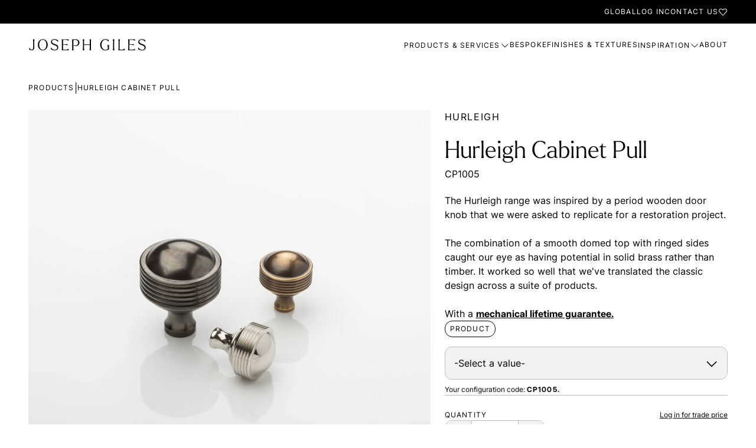

--- FILE ---
content_type: text/html; charset=utf-8
request_url: https://www.josephgiles.com/products/cabinet-hardware/cabinet-handles-edge-pulls/cp1005-hurleigh-cabinet-pull/
body_size: 53940
content:
<!DOCTYPE html><html lang="en"><head><meta charSet="utf-8"/><title>Hurleigh Solid Brass Traditional Reeded Round Cabinet Pull</title><meta name="viewport" content="height=device-height,width=device-width, initial-scale=1.0, minimum-scale=1.0"/><meta name="msapplication-TileColor" content="#da532c"/><meta name="theme-color" content="#ffffff"/><link rel="apple-touch-icon" sizes="180x180" href="/favicon/apple-touch-icon.png"/><link rel="icon" type="image/png" sizes="32x32" href="/favicon/favicon-32x32.png"/><link rel="icon" type="image/png" sizes="16x16" href="/favicon/favicon-16x16.png"/><link rel="mask-icon" href="/favicon/safari-pinned-tab.png" color="#5bbad5"/><link rel="manifest" href="/site.webmanifest"/><meta name="title" content="Hurleigh Solid Brass Traditional Reeded Round Cabinet Pull"/><meta name="description" content="The Hurleigh cabinet pull, inspired by a vintage wooden knob, features a domed top and ringed sides, expertly crafted in solid brass for timeless elegance."/><link rel="canonical" href="https://www.josephgiles.com/products/cabinet-hardware/cabinet-handles-edge-pulls/cp1005-hurleigh-cabinet-pull/"/><meta name="og:type" property="og:type" content="website"/><meta name="og:title" property="og:title" content="Hurleigh Solid Brass Traditional Reeded Round Cabinet Pull"/><meta name="og:description" property="og:description" content="The Hurleigh cabinet pull, inspired by a vintage wooden knob, features a domed top and ringed sides, expertly crafted in solid brass for timeless elegance."/><meta name="og:site_name" property="og:site_name" content="Joseph Giles"/><meta name="og:url" property="og:url" content="https://www.josephgiles.com/products/cabinet-hardware/cabinet-handles-edge-pulls/cp1005-hurleigh-cabinet-pull/"/><meta name="twitter:card" property="twitter:card" content="summary_large_image"/><meta name="twitter:title" property="twitter:title" content="Hurleigh Solid Brass Traditional Reeded Round Cabinet Pull"/><meta name="twitter:description" property="twitter:description" content="The Hurleigh cabinet pull, inspired by a vintage wooden knob, features a domed top and ringed sides, expertly crafted in solid brass for timeless elegance."/><link rel="preload" as="image" imageSrcSet="https://assets.josephgiles.com/transform/9fc8d440-6085-4f13-9c7d-54e7c3c0dca8/Hurleigh-Cabinet-Pull-CP1005-in-DBZW-MABW-PN-on-White-jpg?io=width%3A356%2Cheight%3A356%2Ctransform%3Afill&amp;quality=100 356w, https://assets.josephgiles.com/transform/9fc8d440-6085-4f13-9c7d-54e7c3c0dca8/Hurleigh-Cabinet-Pull-CP1005-in-DBZW-MABW-PN-on-White-jpg?io=width%3A713%2Cheight%3A712%2Ctransform%3Afill&amp;quality=100 713w, https://assets.josephgiles.com/transform/9fc8d440-6085-4f13-9c7d-54e7c3c0dca8/Hurleigh-Cabinet-Pull-CP1005-in-DBZW-MABW-PN-on-White-jpg?io=width%3A730%2Cheight%3A730%2Ctransform%3Afill&amp;quality=100 730w, https://assets.josephgiles.com/transform/9fc8d440-6085-4f13-9c7d-54e7c3c0dca8/Hurleigh-Cabinet-Pull-CP1005-in-DBZW-MABW-PN-on-White-jpg?io=width%3A1459%2Cheight%3A1460%2Ctransform%3Afill&amp;quality=100 1459w, https://assets.josephgiles.com/transform/9fc8d440-6085-4f13-9c7d-54e7c3c0dca8/Hurleigh-Cabinet-Pull-CP1005-in-DBZW-MABW-PN-on-White-jpg?io=width%3A522%2Cheight%3A522%2Ctransform%3Afill&amp;quality=100 522w, https://assets.josephgiles.com/transform/9fc8d440-6085-4f13-9c7d-54e7c3c0dca8/Hurleigh-Cabinet-Pull-CP1005-in-DBZW-MABW-PN-on-White-jpg?io=width%3A1044%2Cheight%3A1044%2Ctransform%3Afill&amp;quality=100 1044w, https://assets.josephgiles.com/transform/9fc8d440-6085-4f13-9c7d-54e7c3c0dca8/Hurleigh-Cabinet-Pull-CP1005-in-DBZW-MABW-PN-on-White-jpg?io=width%3A653%2Cheight%3A653%2Ctransform%3Afill&amp;quality=100 653w, https://assets.josephgiles.com/transform/9fc8d440-6085-4f13-9c7d-54e7c3c0dca8/Hurleigh-Cabinet-Pull-CP1005-in-DBZW-MABW-PN-on-White-jpg?io=width%3A1306%2Cheight%3A1306%2Ctransform%3Afill&amp;quality=100 1306w, https://assets.josephgiles.com/transform/9fc8d440-6085-4f13-9c7d-54e7c3c0dca8/Hurleigh-Cabinet-Pull-CP1005-in-DBZW-MABW-PN-on-White-jpg?io=width%3A774%2Cheight%3A774%2Ctransform%3Afill&amp;quality=100 774w, https://assets.josephgiles.com/transform/9fc8d440-6085-4f13-9c7d-54e7c3c0dca8/Hurleigh-Cabinet-Pull-CP1005-in-DBZW-MABW-PN-on-White-jpg?io=width%3A1548%2Cheight%3A1548%2Ctransform%3Afill&amp;quality=100 1548w"/><meta name="next-head-count" content="22"/><link rel="preconnect" href="https://assets.josephgiles.com"/><script>!function(e){if(!window.pintrk){window.pintrk = function () { window.pintrk.queue.push(Array.prototype.slice.call(arguments))};var n=window.pintrk;n.queue=[],n.version="3.0";var t=document.createElement("script");t.async=!0,t.src=e;var r=document.getElementsByTagName("script")[0]; r.parentNode.insertBefore(t,r)}}("https://s.pinimg.com/ct/core.js"); pintrk('load', '2614136211087', {em: ''}); pintrk('page');</script><link rel="preconnect" href="https://use.typekit.net" crossorigin /><link rel="preload" href="/_next/static/css/c3b431472b63a58a.css" as="style"/><link rel="stylesheet" href="/_next/static/css/c3b431472b63a58a.css" data-n-g=""/><link rel="preload" href="/_next/static/css/a3807e0d99bb36b5.css" as="style"/><link rel="stylesheet" href="/_next/static/css/a3807e0d99bb36b5.css"/><link rel="preload" href="/_next/static/css/b9d4ec10178c8909.css" as="style"/><link rel="stylesheet" href="/_next/static/css/b9d4ec10178c8909.css"/><link rel="preload" href="/_next/static/css/9e8173efce0d1f42.css" as="style"/><link rel="stylesheet" href="/_next/static/css/9e8173efce0d1f42.css"/><noscript data-n-css=""></noscript><script defer="" nomodule="" src="/_next/static/chunks/polyfills-78c92fac7aa8fdd8.js"></script><script defer="" src="/_next/static/chunks/1055-2b728128e868c6cf.js"></script><script defer="" src="/_next/static/chunks/599.f02dd041a07d645f.js"></script><script defer="" src="/_next/static/chunks/4731.953aae6bd141e312.js"></script><script defer="" src="/_next/static/chunks/8856.97c0456c9abcbb9a.js"></script><script defer="" src="/_next/static/chunks/2788.834148e390f53ddc.js"></script><script defer="" src="/_next/static/chunks/6926.fb02c6a4ac83d608.js"></script><script src="/_next/static/chunks/webpack-84a5b7e5d27da5b9.js" defer=""></script><script src="/_next/static/chunks/framework-aec4381329cec0e4.js" defer=""></script><script src="/_next/static/chunks/main-ea207ba53c74037f.js" defer=""></script><script src="/_next/static/chunks/pages/_app-b8d267569231e941.js" defer=""></script><script src="/_next/static/chunks/8432-edd54ef194cf5964.js" defer=""></script><script src="/_next/static/chunks/690-018f0f2c394f9979.js" defer=""></script><script src="/_next/static/chunks/pages/products/%5B...slug%5D-c53e0a130d4e41b3.js" defer=""></script><script src="/_next/static/5CgW_hBj_ciM37s_JjE93/_buildManifest.js" defer=""></script><script src="/_next/static/5CgW_hBj_ciM37s_JjE93/_ssgManifest.js" defer=""></script><style data-href="https://use.typekit.net/cbr1egc.css">@import url("https://p.typekit.net/p.css?s=1&k=cbr1egc&ht=tk&f=52629&a=99347552&app=typekit&e=css");@font-face{font-family:"larken";src:url("https://use.typekit.net/af/eac799/0000000000000000774c4d94/30/l?primer=7cdcb44be4a7db8877ffa5c0007b8dd865b3bbc383831fe2ea177f62257a9191&fvd=n3&v=3") format("woff2"),url("https://use.typekit.net/af/eac799/0000000000000000774c4d94/30/d?primer=7cdcb44be4a7db8877ffa5c0007b8dd865b3bbc383831fe2ea177f62257a9191&fvd=n3&v=3") format("woff"),url("https://use.typekit.net/af/eac799/0000000000000000774c4d94/30/a?primer=7cdcb44be4a7db8877ffa5c0007b8dd865b3bbc383831fe2ea177f62257a9191&fvd=n3&v=3") format("opentype");font-display:swap;font-style:normal;font-weight:300;font-stretch:normal}.tk-larken{font-family:"larken",sans-serif}</style></head><body id="root"><noscript><iframe src="https://www.googletagmanager.com/ns.html?id=GTM-MNG8TBGG" height="0" width="0" style="display:none;visibility:hidden"></iframe></noscript><svg xmlns="http://www.w3.org/2000/svg" style="display:none"><symbol fill="none" xmlns="http://www.w3.org/2000/svg" viewBox="0 0 24 24" id="icon-arrow-bend-down-right"><path fill-rule="evenodd" clip-rule="evenodd" d="M19.1768 15.3802H2.98803H2.2373L2.23735 14.6301L2.23779 4.88025H3.73779L3.7374 13.8802H19.1768L15.4268 10.1302L16.4874 9.06959L22.0481 14.6302L16.4874 20.1909L15.4268 19.1302L19.1768 15.3802Z" fill="black"></path></symbol><symbol fill="none" xmlns="http://www.w3.org/2000/svg" viewBox="0 0 24 24" id="icon-arrow-down"><path d="M12 21L19.5 13.5L18.4425 12.4425L12.75 18.1275L12.75 3L11.25 3L11.25 18.1275L5.5575 12.4425L4.5 13.5L12 21Z" fill="black"></path></symbol><symbol id="icon-arrow-left" xmlns="http://www.w3.org/2000/svg" width="24" height="24" viewBox="0 0 24 24" fill="none"><path d="M3 12L10.5 19.5L11.5575 18.4425L5.8725 12.75H21V11.25L5.8725 11.25L11.5575 5.5575L10.5 4.5L3 12Z" fill="currentColor"></path></symbol><symbol fill="none" xmlns="http://www.w3.org/2000/svg" viewBox="0 0 24 24" id="icon-arrow-right"><path d="M21 12L13.5 4.5L12.4425 5.5575L18.1275 11.25L3 11.25L3 12.75H18.1275L12.4425 18.4425L13.5 19.5L21 12Z" fill="currentColor"></path></symbol><symbol fill="none" xmlns="http://www.w3.org/2000/svg" viewBox="0 0 24 24" id="icon-arrow-up"><path d="M12 3L4.5 10.5L5.5575 11.5575L11.25 5.8725V21H12.75V5.8725L18.4425 11.5575L19.5 10.5L12 3Z" fill="black"></path></symbol><symbol fill="none" xmlns="http://www.w3.org/2000/svg" viewBox="0 0 24 24" id="icon-arrows-out-expand"><path fill-rule="evenodd" clip-rule="evenodd" d="M19.9394 2.5H15.75V1H22.5V7.75H21V3.56071L14.2804 10.2803L13.2197 9.21967L19.9394 2.5ZM2.5 19.9394V15.75H1V22.5H7.75V21H3.56071L10.2804 14.2803L9.21973 13.2197L2.5 19.9394Z" fill="black"></path></symbol><symbol fill="none" xmlns="http://www.w3.org/2000/svg" viewBox="0 0 24 24" id="icon-bin"><path fill-rule="evenodd" clip-rule="evenodd" d="M16.5 1.5L15.75 1.50001L8.25024 1.50001L7.50037 1.50001L7.50022 2.24986L7.50009 4.50002H5.99995H4.49995H3V6.00002H4.49992L4.49966 20.2496L4.49927 21H19.5V6.00002H21V4.50002H19.5H18H16.5V2.25001V1.5ZM15 4.50002V3.00001L9.00009 3.00001L9.00005 4.50002H15ZM5.99995 19.5V6.00002H18V19.5H5.99995ZM10.5 9.00002V16.5H9V9.00002H10.5ZM15 16.5V9.00002H13.5V16.5H15Z" fill="black"></path></symbol><symbol fill="none" xmlns="http://www.w3.org/2000/svg" viewBox="0 0 24 24" id="icon-check-circle"><path fill-rule="evenodd" clip-rule="evenodd" d="M16.8108 9.74999L10.5001 16.0607L7.18945 12.75L8.25011 11.6893L10.5001 13.9393L15.7501 8.68933L16.8108 9.74999Z" fill="black"></path><path fill-rule="evenodd" clip-rule="evenodd" d="M12 3.75C7.44365 3.75 3.75 7.44365 3.75 12C3.75 16.5563 7.44365 20.25 12 20.25C16.5563 20.25 20.25 16.5563 20.25 12C20.25 7.44365 16.5563 3.75 12 3.75ZM2.25 12C2.25 6.61522 6.61522 2.25 12 2.25C17.3848 2.25 21.75 6.61522 21.75 12C21.75 17.3848 17.3848 21.75 12 21.75C6.61522 21.75 2.25 17.3848 2.25 12Z" fill="black"></path></symbol><symbol fill="none" xmlns="http://www.w3.org/2000/svg" viewBox="0 0 24 24" id="icon-chevron-down"><g clip-path="url(#clip0_4612_20520)"><path fill-rule="evenodd" clip-rule="evenodd" d="M4.50011 7.93945L12.0001 15.4395L19.5001 7.93945L20.5608 9.00011L12.0001 17.5608L3.43945 9.00011L4.50011 7.93945Z" fill="black"></path></g><defs><clipPath id="icon-clip0_4612_20520"><rect width="24" height="24" fill="white"></rect></clipPath></defs></symbol><symbol fill="none" xmlns="http://www.w3.org/2000/svg" viewBox="0 0 24 24" id="icon-chevron-left"><g clip-path="url(#clip0_4612_20508)"><path fill-rule="evenodd" clip-rule="evenodd" d="M16.0608 4.49999L8.56077 12L16.0608 19.5L15.0001 20.5606L6.43945 12L15.0001 3.43933L16.0608 4.49999Z" fill="black"></path></g><defs><clipPath id="icon-clip0_4612_20508"><rect width="24" height="24" fill="white"></rect></clipPath></defs></symbol><symbol fill="none" xmlns="http://www.w3.org/2000/svg" viewBox="0 0 24 24" id="icon-chevron-right"><g clip-path="url(#clip0_4612_20512)"><path fill-rule="evenodd" clip-rule="evenodd" d="M9.00011 3.43945L17.5608 12.0001L9.00011 20.5608L7.93945 19.5001L15.4395 12.0001L7.93945 4.50011L9.00011 3.43945Z" fill="black"></path></g><defs><clipPath id="icon-clip0_4612_20512"><rect width="24" height="24" fill="white"></rect></clipPath></defs></symbol><symbol fill="none" xmlns="http://www.w3.org/2000/svg" viewBox="0 0 24 24" id="icon-chevron-up"><g clip-path="url(#clip0_4612_20516)"><path fill-rule="evenodd" clip-rule="evenodd" d="M12.0001 6.43945L20.5608 15.0001L19.5001 16.0608L12.0001 8.56077L4.50011 16.0608L3.43945 15.0001L12.0001 6.43945Z" fill="black"></path></g><defs><clipPath id="icon-clip0_4612_20516"><rect width="24" height="24" fill="white"></rect></clipPath></defs></symbol><symbol id="icon-twitter" xmlns="http://www.w3.org/2000/svg" width="24" height="24" viewBox="0 0 16 14" fill="none"><path d="M14.3173 3.30911C14.327 3.44911 14.327 3.58911 14.327 3.7304C14.327 8.03556 11.0496 13.0007 5.05669 13.0007V12.9981C3.28637 13.0007 1.55282 12.4936 0.0625 11.5375C0.319919 11.5685 0.578629 11.5839 0.837984 11.5846C2.30508 11.5859 3.73024 11.0936 4.88444 10.1872C3.49024 10.1607 2.26766 9.25169 1.84056 7.92459C2.32895 8.01878 2.83218 7.99943 3.31153 7.86846C1.79153 7.56136 0.697984 6.22588 0.697984 4.67491V4.63362C1.15089 4.88588 1.65798 5.02588 2.17669 5.04137C0.745081 4.08459 0.30379 2.18007 1.16831 0.691043C2.8225 2.72653 5.26314 3.96395 7.88314 4.09491C7.62056 2.9633 7.97927 1.77749 8.82573 0.98201C10.138 -0.251538 12.2019 -0.188312 13.4354 1.1233C14.1651 0.97943 14.8644 0.711688 15.5044 0.332333C15.2612 1.08653 14.7522 1.72717 14.0722 2.13427C14.718 2.05814 15.349 1.88524 15.9431 1.62137C15.5057 2.27685 14.9548 2.84782 14.3173 3.30911Z" fill="#4F4F4F"></path></symbol><symbol xmlns="http://www.w3.org/2000/svg" width="24" height="24" viewBox="0 0 24 24" fill="none" id="icon-close"><path d="M10.9396 12L5.37109 17.5684L6.43175 18.6291L12.0002 13.0606L17.5687 18.6291L18.6293 17.5684L13.0609 12L18.6293 6.43151L17.5687 5.37085L12.0002 10.9393L6.43175 5.37085L5.37109 6.43151L10.9396 12Z" fill="var(--icon-fill)"></path></symbol><symbol fill="none" xmlns="http://www.w3.org/2000/svg" viewBox="0 0 24 24" id="icon-clipboard-link"><path fill-rule="evenodd" clip-rule="evenodd" d="M11.6355 7.06063L13.0954 5.60069C13.8004 4.90816 14.7503 4.52189 15.7386 4.52591C16.7279 4.52994 17.6755 4.92471 18.375 5.62423C19.0745 6.32375 19.4693 7.27135 19.4733 8.26061C19.4773 9.2489 19.091 10.1988 18.3985 10.9038L16.1404 13.1619C15.4642 13.8384 14.5551 14.231 13.5991 14.2593C12.6431 14.2876 11.7124 13.9495 10.9974 13.3143L10.4367 12.8162L9.44043 13.9375L10.0011 14.4356C11.0021 15.325 12.3051 15.7983 13.6435 15.7586C14.9819 15.719 16.2547 15.1693 17.2013 14.2224L19.4615 11.9622L19.4658 11.9578C20.4371 10.9706 20.9789 9.63947 20.9733 8.2545C20.9676 6.86953 20.415 5.5429 19.4356 4.56357C18.4563 3.58424 17.1297 3.03156 15.7447 3.02592C14.3597 3.02028 13.0286 3.56212 12.0414 4.53344L10.5748 5.99997L11.6355 7.06063ZM10.3992 9.74294C11.3553 9.7139 12.2863 10.0513 13.0018 10.686L13.5628 11.1837L14.5582 10.0616L13.9972 9.56392C12.9955 8.67527 11.6921 8.20297 10.3537 8.24363C9.01549 8.28429 7.74289 8.83516 6.79705 9.78267L4.5378 12.0372L4.53297 12.0421C3.56165 13.0294 3.01979 14.3605 3.02543 15.7454C3.03107 17.1304 3.58375 18.457 4.56308 19.4364C5.54241 20.4157 6.86904 20.9684 8.25401 20.974C9.63898 20.9796 10.9701 20.4378 11.9574 19.4665L13.4239 18L12.3632 16.9393L10.9033 18.3992C10.1983 19.0918 9.24842 19.478 8.26012 19.474C7.27086 19.47 6.32326 19.0752 5.62374 18.3757C4.92422 17.6762 4.52945 16.7286 4.52542 15.7393C4.5214 14.7511 4.90757 13.8014 5.59993 13.0964L7.85878 10.8423C8.53442 10.1652 9.44322 9.77199 10.3992 9.74294Z" fill="black"></path></symbol><symbol fill="none" xmlns="http://www.w3.org/2000/svg" viewBox="0 0 24 24" id="icon-facebook"><path d="M22 12C22 6.48 17.52 2 12 2C6.48 2 2 6.48 2 12C2 16.84 5.44 20.87 10 21.8V15H8V12H10V9.5C10 7.57 11.57 6 13.5 6H16V9H14C13.45 9 13 9.45 13 10V12H16V15H13V21.95C18.05 21.45 22 17.19 22 12Z" fill="black"></path></symbol><symbol fill="none" xmlns="http://www.w3.org/2000/svg" viewBox="0 0 24 24" id="icon-download"><path fill-rule="evenodd" clip-rule="evenodd" d="M11.2498 12.4392L8.24987 9.43934L7.18921 10.5L11.9999 15.3107L16.8105 10.5L15.7499 9.43934L12.7498 12.4395V3H11.2498V12.4392ZM4.49971 13.5V19.5H19.4997V13.5H20.9997L20.9994 20.25L20.999 21H2.99902L2.99942 20.2496L2.99971 13.5H4.49971Z" fill="black"></path></symbol><symbol fill="none" xmlns="http://www.w3.org/2000/svg" viewBox="0 0 24 24" id="icon-faders"><path fill-rule="evenodd" clip-rule="evenodd" d="M12.75 3V7.5H15V9H12.75H11.25H9V7.5H11.25V3H12.75ZM12.75 10.5V21H11.25V10.5H12.75ZM19.5 21V18H18V21H19.5ZM18 3H19.5V15H21.75V16.5H19.5H18H15.75V15H18V3ZM6 15V21H4.5V15H6ZM6 12V3H4.5V12H2.25V13.5H4.5H6H8.25V12H6Z" fill="black"></path></symbol><symbol fill="none" xmlns="http://www.w3.org/2000/svg" viewBox="0 0 24 24" id="icon-info"><g clip-path="url(#clip0_4618_19462)"><path fill-rule="evenodd" clip-rule="evenodd" d="M12 3.75C7.44365 3.75 3.75 7.44365 3.75 12C3.75 16.5563 7.44365 20.25 12 20.25C16.5563 20.25 20.25 16.5563 20.25 12C20.25 7.44365 16.5563 3.75 12 3.75ZM2.25 12C2.25 6.61522 6.61522 2.25 12 2.25C17.3848 2.25 21.75 6.61522 21.75 12C21.75 17.3848 17.3848 21.75 12 21.75C6.61522 21.75 2.25 17.3848 2.25 12Z" fill="black"></path><path d="M11.3123 16.5269V9.98145H12.5865V16.5269H11.3123ZM11.9558 8.9715C11.7342 8.9715 11.5439 8.89764 11.3848 8.74991C11.2285 8.59934 11.1504 8.42037 11.1504 8.21298C11.1504 8.00275 11.2285 7.82377 11.3848 7.67605C11.5439 7.52548 11.7342 7.4502 11.9558 7.4502C12.1774 7.4502 12.3663 7.52548 12.5225 7.67605C12.6816 7.82377 12.7612 8.00275 12.7612 8.21298C12.7612 8.42037 12.6816 8.59934 12.5225 8.74991C12.3663 8.89764 12.1774 8.9715 11.9558 8.9715Z" fill="black"></path></g><defs><clipPath id="icon-clip0_4618_19462"><rect width="24" height="24" fill="white"></rect></clipPath></defs></symbol><symbol fill="none" xmlns="http://www.w3.org/2000/svg" viewBox="0 0 24 24" id="icon-instagram"><path d="M12.3 5.5C14.5 5.5 14.8 5.5 15.7 5.5C16.5 5.5 16.9 5.7 17.2 5.8C17.6 6 17.9 6.1 18.2 6.4C18.5 6.7 18.7 7 18.8 7.4C18.9 7.7 19 8.1 19.1 8.9C19.1 9.8 19.1 10 19.1 12.3C19.1 14.6 19.1 14.8 19.1 15.7C19.1 16.5 18.9 16.9 18.8 17.2C18.6 17.6 18.5 17.9 18.2 18.2C17.9 18.5 17.6 18.7 17.2 18.8C16.9 18.9 16.5 19 15.7 19.1C14.8 19.1 14.6 19.1 12.3 19.1C10 19.1 9.8 19.1 8.9 19.1C8.1 19.1 7.7 18.9 7.4 18.8C7 18.6 6.7 18.5 6.4 18.2C6.1 17.9 5.9 17.6 5.8 17.2C5.7 16.9 5.6 16.5 5.5 15.7C5.5 14.8 5.5 14.6 5.5 12.3C5.5 10 5.5 9.8 5.5 8.9C5.5 8.1 5.7 7.7 5.8 7.4C6 7 6.1 6.7 6.4 6.4C6.7 6.1 7 5.9 7.4 5.8C7.7 5.7 8.1 5.6 8.9 5.5C9.8 5.5 10.1 5.5 12.3 5.5ZM12.3 4C10 4 9.8 4 8.9 4C8 4 7.4 4.2 6.9 4.4C6.4 4.6 5.9 4.9 5.4 5.4C4.9 5.9 4.7 6.3 4.4 6.9C4.2 7.4 4.1 8 4 8.9C4 9.8 4 10.1 4 12.3C4 14.6 4 14.8 4 15.7C4 16.6 4.2 17.2 4.4 17.7C4.6 18.2 4.9 18.7 5.4 19.2C5.9 19.7 6.3 19.9 6.9 20.2C7.4 20.4 8 20.5 8.9 20.6C9.8 20.6 10.1 20.6 12.3 20.6C14.5 20.6 14.8 20.6 15.7 20.6C16.6 20.6 17.2 20.4 17.7 20.2C18.2 20 18.7 19.7 19.2 19.2C19.7 18.7 19.9 18.3 20.2 17.7C20.4 17.2 20.5 16.6 20.6 15.7C20.6 14.8 20.6 14.5 20.6 12.3C20.6 10.1 20.6 9.8 20.6 8.9C20.6 8 20.4 7.4 20.2 6.9C20 6.4 19.7 5.9 19.2 5.4C18.7 4.9 18.3 4.7 17.7 4.4C17.2 4.2 16.6 4.1 15.7 4C14.8 4 14.6 4 12.3 4Z" fill="black"></path><path d="M12.3 8C9.9 8 8 9.9 8 12.3C8 14.7 9.9 16.6 12.3 16.6C14.7 16.6 16.6 14.7 16.6 12.3C16.6 9.9 14.7 8 12.3 8ZM12.3 15.1C10.8 15.1 9.5 13.9 9.5 12.3C9.5 10.8 10.7 9.5 12.3 9.5C13.8 9.5 15.1 10.7 15.1 12.3C15.1 13.8 13.8 15.1 12.3 15.1Z" fill="black"></path><path d="M16.7 8.9C17.2523 8.9 17.7 8.45229 17.7 7.9C17.7 7.34772 17.2523 6.9 16.7 6.9C16.1477 6.9 15.7 7.34772 15.7 7.9C15.7 8.45229 16.1477 8.9 16.7 8.9Z" fill="black"></path></symbol><symbol fill="none" xmlns="http://www.w3.org/2000/svg" viewBox="0 0 24 24" id="icon-linkedin"><path d="M7.60001 20H4.2V9.3H7.60001V20ZM5.9 7.8C4.8 7.8 4 7 4 5.9C4 4.8 4.9 4 5.9 4C7 4 7.8 4.8 7.8 5.9C7.8 7 7 7.8 5.9 7.8ZM20 20H16.6V14.2C16.6 12.5 15.9 12 14.9 12C13.9 12 12.9 12.8 12.9 14.3V20H9.5V9.3H12.7V10.8C13 10.1 14.2 9 15.9 9C17.8 9 19.8 10.1 19.8 13.4V20H20Z" fill="black"></path></symbol><symbol fill="none" xmlns="http://www.w3.org/2000/svg" viewBox="0 0 24 24" id="icon-linkedin-filled"><path d="M20.4696 2.00002H3.52957C3.33915 1.99737 3.15007 2.03227 2.97314 2.1027C2.7962 2.17314 2.63487 2.27774 2.49837 2.41053C2.36186 2.54332 2.25285 2.7017 2.17756 2.87663C2.10227 3.05155 2.06218 3.2396 2.05957 3.43002V20.57C2.06218 20.7604 2.10227 20.9485 2.17756 21.1234C2.25285 21.2983 2.36186 21.4567 2.49837 21.5895C2.63487 21.7223 2.7962 21.8269 2.97314 21.8973C3.15007 21.9678 3.33915 22.0027 3.52957 22H20.4696C20.66 22.0027 20.8491 21.9678 21.026 21.8973C21.2029 21.8269 21.3643 21.7223 21.5008 21.5895C21.6373 21.4567 21.7463 21.2983 21.8216 21.1234C21.8969 20.9485 21.937 20.7604 21.9396 20.57V3.43002C21.937 3.2396 21.8969 3.05155 21.8216 2.87663C21.7463 2.7017 21.6373 2.54332 21.5008 2.41053C21.3643 2.27774 21.2029 2.17314 21.026 2.1027C20.8491 2.03227 20.66 1.99737 20.4696 2.00002ZM8.08957 18.74H5.08957V9.74002H8.08957V18.74ZM6.58957 8.48002C6.17583 8.48002 5.77904 8.31566 5.48648 8.0231C5.19393 7.73055 5.02957 7.33376 5.02957 6.92002C5.02957 6.50628 5.19393 6.10949 5.48648 5.81693C5.77904 5.52437 6.17583 5.36002 6.58957 5.36002C6.80927 5.3351 7.03175 5.35687 7.24245 5.4239C7.45314 5.49093 7.64731 5.60171 7.81223 5.74898C7.97715 5.89625 8.1091 6.0767 8.19944 6.2785C8.28979 6.4803 8.33649 6.69891 8.33649 6.92002C8.33649 7.14112 8.28979 7.35973 8.19944 7.56154C8.1091 7.76334 7.97715 7.94378 7.81223 8.09106C7.64731 8.23833 7.45314 8.3491 7.24245 8.41613C7.03175 8.48316 6.80927 8.50493 6.58957 8.48002ZM18.9096 18.74H15.9096V13.91C15.9096 12.7 15.4796 11.91 14.3896 11.91C14.0522 11.9125 13.7238 12.0183 13.4484 12.2132C13.1731 12.4081 12.9641 12.6827 12.8496 13C12.7713 13.2351 12.7374 13.4826 12.7496 13.73V18.73H9.74957V9.73002H12.7496V11C13.0221 10.5271 13.4185 10.1375 13.896 9.87322C14.3735 9.6089 14.9141 9.47987 15.4596 9.50002C17.4596 9.50002 18.9096 10.79 18.9096 13.56V18.74Z" fill="black"></path></symbol><symbol fill="none" xmlns="http://www.w3.org/2000/svg" viewBox="0 0 24 24" id="icon-menu-alt"><path d="M12 13.125C12.6213 13.125 13.125 12.6213 13.125 12C13.125 11.3787 12.6213 10.875 12 10.875C11.3787 10.875 10.875 11.3787 10.875 12C10.875 12.6213 11.3787 13.125 12 13.125Z" fill="black"></path><path d="M12 6.75C12.6213 6.75 13.125 6.24632 13.125 5.625C13.125 5.00368 12.6213 4.5 12 4.5C11.3787 4.5 10.875 5.00368 10.875 5.625C10.875 6.24632 11.3787 6.75 12 6.75Z" fill="black"></path><path d="M12 19.5C12.6213 19.5 13.125 18.9963 13.125 18.375C13.125 17.7537 12.6213 17.25 12 17.25C11.3787 17.25 10.875 17.7537 10.875 18.375C10.875 18.9963 11.3787 19.5 12 19.5Z" fill="black"></path></symbol><symbol fill="none" xmlns="http://www.w3.org/2000/svg" viewBox="0 0 24 24" id="icon-menu"><path fill-rule="evenodd" clip-rule="evenodd" d="M3 11.25H21V12.75H3V11.25Z" fill="black"></path><path fill-rule="evenodd" clip-rule="evenodd" d="M3 5.25H21V6.75H3V5.25Z" fill="black"></path><path fill-rule="evenodd" clip-rule="evenodd" d="M3 17.25H21V18.75H3V17.25Z" fill="black"></path></symbol><symbol fill="none" xmlns="http://www.w3.org/2000/svg" viewBox="0 0 24 24" id="icon-minus"><path d="M3.375 11.25H20.625V12.75H3.375V11.25Z" fill="var(--icon-fill)"></path></symbol><symbol fill="none" xmlns="http://www.w3.org/2000/svg" viewBox="0 0 24 24" id="icon-move"><g clip-path="url(#clip0_5664_38497)"><path fill-rule="evenodd" clip-rule="evenodd" d="M16.5001 3.43933L20.5608 7.49999L19.5001 8.56065L17.25 6.31054V20.25H15.75V6.31077L13.5001 8.56065L12.4395 7.49999L16.5001 3.43933ZM8.25 17.6894V3.74999H6.75V17.6892L4.50011 15.4393L3.43945 16.5L7.50011 20.5607L11.5608 16.5L10.5001 15.4393L8.25 17.6894Z" fill="black"></path></g><defs><clipPath id="icon-clip0_5664_38497"><rect width="24" height="24" fill="white"></rect></clipPath></defs></symbol><symbol fill="none" xmlns="http://www.w3.org/2000/svg" viewBox="0 0 24 24" id="icon-pinterest"><path d="M10.6169 15.2269C10.0909 17.9809 9.44993 20.6209 7.54893 21.9999C6.96293 17.8379 8.40993 14.7129 9.08293 11.3949C7.93593 9.46494 9.22093 5.58294 11.6379 6.53994C14.6129 7.71594 9.06193 13.7119 12.7879 14.4619C16.6789 15.2429 18.2669 7.71194 15.8539 5.26294C12.3689 1.72494 5.70793 5.17994 6.52793 10.2449C6.72693 11.4829 8.00593 11.8579 7.03893 13.5669C4.80793 13.0729 4.14193 11.3129 4.22793 8.96694C4.36593 5.12694 7.67693 2.43994 10.9989 2.06694C15.1999 1.59594 19.1429 3.60994 19.6879 7.56094C20.3009 12.0219 17.7919 16.8539 13.2989 16.5059C12.0809 16.4109 11.5709 15.8069 10.6169 15.2269Z" fill="black"></path></symbol><symbol fill="none" xmlns="http://www.w3.org/2000/svg" viewBox="0 0 24 24" id="icon-pluscircle-filled"><path fill-rule="evenodd" clip-rule="evenodd" d="M6.58319 3.89317C8.18657 2.82183 10.0716 2.25 12 2.25C14.5849 2.25323 17.063 3.28149 18.8907 5.10927C20.7185 6.93705 21.7468 9.41513 21.75 12C21.75 13.9284 21.1782 15.8134 20.1068 17.4168C19.0355 19.0202 17.5127 20.2699 15.7312 21.0078C13.9496 21.7458 11.9892 21.9389 10.0979 21.5627C8.20656 21.1865 6.46927 20.2579 5.10571 18.8943C3.74215 17.5307 2.81355 15.7934 2.43735 13.9021C2.06114 12.0108 2.25422 10.0504 2.99218 8.26884C3.73013 6.48726 4.97982 4.96452 6.58319 3.89317ZM11.5 7V11.5H7V12.5H11.5V17H12.5V12.5H17V11.5H12.5V7H11.5Z" fill="black"></path></symbol><symbol fill="none" xmlns="http://www.w3.org/2000/svg" viewBox="0 0 24 24" id="icon-plus"><path fill-rule="evenodd" clip-rule="evenodd" d="M11.25 12.375V20.25H12.75V12.375H20.625V10.875H12.75V3H11.25V10.875H3.375V12.375H11.25Z" fill="var(--icon-fill)"></path></symbol><symbol fill="none" xmlns="http://www.w3.org/2000/svg" viewBox="0 0 24 24" id="icon-pluscircle-outline"><path d="M12 2.4375C10.1087 2.4375 8.25991 2.99833 6.68736 4.04907C5.11482 5.09981 3.88917 6.59327 3.16541 8.34059C2.44164 10.0879 2.25227 12.0106 2.62125 13.8656C2.99022 15.7205 3.90096 17.4244 5.2383 18.7617C6.57563 20.099 8.27951 21.0098 10.1345 21.3788C11.9894 21.7477 13.9121 21.5584 15.6594 20.8346C17.4067 20.1108 18.9002 18.8852 19.9509 17.3126C21.0017 15.7401 21.5625 13.8913 21.5625 12C21.5595 9.46478 20.5511 7.03425 18.7584 5.24158C16.9658 3.44891 14.5352 2.44048 12 2.4375ZM12 20.4375C10.3312 20.4375 8.69992 19.9426 7.31238 19.0155C5.92484 18.0884 4.84339 16.7706 4.20477 15.2289C3.56616 13.6871 3.39907 11.9906 3.72463 10.3539C4.05019 8.71721 4.85379 7.21379 6.03379 6.03379C7.2138 4.85378 8.71722 4.05019 10.3539 3.72462C11.9906 3.39906 13.6871 3.56615 15.2289 4.20477C16.7706 4.84338 18.0884 5.92484 19.0155 7.31238C19.9427 8.69992 20.4375 10.3312 20.4375 12C20.435 14.237 19.5453 16.3817 17.9635 17.9635C16.3817 19.5453 14.237 20.435 12 20.4375Z" fill="black"></path><path fill-rule="evenodd" clip-rule="evenodd" d="M11.5 11.5V7H12.5V11.5H17V12.5H12.5V17H11.5V12.5H7V11.5H11.5Z" fill="black"></path></symbol><symbol fill="none" xmlns="http://www.w3.org/2000/svg" viewBox="0 0 24 24" id="icon-search"><g clip-path="url(#clip0_4971_33567)"><path fill-rule="evenodd" clip-rule="evenodd" d="M3.75 10.5C3.75 6.77208 6.77208 3.75 10.5 3.75C14.2279 3.75 17.25 6.77208 17.25 10.5C17.25 14.2279 14.2279 17.25 10.5 17.25C6.77208 17.25 3.75 14.2279 3.75 10.5ZM10.5 2.25C5.94365 2.25 2.25 5.94365 2.25 10.5C2.25 15.0563 5.94365 18.75 10.5 18.75C12.5082 18.75 14.3487 18.0325 15.7794 16.8399L21.0001 22.0607L22.0608 21L16.84 15.7792C18.0326 14.3486 18.75 12.5081 18.75 10.5C18.75 5.94365 15.0563 2.25 10.5 2.25Z" fill="black"></path></g><defs><clipPath id="icon-clip0_4971_33567"><rect width="24" height="24" fill="white"></rect></clipPath></defs></symbol><symbol id="icon-logo" viewBox="0 0 200 20" fill="none" xmlns="http://www.w3.org/2000/svg"><g clip-path="url(#clip0_4725_28995)"><path d="M1.46295 18.0088L1.43652 14.6441H1.61709C2.46267 16.2868 3.92923 18.4184 5.80096 18.4184C7.67269 18.4184 8.13512 16.5202 8.13512 14.7454V4.17121C8.13512 2.81035 7.85326 1.52877 7.69912 0.806498V0.731628H10.5221V0.806498C10.3416 1.52436 10.0597 2.81035 10.0597 4.17121V14.2609C10.0597 18.0617 8.28926 19.3697 5.92868 19.3697C4.25953 19.3697 2.66966 18.7002 1.46295 18.0088Z" fill="var(--icon-fill)"></path><path d="M16.1201 9.87009C16.1201 4.43105 19.9473 0.476196 24.4394 0.476196C28.9316 0.476196 32.7807 4.43105 32.7807 9.87009C32.7807 15.3091 28.9051 19.5238 24.4394 19.5238C19.9737 19.5238 16.1201 15.3135 16.1201 9.87009ZM30.5743 9.84366C30.5743 5.17094 28.1344 1.3482 24.4394 1.3482C20.7444 1.3482 18.331 5.19736 18.331 9.87009C18.331 14.5428 20.7708 18.6254 24.4394 18.6254C28.108 18.6254 30.5743 14.5957 30.5743 9.84807V9.84366Z" fill="var(--icon-fill)"></path><path d="M38.2237 17.52V14.5428H38.325C39.9941 16.6215 41.8174 18.599 44.6669 18.599C47.1552 18.599 48.93 17.1632 48.93 14.9788C48.93 12.7944 46.9261 11.4864 43.9226 10.5615C39.9457 9.32838 38.1973 7.43023 38.1973 5.22379C38.1973 2.70906 40.4301 0.476196 44.178 0.476196C46.6443 0.476196 48.6966 1.42748 50.1587 2.24663V4.96835H50.0839C48.4411 2.91605 46.2831 1.37463 44.0018 1.37463C41.7205 1.37463 39.9457 2.76191 39.9457 4.55877C39.9457 6.45693 41.9716 7.79136 45.2834 8.82192C48.7758 9.94936 50.674 11.5921 50.674 14.4195C50.674 17.8591 47.9259 19.5018 44.6669 19.5018C42.2006 19.5018 40.1218 18.5241 38.2237 17.5244V17.52Z" fill="var(--icon-fill)"></path><path d="M58.76 10.0771V18.3699H64.0229C65.692 18.3699 67.2555 17.1896 68.1319 16.6744H68.2332V19.2155H56.3994V19.1407C56.5536 18.4228 56.8354 17.1368 56.8354 15.7759V4.17121C56.8354 2.81035 56.5536 1.52877 56.3994 0.806498V0.731628H68.1583V3.27278H68.057C67.185 2.7575 65.6171 1.57721 63.948 1.57721H58.7644V9.27993H62.3053C63.8731 9.27993 65.3353 8.76466 66.1544 8.50922H66.2293V10.7949H66.1544C65.3309 10.5395 63.8687 10.0771 62.3053 10.0771H58.7644H58.76Z" fill="var(--icon-fill)"></path><path d="M73.8311 0.731628H80.4548C84.0221 0.731628 86.4619 3.21993 86.4619 6.37765C86.4619 9.79081 83.5597 12.1029 79.8646 12.1029H76.2181V15.7715C76.2181 17.1324 76.4999 18.414 76.6805 19.1363V19.2111H73.8311V19.1363C73.9852 18.4184 74.2671 17.1324 74.2671 15.7715V4.17121C74.2671 2.81035 73.9852 1.52877 73.8311 0.806498V0.731628ZM84.3568 6.37765C84.3568 3.70878 82.6348 1.65648 79.9395 1.65648H76.2181V11.1781H79.7369C82.4322 11.1781 84.3568 9.20066 84.3568 6.37765Z" fill="var(--icon-fill)"></path><path d="M94.8025 19.2155H91.9795V19.1407C92.1336 18.4228 92.4155 17.1368 92.4155 15.7759V4.17121C92.4155 2.81035 92.1336 1.52877 91.9795 0.806498V0.731628H94.8025V0.806498C94.6219 1.52436 94.3401 2.81035 94.3401 4.17121V9.3548H103.967V4.17121C103.967 2.81035 103.686 1.52877 103.505 0.806498V0.731628H106.328V0.806498C106.174 1.52436 105.892 2.81035 105.892 4.17121V15.7759C105.892 17.1368 106.174 18.4184 106.328 19.1407V19.2155H103.505V19.1407C103.686 18.4228 103.967 17.1368 103.967 15.7759V10.3061H94.3401V15.7759C94.3401 17.1368 94.6219 18.4184 94.8025 19.1407V19.2155Z" fill="var(--icon-fill)"></path><path d="M121.575 9.9978C121.575 4.42665 125.631 0.476196 130.304 0.476196C131.894 0.476196 134.105 0.938624 136.056 1.86348V4.84063H135.902C134.95 3.40491 132.924 1.40105 130.278 1.37463C126.583 1.37463 123.808 4.89348 123.808 9.94936C123.808 15.0052 126.838 18.599 130.278 18.6254C131.947 18.6254 133.36 18.0088 134.488 17.2909V13.9042C134.488 12.5169 133.871 11.2618 133.515 10.5395V10.4646H137.056V10.5395C136.774 11.2574 136.413 12.5169 136.413 13.9042V17.9075C134.669 18.6782 132.691 19.5238 130.124 19.5238C125.631 19.5238 121.575 15.5469 121.575 10.0022V9.9978Z" fill="var(--icon-fill)"></path><path d="M145.811 19.2155H142.988V19.1407C143.142 18.4228 143.424 17.1368 143.424 15.7759V4.17121C143.424 2.81035 143.142 1.52877 142.988 0.806498V0.731628H145.811V0.806498C145.631 1.52436 145.349 2.81035 145.349 4.17121V15.7759C145.349 17.1368 145.631 18.4184 145.811 19.1407V19.2155Z" fill="var(--icon-fill)"></path><path d="M154.614 4.17121V18.3655H159.032C160.701 18.3655 162.264 16.9783 163.141 16.2868H163.242V19.2111H152.254V19.1363C152.408 18.4184 152.69 17.1324 152.69 15.7715V4.17121C152.69 2.81035 152.408 1.52877 152.254 0.806498V0.731628H155.077V0.806498C154.896 1.52436 154.614 2.81035 154.614 4.17121Z" fill="var(--icon-fill)"></path><path d="M171.121 10.0771V18.3699H176.384C178.053 18.3699 179.617 17.1896 180.493 16.6744H180.594V19.2155H168.761V19.1407C168.915 18.4228 169.197 17.1368 169.197 15.7759V4.17121C169.197 2.81035 168.915 1.52877 168.761 0.806498V0.731628H180.52V3.27278H180.418C179.546 2.7575 177.978 1.57721 176.309 1.57721H171.126V9.27993H174.667C176.234 9.27993 177.697 8.76466 178.516 8.50922H178.591V10.7949H178.516C177.692 10.5395 176.23 10.0771 174.667 10.0771H171.126H171.121Z" fill="var(--icon-fill)"></path><path d="M186.112 17.52V14.5428H186.214C187.883 16.6215 189.706 18.599 192.556 18.599C195.044 18.599 196.819 17.1632 196.819 14.9788C196.819 12.7944 194.815 11.4864 191.811 10.5615C187.83 9.32838 186.086 7.43023 186.086 5.22379C186.086 2.70906 188.319 0.476196 192.067 0.476196C194.533 0.476196 196.585 1.42748 198.047 2.24663V4.96835H197.973C196.33 2.91605 194.172 1.37463 191.891 1.37463C189.609 1.37463 187.834 2.76191 187.834 4.55877C187.834 6.45693 189.865 7.79136 193.172 8.82192C196.665 9.94936 198.563 11.5921 198.563 14.4195C198.563 17.8591 195.815 19.5018 192.556 19.5018C190.089 19.5018 188.011 18.5241 186.112 17.5244V17.52Z" fill="var(--icon-fill)"></path></g><defs><clipPath id="clip0_4725_28995"><rect width="197.126" height="19.0476" fill="white" transform="translate(1.43652 0.476196)"></rect></clipPath></defs></symbol><symbol id="icon-share" viewBox="0 0 24 24" fill="none" xmlns="http://www.w3.org/2000/svg"><path d="M21 9.75C21 9.94891 20.921 10.1397 20.7803 10.2803C20.6397 10.421 20.4489 10.5 20.25 10.5C20.0511 10.5 19.8603 10.421 19.7197 10.2803C19.579 10.1397 19.5 9.94891 19.5 9.75V5.56125L13.2816 11.7806C13.1408 11.9214 12.95 12.0004 12.7509 12.0004C12.5519 12.0004 12.361 11.9214 12.2203 11.7806C12.0796 11.6399 12.0005 11.449 12.0005 11.25C12.0005 11.051 12.0796 10.8601 12.2203 10.7194L18.4387 4.5H14.25C14.0511 4.5 13.8603 4.42098 13.7197 4.28033C13.579 4.13968 13.5 3.94891 13.5 3.75C13.5 3.55109 13.579 3.36032 13.7197 3.21967C13.8603 3.07902 14.0511 3 14.25 3H20.25C20.4489 3 20.6397 3.07902 20.7803 3.21967C20.921 3.36032 21 3.55109 21 3.75V9.75ZM17.25 12C17.0511 12 16.8603 12.079 16.7197 12.2197C16.579 12.3603 16.5 12.5511 16.5 12.75V19.5H4.5V7.5H11.25C11.4489 7.5 11.6397 7.42098 11.7803 7.28033C11.921 7.13968 12 6.94891 12 6.75C12 6.55109 11.921 6.36032 11.7803 6.21967C11.6397 6.07902 11.4489 6 11.25 6H4.5C4.10218 6 3.72064 6.15804 3.43934 6.43934C3.15804 6.72064 3 7.10218 3 7.5V19.5C3 19.8978 3.15804 20.2794 3.43934 20.5607C3.72064 20.842 4.10218 21 4.5 21H16.5C16.8978 21 17.2794 20.842 17.5607 20.5607C17.842 20.2794 18 19.8978 18 19.5V12.75C18 12.5511 17.921 12.3603 17.7803 12.2197C17.6397 12.079 17.4489 12 17.25 12Z" fill="black"></path></symbol><symbol id="icon-hamburger-menu" viewBox="0 0 24 24" fill="none" xmlns="http://www.w3.org/2000/svg"><path fill-rule="evenodd" clip-rule="evenodd" d="M3 11.25H21V12.75H3V11.25Z" fill="var(--icon-fill)"></path><path fill-rule="evenodd" clip-rule="evenodd" d="M3 5.25H21V6.75H3V5.25Z" fill="var(--icon-fill)"></path><path fill-rule="evenodd" clip-rule="evenodd" d="M3 17.25H21V18.75H3V17.25Z" fill="var(--icon-fill)"></path></symbol><symbol id="icon-search-glass" viewBox="0 0 16 16" fill="none" xmlns="http://www.w3.org/2000/svg"><g clip-path="url(#clip0_6040_2665)"><path fill-rule="evenodd" clip-rule="evenodd" d="M2.5 7C2.5 4.51472 4.51472 2.5 7 2.5C9.48528 2.5 11.5 4.51472 11.5 7C11.5 9.48528 9.48528 11.5 7 11.5C4.51472 11.5 2.5 9.48528 2.5 7ZM7 1.5C3.96243 1.5 1.5 3.96243 1.5 7C1.5 10.0376 3.96243 12.5 7 12.5C8.33877 12.5 9.56582 12.0217 10.5196 11.2266L14.0001 14.7071L14.7072 14L11.2267 10.5195C12.0217 9.56574 12.5 8.33873 12.5 7C12.5 3.96243 10.0376 1.5 7 1.5Z" fill="var(--icon-fill)"></path></g><defs><clipPath id="clip0_6040_2665"><rect width="16" height="16" fill="white"></rect></clipPath></defs></symbol><symbol width="24" height="24" id="icon-heart" viewBox="0 0 24 24" fill="none" xmlns="http://www.w3.org/2000/svg"><path fill-rule="evenodd" clip-rule="evenodd" fill="var(--icon-fill)" d="M3.0923 5.34218C4.11214 4.32233 5.49535 3.74939 6.93763 3.74939C8.3753 3.74939 9.75427 4.31868 10.7732 5.33241L12.0001 6.47512L13.2271 5.33241C14.246 4.31868 15.625 3.74939 17.0626 3.74939C18.5049 3.74939 19.8881 4.32233 20.908 5.34218C21.9278 6.36202 22.5007 7.74523 22.5007 9.18751C22.5007 10.6289 21.9285 12.0113 20.9098 13.031C20.9092 13.0316 20.9086 13.0322 20.908 13.0328L12.0001 22.0683L3.0923 13.0328C3.09165 13.0322 3.09099 13.0315 3.09034 13.0309C2.07172 12.0112 1.49951 10.6289 1.49951 9.18751C1.49951 7.74523 2.07245 6.36202 3.0923 5.34218ZM6.93763 5.24939C5.89318 5.24939 4.8915 5.6643 4.15296 6.40284C3.41442 7.14138 2.99951 8.14305 2.99951 9.18751C2.99951 10.232 3.41442 11.2336 4.15296 11.9722L4.15673 11.9759L12.0001 19.9317L19.8473 11.9722C20.5858 11.2336 21.0007 10.232 21.0007 9.18751C21.0007 8.14305 20.5858 7.14138 19.8473 6.40284C19.1088 5.6643 18.1071 5.24939 17.0626 5.24939C16.0182 5.24939 15.0165 5.6643 14.278 6.40284L14.2685 6.41226L12.0001 8.5249L9.73172 6.41226L9.7223 6.40284C8.98376 5.6643 7.98208 5.24939 6.93763 5.24939Z"></path></symbol><symbol width="16" height="16" id="icon-heart-mobile" viewBox="0 0 24 24" fill="none" xmlns="http://www.w3.org/2000/svg"><path fill-rule="evenodd" clip-rule="evenodd" fill="var(--icon-fill)" d="M3.0923 5.34218C4.11214 4.32233 5.49535 3.74939 6.93763 3.74939C8.3753 3.74939 9.75427 4.31868 10.7732 5.33241L12.0001 6.47512L13.2271 5.33241C14.246 4.31868 15.625 3.74939 17.0626 3.74939C18.5049 3.74939 19.8881 4.32233 20.908 5.34218C21.9278 6.36202 22.5007 7.74523 22.5007 9.18751C22.5007 10.6289 21.9285 12.0113 20.9098 13.031C20.9092 13.0316 20.9086 13.0322 20.908 13.0328L12.0001 22.0683L3.0923 13.0328C3.09165 13.0322 3.09099 13.0315 3.09034 13.0309C2.07172 12.0112 1.49951 10.6289 1.49951 9.18751C1.49951 7.74523 2.07245 6.36202 3.0923 5.34218ZM6.93763 5.24939C5.89318 5.24939 4.8915 5.6643 4.15296 6.40284C3.41442 7.14138 2.99951 8.14305 2.99951 9.18751C2.99951 10.232 3.41442 11.2336 4.15296 11.9722L4.15673 11.9759L12.0001 19.9317L19.8473 11.9722C20.5858 11.2336 21.0007 10.232 21.0007 9.18751C21.0007 8.14305 20.5858 7.14138 19.8473 6.40284C19.1088 5.6643 18.1071 5.24939 17.0626 5.24939C16.0182 5.24939 15.0165 5.6643 14.278 6.40284L14.2685 6.41226L12.0001 8.5249L9.73172 6.41226L9.7223 6.40284C8.98376 5.6643 7.98208 5.24939 6.93763 5.24939Z"></path></symbol><symbol id="icon-heart-filled" viewBox="0 0 24 24" fill="none" xmlns="http://www.w3.org/2000/svg"><path d="M22.5002 9.18748C22.5018 9.90171 22.3618 10.6092 22.0882 11.2689C21.8147 11.9287 21.413 12.5277 20.9065 13.0312L12.5346 21.5269C12.4648 21.5977 12.3816 21.654 12.2899 21.6924C12.1982 21.7308 12.0997 21.7506 12.0002 21.7506C11.9008 21.7506 11.8023 21.7308 11.7106 21.6924C11.6188 21.654 11.5356 21.5977 11.4659 21.5269L3.09398 13.0312C2.07332 12.0118 1.49942 10.6287 1.49854 9.18611C1.49766 7.74354 2.06987 6.35971 3.0893 5.33904C4.10872 4.31837 5.49185 3.74447 6.93442 3.74359C8.37698 3.74271 9.76081 4.31493 10.7815 5.33435L12.0002 6.47342L13.2274 5.3306C13.9891 4.57272 14.9582 4.05748 16.0125 3.84994C17.0667 3.64241 18.1588 3.75187 19.1509 4.16452C20.143 4.57716 20.9906 5.27449 21.5867 6.16847C22.1828 7.06244 22.5007 8.11299 22.5002 9.18748Z" fill="var(--icon-fill)"></path></symbol><symbol id="icon-caret-down" viewBox="0 0 16 16" fill="none" xmlns="http://www.w3.org/2000/svg"><g clip-path="url(#clip0_6239_3498)"><path fill-rule="evenodd" clip-rule="evenodd" d="M3.00008 5.29297L8.00007 10.293L13.0001 5.29297L13.7072 6.00008L8.00007 11.7072L2.29297 6.00008L3.00008 5.29297Z" fill="var(--icon-fill)"></path></g><defs><clipPath id="clip0_6239_3498"><rect width="16" height="16" fill="white"></rect></clipPath></defs></symbol><symbol id="icon-caret-right" viewBox="0 0 16 16" fill="none" xmlns="http://www.w3.org/2000/svg"><g clip-path="url(#clip0_6239_851)"><path fill-rule="evenodd" clip-rule="evenodd" d="M6.00008 2.29297L11.7072 8.00007L6.00008 13.7072L5.29297 13.0001L10.293 8.00007L5.29297 3.00008L6.00008 2.29297Z" fill="var(--icon-fill)"></path></g><defs><clipPath id="clip0_6239_851"><rect width="16" height="16" fill="white"></rect></clipPath></defs></symbol><symbol id="icon-caret-left" viewBox="0 0 16 16" fill="none" xmlns="http://www.w3.org/2000/svg"><g clip-path="url(#clip0_5397_21816)"><path fill-rule="evenodd" clip-rule="evenodd" d="M10.7072 3.00008L5.70718 8.00007L10.7072 13.0001L10.0001 13.7072L4.29297 8.00007L10.0001 2.29297L10.7072 3.00008Z" fill="var(--icon-fill)"></path></g><defs><clipPath id="clip0_5397_21816"><rect width="16" height="16" fill="white"></rect></clipPath></defs></symbol><symbol id="icon-check-circle" viewBox="0 0 24 24" fill="none" xmlns="http://www.w3.org/2000/svg"><path fill-rule="evenodd" clip-rule="evenodd" d="M16.8088 9.74999L10.4982 16.0607L7.1875 12.75L8.24816 11.6893L10.4982 13.9393L15.7482 8.68933L16.8088 9.74999Z" fill="var(--icon-fill)"></path><path fill-rule="evenodd" clip-rule="evenodd" d="M12 3.75C7.44365 3.75 3.75 7.44365 3.75 12C3.75 16.5563 7.44365 20.25 12 20.25C16.5563 20.25 20.25 16.5563 20.25 12C20.25 7.44365 16.5563 3.75 12 3.75ZM2.25 12C2.25 6.61522 6.61522 2.25 12 2.25C17.3848 2.25 21.75 6.61522 21.75 12C21.75 17.3848 17.3848 21.75 12 21.75C6.61522 21.75 2.25 17.3848 2.25 12Z" fill="var(--icon-fill)"></path></symbol><symbol id="icon-caret-up" viewBox="0 0 24 24" fill="none" xmlns="http://www.w3.org/2000/svg"><g clip-path="url(#clip0_6557_10635)"><path fill-rule="evenodd" clip-rule="evenodd" d="M11.9982 6.43945L20.5588 15.0001L19.4982 16.0608L11.9982 8.56077L4.49816 16.0608L3.4375 15.0001L11.9982 6.43945Z" fill="var(--icon-fill)"></path></g><defs><clipPath id="clip0_6557_10635"><rect width="24" height="24" fill="white"></rect></clipPath></defs></symbol><symbol id="icon-share-post" xmlns="http://www.w3.org/2000/svg" width="24" height="24" viewBox="0 0 24 24" fill="none"><path d="M10 13C10.4295 13.5741 10.9774 14.0491 11.6066 14.3929C12.2357 14.7367 12.9315 14.9411 13.6467 14.9923C14.3618 15.0435 15.0796 14.9403 15.7513 14.6897C16.4231 14.4392 17.0331 14.047 17.54 13.54L20.54 10.54C21.4508 9.59695 21.9548 8.33394 21.9434 7.02296C21.932 5.71198 21.4061 4.45791 20.4791 3.53087C19.5521 2.60383 18.298 2.07799 16.987 2.0666C15.676 2.0552 14.413 2.55918 13.47 3.46997L11.75 5.17997" stroke="currentColor" stroke-width="2" stroke-linecap="round" stroke-linejoin="round"></path><path d="M13.9982 11.0002C13.5688 10.4261 13.0209 9.95104 12.3917 9.60729C11.7625 9.26353 11.0667 9.05911 10.3516 9.00789C9.63645 8.95667 8.91866 9.05986 8.2469 9.31044C7.57514 9.56103 6.96513 9.95316 6.45825 10.4602L3.45825 13.4602C2.54746 14.4032 2.04348 15.6662 2.05488 16.9772C2.06627 18.2882 2.59211 19.5423 3.51915 20.4693C4.44619 21.3964 5.70026 21.9222 7.01124 21.9336C8.32222 21.945 9.58524 21.441 10.5282 20.5302L12.2382 18.8202" stroke="currentColor" stroke-width="2" stroke-linecap="round" stroke-linejoin="round"></path></symbol><symbol id="icon-arrow-bend-right" viewBox="0 0 24 24" fill="none" xmlns="http://www.w3.org/2000/svg"><path fill-rule="evenodd" clip-rule="evenodd" d="M19.1777 15.3799H2.98901H2.23828L2.23833 14.6298L2.23876 4.87988H3.73876L3.73838 13.8799H19.1777L15.4277 10.1299L16.4884 9.06922L22.0491 14.6299L16.4884 20.1905L15.4277 19.1299L19.1777 15.3799Z" fill="var(--icon-fill)"></path></symbol><svg id="icon-play" width="100%" height="100%" viewBox="0 0 80 80"><g transform="matrix(1,0,0,1,-15,-20)"><g><g transform="matrix(1,0,0,1,5,10)"><path d="M50,10C27.941,10 10,27.941 10,50C10,72.059 27.941,90 50,90C72.059,90 90,72.059 90,50C90,27.941 72.059,10 50,10ZM50,87.578C29.281,87.578 12.422,70.719 12.422,50C12.422,29.281 29.281,12.422 50,12.422C70.719,12.422 87.578,29.281 87.578,50C87.578,70.719 70.719,87.578 50,87.578Z"></path></g><g transform="matrix(1,0,0,1,5,10)"><path d="M36.059,72.391L74.852,50L36.059,27.609L36.059,72.391ZM38.481,31.801L70.001,50L38.481,68.199L38.481,31.801Z"></path></g></g></g></svg></svg><div id="__next"><div class="ProductLayout_productWrapper__crAuy"><header class="Header_main__QZpKU th-dark"><div class="Header_topBanner__Yb_0l"><div class="Grid_grid__gBt7g"><div class="Grid_row__m5vnn" style="--align-items:center"><div class="Grid_column__XwtSF Grid_column-12__Nzj3D Grid_column-md-4__lVCxk"></div><div class="Grid_column__XwtSF Grid_column-12__Nzj3D Grid_column-md-8__9wYur"><div class="Header_topBanner__links__vlvbU"><a href="/our-global-locations/">Global</a><a href="/account/">log in</a><a href="/contact-us/">Contact Us</a><div class="GlobalSearch_globalsearch__Cs280"></div><a class="Header_topBanner__linksWishlist__3o4Xr" href="/wishlist/"><svg width="24" height="24" viewBox="0 0 24 24" xmlns="http://www.w3.org/2000/svg" stroke="none" fill="none"><use href="#icon-heart"></use></svg></a></div></div></div></div></div><div class="Grid_grid__gBt7g Header_main__Wrapper__V2cXJ"><div class="Grid_row__m5vnn" style="--align-items:center"><div class="Grid_column__XwtSF Grid_column-6__RCWGi Grid_column-sm-4__dZ9N9 Grid_column-md-2__qgpEt"><div class="Logo_logo__Fpa8_"><a href="/"><svg width="200" height="20" viewBox="0 0 200 20" xmlns="http://www.w3.org/2000/svg" stroke="none" fill="none"><use href="#icon-logo"></use></svg></a></div></div><div class="Grid_column__XwtSF Grid_column-0__Pivl2 Grid_column-md-10__064OD"><div class="MegaMenu_megaMenu__sTwGU"><ul><li data-toggle-type="megamenu"><button type="button" aria-expanded="false" class="MegaMenu_megaMenu__toggleButton__zwlQ_ u-captions-links"> <!-- -->Products &amp; Services<!-- --> <svg class="MegaMenu_megaMenu__toggleButtonMobileIcon__oFSuC MegaMenu_megaMenu__toggleButton--closedIcon__qVF8O" width="16" height="16" viewBox="0 0 16 16" xmlns="http://www.w3.org/2000/svg" stroke="none" fill="none"><use href="#icon-caret-right"></use></svg><svg class="MegaMenu_megaMenu__toggleButtonDesktopIcon__v82q9" width="16" height="16" viewBox="0 0 16 16" xmlns="http://www.w3.org/2000/svg" stroke="none" fill="none"><use href="#icon-caret-down"></use></svg></button><ul class="MegaMenu_megaMenu__container__51hgF" aria-hidden="true"><li class="MegaMenu_megaMenu__group__Jw7ZJ"><ul><li class="MegaMenu_megaMenu__linkContainer__JY21j"><a class="Link_link__5TK5d u-captions-links MegaMenu_megaMenu__link__uHAcp" href="/products/"><span><span><span class="MegaMenu_linkTitle__zysqN">All Products</span></span></span></a></li><li class="MegaMenu_megaMenu__linkContainer__JY21j"><a class="Link_link__5TK5d u-captions-links MegaMenu_megaMenu__link__uHAcp" href="/services/"><span><span><span class="MegaMenu_linkTitle__zysqN">Services</span></span></span></a></li><li class="MegaMenu_megaMenu__linkContainer__JY21j"><a class="Link_link__5TK5d u-captions-links MegaMenu_megaMenu__link__uHAcp" href="/collections/"><span><span><span class="MegaMenu_linkTitle__zysqN">Collections</span></span></span></a></li><li class="MegaMenu_megaMenu__linkContainer__JY21j"><a class="Link_link__5TK5d u-captions-links MegaMenu_megaMenu__link__uHAcp" href="/collaborations/"><span><span><span class="MegaMenu_linkTitle__zysqN">Collaborations</span></span></span></a></li><li class="MegaMenu_megaMenu__linkContainer__JY21j"><a class="Link_link__5TK5d u-captions-links MegaMenu_megaMenu__link__uHAcp" href="/door-hardware-for-hotels/"><span><span><span class="MegaMenu_linkTitle__zysqN">For Hotels</span></span></span></a></li><li class="MegaMenu_megaMenu__linkContainer__JY21j"><a class="Link_link__5TK5d u-captions-links MegaMenu_megaMenu__link__uHAcp" href="/quick-ship-collection/"><span><span><span class="MegaMenu_linkTitle__zysqN">Quick Ship</span></span></span></a></li></ul></li><li class="MegaMenu_megaMenu__group__Jw7ZJ undefined"><h3 class="u-captions-links u-font-primary">Product Category</h3><ul><li class="MegaMenu_megaMenu__linkContainer__JY21j MegaMenu_megaMenu__linkContainer--with-desc__gvj24"><a class="Link_link__5TK5d u-captions-links MegaMenu_megaMenu__link__uHAcp MegaMenu_megaMenu__link--with-desc___t_4N" href="/products/categories/decorative-door-hardware/"><span><span><span class="MegaMenu_linkTitle__zysqN">Decorative Door Hardware </span><svg width="16" height="16" viewBox="0 0 16 16" xmlns="http://www.w3.org/2000/svg" stroke="none" fill="none"><use href="#icon-caret-right"></use></svg></span></span></a><p class="u-body-xs">Lever Handles, Door Knobs, Hinges &amp; Sliding Door Fittings</p></li><li class="MegaMenu_megaMenu__linkContainer__JY21j MegaMenu_megaMenu__linkContainer--with-desc__gvj24"><a class="Link_link__5TK5d u-captions-links MegaMenu_megaMenu__link__uHAcp MegaMenu_megaMenu__link--with-desc___t_4N" href="/products/categories/functional-door-hardware/"><span><span><span class="MegaMenu_linkTitle__zysqN">Functional Door Hardware</span><svg width="16" height="16" viewBox="0 0 16 16" xmlns="http://www.w3.org/2000/svg" stroke="none" fill="none"><use href="#icon-caret-right"></use></svg></span></span></a><p class="u-body-xs">Locks, Latches, Rebate Kits, Cylinders &amp; Entrance Door Fittings</p></li><li class="MegaMenu_megaMenu__linkContainer__JY21j MegaMenu_megaMenu__linkContainer--with-desc__gvj24"><a class="Link_link__5TK5d u-captions-links MegaMenu_megaMenu__link__uHAcp MegaMenu_megaMenu__link--with-desc___t_4N" href="/products/categories/cabinet-hardware/"><span><span><span class="MegaMenu_linkTitle__zysqN">Cabinet Hardware</span><svg width="16" height="16" viewBox="0 0 16 16" xmlns="http://www.w3.org/2000/svg" stroke="none" fill="none"><use href="#icon-caret-right"></use></svg></span></span></a><p class="u-body-xs">Handles, Edge Pulls, Hinges &amp; T-Bars</p></li><li class="MegaMenu_megaMenu__linkContainer__JY21j MegaMenu_megaMenu__linkContainer--with-desc__gvj24"><a class="Link_link__5TK5d u-captions-links MegaMenu_megaMenu__link__uHAcp MegaMenu_megaMenu__link--with-desc___t_4N" href="/products/categories/window-hardware/"><span><span><span class="MegaMenu_linkTitle__zysqN">Window Hardware</span><svg width="16" height="16" viewBox="0 0 16 16" xmlns="http://www.w3.org/2000/svg" stroke="none" fill="none"><use href="#icon-caret-right"></use></svg></span></span></a><p class="u-body-xs">Sash Window Fittings, Casement Window Fittings &amp; Cremone Bolts</p></li><li class="MegaMenu_megaMenu__linkContainer__JY21j MegaMenu_megaMenu__linkContainer--with-desc__gvj24"><a class="Link_link__5TK5d u-captions-links MegaMenu_megaMenu__link__uHAcp MegaMenu_megaMenu__link--with-desc___t_4N" href="/products/categories/electrical-switches-sockets/"><span><span><span class="MegaMenu_linkTitle__zysqN">Electrical Switches &amp; Sockets</span><svg width="16" height="16" viewBox="0 0 16 16" xmlns="http://www.w3.org/2000/svg" stroke="none" fill="none"><use href="#icon-caret-right"></use></svg></span></span></a><p class="u-body-xs">Dimmers, Euro Modules, Switches &amp; Sockets</p></li></ul></li><li class="MegaMenu_megaMenu__group__Jw7ZJ"><ul><li class="MegaMenu_megaMenu__linkContainer__JY21j MegaMenu_megaMenu__linkContainer--with-desc__gvj24"><a class="Link_link__5TK5d u-captions-links MegaMenu_megaMenu__link__uHAcp MegaMenu_megaMenu__link--with-desc___t_4N" href="/products/categories/wardrobe-hardware/"><span><span><span class="MegaMenu_linkTitle__zysqN">Wardrobe Hardware</span><svg width="16" height="16" viewBox="0 0 16 16" xmlns="http://www.w3.org/2000/svg" stroke="none" fill="none"><use href="#icon-caret-right"></use></svg></span></span></a><p class="u-body-xs">Wardrobe Rails, Tube Fittings &amp; Accessories</p></li><li class="MegaMenu_megaMenu__linkContainer__JY21j MegaMenu_megaMenu__linkContainer--with-desc__gvj24"><a class="Link_link__5TK5d u-captions-links MegaMenu_megaMenu__link__uHAcp MegaMenu_megaMenu__link--with-desc___t_4N" href="/products/categories/bathroom-shower-fittings/"><span><span><span class="MegaMenu_linkTitle__zysqN">Bathroom &amp; Shower Fittings</span><svg width="16" height="16" viewBox="0 0 16 16" xmlns="http://www.w3.org/2000/svg" stroke="none" fill="none"><use href="#icon-caret-right"></use></svg></span></span></a><p class="u-body-xs">Hinges for Shower Doors, Towel Rails &amp; Toilet Roll Holders</p></li><li class="MegaMenu_megaMenu__linkContainer__JY21j MegaMenu_megaMenu__linkContainer--with-desc__gvj24"><a class="Link_link__5TK5d u-captions-links MegaMenu_megaMenu__link__uHAcp MegaMenu_megaMenu__link--with-desc___t_4N" href="/products/categories/stair-fittings/"><span><span><span class="MegaMenu_linkTitle__zysqN">Stair Fittings</span><svg width="16" height="16" viewBox="0 0 16 16" xmlns="http://www.w3.org/2000/svg" stroke="none" fill="none"><use href="#icon-caret-right"></use></svg></span></span></a><p class="u-body-xs">Handrail Brackets &amp; Stair Rods</p></li><li class="MegaMenu_megaMenu__linkContainer__JY21j MegaMenu_megaMenu__linkContainer--with-desc__gvj24"><a class="Link_link__5TK5d u-captions-links MegaMenu_megaMenu__link__uHAcp MegaMenu_megaMenu__link--with-desc___t_4N" href="/products/categories/signage/"><span><span><span class="MegaMenu_linkTitle__zysqN">Signage</span><svg width="16" height="16" viewBox="0 0 16 16" xmlns="http://www.w3.org/2000/svg" stroke="none" fill="none"><use href="#icon-caret-right"></use></svg></span></span></a><p class="u-body-xs">Fire Door Signs, Washroom Icon Signs</p></li><li class="MegaMenu_megaMenu__linkContainer__JY21j MegaMenu_megaMenu__linkContainer--with-desc__gvj24"><a class="Link_link__5TK5d u-captions-links MegaMenu_megaMenu__link__uHAcp MegaMenu_megaMenu__link--with-desc___t_4N" href="/products/categories/trims-inlays/"><span><span><span class="MegaMenu_linkTitle__zysqN">Trims &amp; Inlays</span><svg width="16" height="16" viewBox="0 0 16 16" xmlns="http://www.w3.org/2000/svg" stroke="none" fill="none"><use href="#icon-caret-right"></use></svg></span></span></a><p class="u-body-xs">Flat Trims, Angle Trims</p></li></ul></li></ul></li><li class="MegaMenu_megaMenu__linkContainer__JY21j"><a class="Link_link__5TK5d u-captions-links MegaMenu_megaMenu__link__uHAcp" href="/bespoke/"><span><span><span class="MegaMenu_linkTitle__zysqN">Bespoke</span></span></span></a></li><li class="MegaMenu_megaMenu__linkContainer__JY21j"><a class="Link_link__5TK5d u-captions-links MegaMenu_megaMenu__link__uHAcp" href="/finishes-textures/"><span><span><span class="MegaMenu_linkTitle__zysqN">Finishes &amp; Textures</span></span></span></a></li><li data-toggle-type="megamenu"><button type="button" aria-expanded="false" class="MegaMenu_megaMenu__toggleButton__zwlQ_ u-captions-links"> <!-- -->Inspiration<!-- --> <svg class="MegaMenu_megaMenu__toggleButtonMobileIcon__oFSuC MegaMenu_megaMenu__toggleButton--closedIcon__qVF8O" width="16" height="16" viewBox="0 0 16 16" xmlns="http://www.w3.org/2000/svg" stroke="none" fill="none"><use href="#icon-caret-right"></use></svg><svg class="MegaMenu_megaMenu__toggleButtonDesktopIcon__v82q9" width="16" height="16" viewBox="0 0 16 16" xmlns="http://www.w3.org/2000/svg" stroke="none" fill="none"><use href="#icon-caret-down"></use></svg></button><ul class="MegaMenu_megaMenu__container__51hgF" aria-hidden="true"><li class="MegaMenu_megaMenu__group__Jw7ZJ"><ul><li class="MegaMenu_megaMenu__linkContainer__JY21j MegaMenu_megaMenu__linkContainer--with-desc__gvj24"><a class="Link_link__5TK5d u-captions-links MegaMenu_megaMenu__link__uHAcp MegaMenu_megaMenu__link--with-desc___t_4N" href="/inspiration/"><span><span><span class="MegaMenu_linkTitle__zysqN">Inspiration</span><svg width="16" height="16" viewBox="0 0 16 16" xmlns="http://www.w3.org/2000/svg" stroke="none" fill="none"><use href="#icon-caret-right"></use></svg></span></span></a><p class="u-body-xs">A collection of beautiful projects, stories and more</p></li><li class="MegaMenu_megaMenu__linkContainer__JY21j MegaMenu_megaMenu__linkContainer--with-desc__gvj24"><a class="Link_link__5TK5d u-captions-links MegaMenu_megaMenu__link__uHAcp MegaMenu_megaMenu__link--with-desc___t_4N" href="/blog/"><span><span><span class="MegaMenu_linkTitle__zysqN">Blog</span><svg width="16" height="16" viewBox="0 0 16 16" xmlns="http://www.w3.org/2000/svg" stroke="none" fill="none"><use href="#icon-caret-right"></use></svg></span></span></a><p class="u-body-xs">Delve deeper into the questions and considerations around interior hardware</p></li><li class="MegaMenu_megaMenu__linkContainer__JY21j MegaMenu_megaMenu__linkContainer--with-desc__gvj24"><a class="Link_link__5TK5d u-captions-links MegaMenu_megaMenu__link__uHAcp MegaMenu_megaMenu__link--with-desc___t_4N" href="/inspiration/case-studies/"><span><span><span class="MegaMenu_linkTitle__zysqN">Case Studies</span><svg width="16" height="16" viewBox="0 0 16 16" xmlns="http://www.w3.org/2000/svg" stroke="none" fill="none"><use href="#icon-caret-right"></use></svg></span></span></a><p class="u-body-xs">Stunning properties we&#x27;ve been a part of around the world</p></li><li class="MegaMenu_megaMenu__linkContainer__JY21j MegaMenu_megaMenu__linkContainer--with-desc__gvj24"><a class="Link_link__5TK5d u-captions-links MegaMenu_megaMenu__link__uHAcp MegaMenu_megaMenu__link--with-desc___t_4N" href="/inspiration/projects-gallery/"><span><span><span class="MegaMenu_linkTitle__zysqN">Galleries</span><svg width="16" height="16" viewBox="0 0 16 16" xmlns="http://www.w3.org/2000/svg" stroke="none" fill="none"><use href="#icon-caret-right"></use></svg></span></span></a><p class="u-body-xs">Browse projects by product and finish</p></li></ul></li></ul></li><li class="MegaMenu_megaMenu__linkContainer__JY21j"><a class="Link_link__5TK5d u-captions-links MegaMenu_megaMenu__link__uHAcp" href="/about/"><span><span><span class="MegaMenu_linkTitle__zysqN">About</span></span></span></a></li></ul><div class="MegaMenu_mobileFooter__3mcgS"><ul><li></li><li><a class="Link_link__5TK5d u-captions-links" href="/our-global-locations/"><span>Global</span></a></li><li><a class="Link_link__5TK5d u-captions-links Link_link--black__8BEiH" href="/account/"><span>Login</span></a></li><li><a class="Link_link__5TK5d u-captions-links Link_link--black__8BEiH" href="/contact-us/"><span>Contact Us</span></a></li><li><div class="GlobalSearch_globalsearch__Cs280"></div></li><li><a class="Link_link__5TK5d u-captions-links Link_link--black__8BEiH" href="/products/cabinet-hardware/cabinet-handles-edge-pulls/cp1005-hurleigh-cabinet-pull/#"><span><svg width="18" height="18" viewBox="0 0 18 18" xmlns="http://www.w3.org/2000/svg" stroke="none" fill="none"><use href="#icon-heart-mobile"></use></svg> My Wishlist</span></a></li></ul></div></div></div><div class="Grid_column__XwtSF Grid_column-6__RCWGi Grid_column-sm-8__1PTEN Grid_column-md-0__oM2Qn"><div class="Header_mobileMenuTrigger__t2eOM"><div class="GlobalSearch_globalsearch__Cs280"></div><button title="Open Menu"><svg width="24" height="24" viewBox="0 0 24 24" xmlns="http://www.w3.org/2000/svg" stroke="none" fill="none"><use href="#icon-hamburger-menu"></use></svg></button></div></div></div></div></header><div class="Grid_grid__gBt7g ProductLayout_productTop__bagem"><div class="Grid_row__m5vnn"><div class="Grid_column__XwtSF Grid_column-12__Nzj3D"><div class="Breadcrumbs_breadcrumbs__uFbGd"><a class="Link_link__5TK5d u-captions-links Breadcrumbs_breadcrumbs__link__MRKkn" href="/products/"><span>Products</span></a><span>|</span><a class="Link_link__5TK5d u-captions-links Breadcrumbs_breadcrumbs__link__MRKkn" href="/products/cp1005-hurleigh-cabinet-pull/"><span>Hurleigh Cabinet Pull</span></a></div></div><div class="Grid_column__XwtSF Grid_column-12__Nzj3D Grid_column-md-7__uo9UO"><section class="ProductGallery_productGallery__q5p3t"><div class="ProductGallery_productGallery__mainContainer__43gP1"><span class="ProductGallery_productGallery__main__7UT6i Image_image__1H4C3 Image_imageFill__3BBFi"><picture><source srcSet="
          https://assets.josephgiles.com/transform/9fc8d440-6085-4f13-9c7d-54e7c3c0dca8/Hurleigh-Cabinet-Pull-CP1005-in-DBZW-MABW-PN-on-White-jpg?io=width%3A356%2Cheight%3A356%2Ctransform%3Afill&amp;quality=100,
          https://assets.josephgiles.com/transform/9fc8d440-6085-4f13-9c7d-54e7c3c0dca8/Hurleigh-Cabinet-Pull-CP1005-in-DBZW-MABW-PN-on-White-jpg?io=width%3A713%2Cheight%3A712%2Ctransform%3Afill&amp;quality=100 2x
          " media="(max-width: 767px)"/><img src="https://assets.josephgiles.com/transform/9fc8d440-6085-4f13-9c7d-54e7c3c0dca8/Hurleigh-Cabinet-Pull-CP1005-in-DBZW-MABW-PN-on-White-jpg?io=width%3A774%2Cheight%3A774%2Ctransform%3Afill&amp;quality=100" srcSet="https://assets.josephgiles.com/transform/9fc8d440-6085-4f13-9c7d-54e7c3c0dca8/Hurleigh-Cabinet-Pull-CP1005-in-DBZW-MABW-PN-on-White-jpg?io=width%3A356%2Cheight%3A356%2Ctransform%3Afill&amp;quality=100 356w, https://assets.josephgiles.com/transform/9fc8d440-6085-4f13-9c7d-54e7c3c0dca8/Hurleigh-Cabinet-Pull-CP1005-in-DBZW-MABW-PN-on-White-jpg?io=width%3A713%2Cheight%3A712%2Ctransform%3Afill&amp;quality=100 713w, https://assets.josephgiles.com/transform/9fc8d440-6085-4f13-9c7d-54e7c3c0dca8/Hurleigh-Cabinet-Pull-CP1005-in-DBZW-MABW-PN-on-White-jpg?io=width%3A730%2Cheight%3A730%2Ctransform%3Afill&amp;quality=100 730w, https://assets.josephgiles.com/transform/9fc8d440-6085-4f13-9c7d-54e7c3c0dca8/Hurleigh-Cabinet-Pull-CP1005-in-DBZW-MABW-PN-on-White-jpg?io=width%3A1459%2Cheight%3A1460%2Ctransform%3Afill&amp;quality=100 1459w, https://assets.josephgiles.com/transform/9fc8d440-6085-4f13-9c7d-54e7c3c0dca8/Hurleigh-Cabinet-Pull-CP1005-in-DBZW-MABW-PN-on-White-jpg?io=width%3A522%2Cheight%3A522%2Ctransform%3Afill&amp;quality=100 522w, https://assets.josephgiles.com/transform/9fc8d440-6085-4f13-9c7d-54e7c3c0dca8/Hurleigh-Cabinet-Pull-CP1005-in-DBZW-MABW-PN-on-White-jpg?io=width%3A1044%2Cheight%3A1044%2Ctransform%3Afill&amp;quality=100 1044w, https://assets.josephgiles.com/transform/9fc8d440-6085-4f13-9c7d-54e7c3c0dca8/Hurleigh-Cabinet-Pull-CP1005-in-DBZW-MABW-PN-on-White-jpg?io=width%3A653%2Cheight%3A653%2Ctransform%3Afill&amp;quality=100 653w, https://assets.josephgiles.com/transform/9fc8d440-6085-4f13-9c7d-54e7c3c0dca8/Hurleigh-Cabinet-Pull-CP1005-in-DBZW-MABW-PN-on-White-jpg?io=width%3A1306%2Cheight%3A1306%2Ctransform%3Afill&amp;quality=100 1306w, https://assets.josephgiles.com/transform/9fc8d440-6085-4f13-9c7d-54e7c3c0dca8/Hurleigh-Cabinet-Pull-CP1005-in-DBZW-MABW-PN-on-White-jpg?io=width%3A774%2Cheight%3A774%2Ctransform%3Afill&amp;quality=100 774w, https://assets.josephgiles.com/transform/9fc8d440-6085-4f13-9c7d-54e7c3c0dca8/Hurleigh-Cabinet-Pull-CP1005-in-DBZW-MABW-PN-on-White-jpg?io=width%3A1548%2Cheight%3A1548%2Ctransform%3Afill&amp;quality=100 1548w" sizes="(max-width:375px) 95vw, (max-width:768px) 95vw, (max-width:1024px) 51vw, (max-width:1280px) 51vw, 774px" width="774" height="774" loading="eager"/></picture></span><div class="ProductGallery_productGallery__controls__tqKY8"><button type="button"><span><svg width="24" height="24" viewBox="0 0 24 24" xmlns="http://www.w3.org/2000/svg" stroke="none" fill="none"><use href="#icon-arrow-left"></use></svg></span></button><button type="button"><span><svg width="24" height="24" viewBox="0 0 24 24" xmlns="http://www.w3.org/2000/svg" stroke="none" fill="none"><use href="#icon-arrow-right"></use></svg></span></button></div></div><div class="ProductGallery_productGallery__previews__u3_vN"><div class="keen-slider"><div class="keen-slider__slide ProductGallery_productGallery__previewItem__WFcE7"><span class="Image_image__1H4C3"><picture><source srcSet="
          https://assets.josephgiles.com/transform/9fc8d440-6085-4f13-9c7d-54e7c3c0dca8/Hurleigh-Cabinet-Pull-CP1005-in-DBZW-MABW-PN-on-White-jpg?io=width%3A56%2Cheight%3A56%2Ctransform%3Afill&amp;quality=100,
          https://assets.josephgiles.com/transform/9fc8d440-6085-4f13-9c7d-54e7c3c0dca8/Hurleigh-Cabinet-Pull-CP1005-in-DBZW-MABW-PN-on-White-jpg?io=width%3A113%2Cheight%3A112%2Ctransform%3Afill&amp;quality=100 2x
          " media="(max-width: 767px)"/><img src="https://assets.josephgiles.com/transform/9fc8d440-6085-4f13-9c7d-54e7c3c0dca8/Hurleigh-Cabinet-Pull-CP1005-in-DBZW-MABW-PN-on-White-jpg?io=width%3A155%2Cheight%3A155%2Ctransform%3Afill&amp;quality=100" srcSet="https://assets.josephgiles.com/transform/9fc8d440-6085-4f13-9c7d-54e7c3c0dca8/Hurleigh-Cabinet-Pull-CP1005-in-DBZW-MABW-PN-on-White-jpg?io=width%3A56%2Cheight%3A56%2Ctransform%3Afill&amp;quality=100 56w, https://assets.josephgiles.com/transform/9fc8d440-6085-4f13-9c7d-54e7c3c0dca8/Hurleigh-Cabinet-Pull-CP1005-in-DBZW-MABW-PN-on-White-jpg?io=width%3A113%2Cheight%3A112%2Ctransform%3Afill&amp;quality=100 113w, https://assets.josephgiles.com/transform/9fc8d440-6085-4f13-9c7d-54e7c3c0dca8/Hurleigh-Cabinet-Pull-CP1005-in-DBZW-MABW-PN-on-White-jpg?io=width%3A115%2Cheight%3A115%2Ctransform%3Afill&amp;quality=100 115w, https://assets.josephgiles.com/transform/9fc8d440-6085-4f13-9c7d-54e7c3c0dca8/Hurleigh-Cabinet-Pull-CP1005-in-DBZW-MABW-PN-on-White-jpg?io=width%3A230%2Cheight%3A230%2Ctransform%3Afill&amp;quality=100 230w, https://assets.josephgiles.com/transform/9fc8d440-6085-4f13-9c7d-54e7c3c0dca8/Hurleigh-Cabinet-Pull-CP1005-in-DBZW-MABW-PN-on-White-jpg?io=width%3A102%2Cheight%3A102%2Ctransform%3Afill&amp;quality=100 102w, https://assets.josephgiles.com/transform/9fc8d440-6085-4f13-9c7d-54e7c3c0dca8/Hurleigh-Cabinet-Pull-CP1005-in-DBZW-MABW-PN-on-White-jpg?io=width%3A205%2Cheight%3A204%2Ctransform%3Afill&amp;quality=100 205w, https://assets.josephgiles.com/transform/9fc8d440-6085-4f13-9c7d-54e7c3c0dca8/Hurleigh-Cabinet-Pull-CP1005-in-DBZW-MABW-PN-on-White-jpg?io=width%3A128%2Cheight%3A128%2Ctransform%3Afill&amp;quality=100 128w, https://assets.josephgiles.com/transform/9fc8d440-6085-4f13-9c7d-54e7c3c0dca8/Hurleigh-Cabinet-Pull-CP1005-in-DBZW-MABW-PN-on-White-jpg?io=width%3A256%2Cheight%3A256%2Ctransform%3Afill&amp;quality=100 256w, https://assets.josephgiles.com/transform/9fc8d440-6085-4f13-9c7d-54e7c3c0dca8/Hurleigh-Cabinet-Pull-CP1005-in-DBZW-MABW-PN-on-White-jpg?io=width%3A154%2Cheight%3A154%2Ctransform%3Afill&amp;quality=100 154w, https://assets.josephgiles.com/transform/9fc8d440-6085-4f13-9c7d-54e7c3c0dca8/Hurleigh-Cabinet-Pull-CP1005-in-DBZW-MABW-PN-on-White-jpg?io=width%3A308%2Cheight%3A308%2Ctransform%3Afill&amp;quality=100 308w" sizes="(max-width:375px) 15vw, (max-width:768px) 15vw, (max-width:1024px) 10vw, (max-width:1280px) 10vw, 154px" width="155" height="155" loading="lazy"/></picture></span></div><div class="keen-slider__slide ProductGallery_productGallery__previewItem__WFcE7"><span class="Image_image__1H4C3"><picture><source srcSet="
          https://assets.josephgiles.com/transform/5d55687f-70d1-43a9-8a07-e8c8c74b8dd8/Hurleigh-Cabinet-Pull-CP1005-in-DBZW-on-White-jpg?io=width%3A56%2Cheight%3A56%2Ctransform%3Afill&amp;quality=100,
          https://assets.josephgiles.com/transform/5d55687f-70d1-43a9-8a07-e8c8c74b8dd8/Hurleigh-Cabinet-Pull-CP1005-in-DBZW-on-White-jpg?io=width%3A113%2Cheight%3A112%2Ctransform%3Afill&amp;quality=100 2x
          " media="(max-width: 767px)"/><img src="https://assets.josephgiles.com/transform/5d55687f-70d1-43a9-8a07-e8c8c74b8dd8/Hurleigh-Cabinet-Pull-CP1005-in-DBZW-on-White-jpg?io=width%3A155%2Cheight%3A155%2Ctransform%3Afill&amp;quality=100" srcSet="https://assets.josephgiles.com/transform/5d55687f-70d1-43a9-8a07-e8c8c74b8dd8/Hurleigh-Cabinet-Pull-CP1005-in-DBZW-on-White-jpg?io=width%3A56%2Cheight%3A56%2Ctransform%3Afill&amp;quality=100 56w, https://assets.josephgiles.com/transform/5d55687f-70d1-43a9-8a07-e8c8c74b8dd8/Hurleigh-Cabinet-Pull-CP1005-in-DBZW-on-White-jpg?io=width%3A113%2Cheight%3A112%2Ctransform%3Afill&amp;quality=100 113w, https://assets.josephgiles.com/transform/5d55687f-70d1-43a9-8a07-e8c8c74b8dd8/Hurleigh-Cabinet-Pull-CP1005-in-DBZW-on-White-jpg?io=width%3A115%2Cheight%3A115%2Ctransform%3Afill&amp;quality=100 115w, https://assets.josephgiles.com/transform/5d55687f-70d1-43a9-8a07-e8c8c74b8dd8/Hurleigh-Cabinet-Pull-CP1005-in-DBZW-on-White-jpg?io=width%3A230%2Cheight%3A230%2Ctransform%3Afill&amp;quality=100 230w, https://assets.josephgiles.com/transform/5d55687f-70d1-43a9-8a07-e8c8c74b8dd8/Hurleigh-Cabinet-Pull-CP1005-in-DBZW-on-White-jpg?io=width%3A102%2Cheight%3A102%2Ctransform%3Afill&amp;quality=100 102w, https://assets.josephgiles.com/transform/5d55687f-70d1-43a9-8a07-e8c8c74b8dd8/Hurleigh-Cabinet-Pull-CP1005-in-DBZW-on-White-jpg?io=width%3A205%2Cheight%3A204%2Ctransform%3Afill&amp;quality=100 205w, https://assets.josephgiles.com/transform/5d55687f-70d1-43a9-8a07-e8c8c74b8dd8/Hurleigh-Cabinet-Pull-CP1005-in-DBZW-on-White-jpg?io=width%3A128%2Cheight%3A128%2Ctransform%3Afill&amp;quality=100 128w, https://assets.josephgiles.com/transform/5d55687f-70d1-43a9-8a07-e8c8c74b8dd8/Hurleigh-Cabinet-Pull-CP1005-in-DBZW-on-White-jpg?io=width%3A256%2Cheight%3A256%2Ctransform%3Afill&amp;quality=100 256w, https://assets.josephgiles.com/transform/5d55687f-70d1-43a9-8a07-e8c8c74b8dd8/Hurleigh-Cabinet-Pull-CP1005-in-DBZW-on-White-jpg?io=width%3A154%2Cheight%3A154%2Ctransform%3Afill&amp;quality=100 154w, https://assets.josephgiles.com/transform/5d55687f-70d1-43a9-8a07-e8c8c74b8dd8/Hurleigh-Cabinet-Pull-CP1005-in-DBZW-on-White-jpg?io=width%3A308%2Cheight%3A308%2Ctransform%3Afill&amp;quality=100 308w" sizes="(max-width:375px) 15vw, (max-width:768px) 15vw, (max-width:1024px) 10vw, (max-width:1280px) 10vw, 154px" width="155" height="155" loading="lazy"/></picture></span></div><div class="keen-slider__slide ProductGallery_productGallery__previewItem__WFcE7"><span class="Image_image__1H4C3"><picture><source srcSet="
          https://assets.josephgiles.com/transform/335a8a0a-0947-43e1-8d14-8442a5eedc25/Hurleigh-Cabinet-Pull-CP1005-in-MABW-on-White-jpg?io=width%3A56%2Cheight%3A56%2Ctransform%3Afill&amp;quality=100,
          https://assets.josephgiles.com/transform/335a8a0a-0947-43e1-8d14-8442a5eedc25/Hurleigh-Cabinet-Pull-CP1005-in-MABW-on-White-jpg?io=width%3A113%2Cheight%3A112%2Ctransform%3Afill&amp;quality=100 2x
          " media="(max-width: 767px)"/><img src="https://assets.josephgiles.com/transform/335a8a0a-0947-43e1-8d14-8442a5eedc25/Hurleigh-Cabinet-Pull-CP1005-in-MABW-on-White-jpg?io=width%3A155%2Cheight%3A155%2Ctransform%3Afill&amp;quality=100" srcSet="https://assets.josephgiles.com/transform/335a8a0a-0947-43e1-8d14-8442a5eedc25/Hurleigh-Cabinet-Pull-CP1005-in-MABW-on-White-jpg?io=width%3A56%2Cheight%3A56%2Ctransform%3Afill&amp;quality=100 56w, https://assets.josephgiles.com/transform/335a8a0a-0947-43e1-8d14-8442a5eedc25/Hurleigh-Cabinet-Pull-CP1005-in-MABW-on-White-jpg?io=width%3A113%2Cheight%3A112%2Ctransform%3Afill&amp;quality=100 113w, https://assets.josephgiles.com/transform/335a8a0a-0947-43e1-8d14-8442a5eedc25/Hurleigh-Cabinet-Pull-CP1005-in-MABW-on-White-jpg?io=width%3A115%2Cheight%3A115%2Ctransform%3Afill&amp;quality=100 115w, https://assets.josephgiles.com/transform/335a8a0a-0947-43e1-8d14-8442a5eedc25/Hurleigh-Cabinet-Pull-CP1005-in-MABW-on-White-jpg?io=width%3A230%2Cheight%3A230%2Ctransform%3Afill&amp;quality=100 230w, https://assets.josephgiles.com/transform/335a8a0a-0947-43e1-8d14-8442a5eedc25/Hurleigh-Cabinet-Pull-CP1005-in-MABW-on-White-jpg?io=width%3A102%2Cheight%3A102%2Ctransform%3Afill&amp;quality=100 102w, https://assets.josephgiles.com/transform/335a8a0a-0947-43e1-8d14-8442a5eedc25/Hurleigh-Cabinet-Pull-CP1005-in-MABW-on-White-jpg?io=width%3A205%2Cheight%3A204%2Ctransform%3Afill&amp;quality=100 205w, https://assets.josephgiles.com/transform/335a8a0a-0947-43e1-8d14-8442a5eedc25/Hurleigh-Cabinet-Pull-CP1005-in-MABW-on-White-jpg?io=width%3A128%2Cheight%3A128%2Ctransform%3Afill&amp;quality=100 128w, https://assets.josephgiles.com/transform/335a8a0a-0947-43e1-8d14-8442a5eedc25/Hurleigh-Cabinet-Pull-CP1005-in-MABW-on-White-jpg?io=width%3A256%2Cheight%3A256%2Ctransform%3Afill&amp;quality=100 256w, https://assets.josephgiles.com/transform/335a8a0a-0947-43e1-8d14-8442a5eedc25/Hurleigh-Cabinet-Pull-CP1005-in-MABW-on-White-jpg?io=width%3A154%2Cheight%3A154%2Ctransform%3Afill&amp;quality=100 154w, https://assets.josephgiles.com/transform/335a8a0a-0947-43e1-8d14-8442a5eedc25/Hurleigh-Cabinet-Pull-CP1005-in-MABW-on-White-jpg?io=width%3A308%2Cheight%3A308%2Ctransform%3Afill&amp;quality=100 308w" sizes="(max-width:375px) 15vw, (max-width:768px) 15vw, (max-width:1024px) 10vw, (max-width:1280px) 10vw, 154px" width="155" height="155" loading="lazy"/></picture></span></div><div class="keen-slider__slide ProductGallery_productGallery__previewItem__WFcE7"><span class="Image_image__1H4C3"><picture><source srcSet="
          https://assets.josephgiles.com/transform/957f8dfa-c9b9-45f5-b84b-4cafba3f5893/CP1005-ABC-Dimension-Drawing?io=width%3A56%2Cheight%3A56%2Ctransform%3Afill&amp;quality=100,
          https://assets.josephgiles.com/transform/957f8dfa-c9b9-45f5-b84b-4cafba3f5893/CP1005-ABC-Dimension-Drawing?io=width%3A113%2Cheight%3A112%2Ctransform%3Afill&amp;quality=100 2x
          " media="(max-width: 767px)"/><img src="https://assets.josephgiles.com/transform/957f8dfa-c9b9-45f5-b84b-4cafba3f5893/CP1005-ABC-Dimension-Drawing?io=width%3A155%2Cheight%3A155%2Ctransform%3Afill&amp;quality=100" srcSet="https://assets.josephgiles.com/transform/957f8dfa-c9b9-45f5-b84b-4cafba3f5893/CP1005-ABC-Dimension-Drawing?io=width%3A56%2Cheight%3A56%2Ctransform%3Afill&amp;quality=100 56w, https://assets.josephgiles.com/transform/957f8dfa-c9b9-45f5-b84b-4cafba3f5893/CP1005-ABC-Dimension-Drawing?io=width%3A113%2Cheight%3A112%2Ctransform%3Afill&amp;quality=100 113w, https://assets.josephgiles.com/transform/957f8dfa-c9b9-45f5-b84b-4cafba3f5893/CP1005-ABC-Dimension-Drawing?io=width%3A115%2Cheight%3A115%2Ctransform%3Afill&amp;quality=100 115w, https://assets.josephgiles.com/transform/957f8dfa-c9b9-45f5-b84b-4cafba3f5893/CP1005-ABC-Dimension-Drawing?io=width%3A230%2Cheight%3A230%2Ctransform%3Afill&amp;quality=100 230w, https://assets.josephgiles.com/transform/957f8dfa-c9b9-45f5-b84b-4cafba3f5893/CP1005-ABC-Dimension-Drawing?io=width%3A102%2Cheight%3A102%2Ctransform%3Afill&amp;quality=100 102w, https://assets.josephgiles.com/transform/957f8dfa-c9b9-45f5-b84b-4cafba3f5893/CP1005-ABC-Dimension-Drawing?io=width%3A205%2Cheight%3A204%2Ctransform%3Afill&amp;quality=100 205w, https://assets.josephgiles.com/transform/957f8dfa-c9b9-45f5-b84b-4cafba3f5893/CP1005-ABC-Dimension-Drawing?io=width%3A128%2Cheight%3A128%2Ctransform%3Afill&amp;quality=100 128w, https://assets.josephgiles.com/transform/957f8dfa-c9b9-45f5-b84b-4cafba3f5893/CP1005-ABC-Dimension-Drawing?io=width%3A256%2Cheight%3A256%2Ctransform%3Afill&amp;quality=100 256w, https://assets.josephgiles.com/transform/957f8dfa-c9b9-45f5-b84b-4cafba3f5893/CP1005-ABC-Dimension-Drawing?io=width%3A154%2Cheight%3A154%2Ctransform%3Afill&amp;quality=100 154w, https://assets.josephgiles.com/transform/957f8dfa-c9b9-45f5-b84b-4cafba3f5893/CP1005-ABC-Dimension-Drawing?io=width%3A308%2Cheight%3A308%2Ctransform%3Afill&amp;quality=100 308w" sizes="(max-width:375px) 15vw, (max-width:768px) 15vw, (max-width:1024px) 10vw, (max-width:1280px) 10vw, 154px" width="155" height="155" loading="lazy"/></picture></span></div><div class="keen-slider__slide ProductGallery_productGallery__previewItem__WFcE7"><span class="Image_image__1H4C3"><picture><source srcSet="
          https://assets.josephgiles.com/transform/86683cc1-893f-4fed-bf04-5b62f4df455f/Hurleigh-Cabinet-Pull-CP1005-in-PN-on-White-jpg?io=width%3A56%2Cheight%3A56%2Ctransform%3Afill&amp;quality=100,
          https://assets.josephgiles.com/transform/86683cc1-893f-4fed-bf04-5b62f4df455f/Hurleigh-Cabinet-Pull-CP1005-in-PN-on-White-jpg?io=width%3A113%2Cheight%3A112%2Ctransform%3Afill&amp;quality=100 2x
          " media="(max-width: 767px)"/><img src="https://assets.josephgiles.com/transform/86683cc1-893f-4fed-bf04-5b62f4df455f/Hurleigh-Cabinet-Pull-CP1005-in-PN-on-White-jpg?io=width%3A155%2Cheight%3A155%2Ctransform%3Afill&amp;quality=100" srcSet="https://assets.josephgiles.com/transform/86683cc1-893f-4fed-bf04-5b62f4df455f/Hurleigh-Cabinet-Pull-CP1005-in-PN-on-White-jpg?io=width%3A56%2Cheight%3A56%2Ctransform%3Afill&amp;quality=100 56w, https://assets.josephgiles.com/transform/86683cc1-893f-4fed-bf04-5b62f4df455f/Hurleigh-Cabinet-Pull-CP1005-in-PN-on-White-jpg?io=width%3A113%2Cheight%3A112%2Ctransform%3Afill&amp;quality=100 113w, https://assets.josephgiles.com/transform/86683cc1-893f-4fed-bf04-5b62f4df455f/Hurleigh-Cabinet-Pull-CP1005-in-PN-on-White-jpg?io=width%3A115%2Cheight%3A115%2Ctransform%3Afill&amp;quality=100 115w, https://assets.josephgiles.com/transform/86683cc1-893f-4fed-bf04-5b62f4df455f/Hurleigh-Cabinet-Pull-CP1005-in-PN-on-White-jpg?io=width%3A230%2Cheight%3A230%2Ctransform%3Afill&amp;quality=100 230w, https://assets.josephgiles.com/transform/86683cc1-893f-4fed-bf04-5b62f4df455f/Hurleigh-Cabinet-Pull-CP1005-in-PN-on-White-jpg?io=width%3A102%2Cheight%3A102%2Ctransform%3Afill&amp;quality=100 102w, https://assets.josephgiles.com/transform/86683cc1-893f-4fed-bf04-5b62f4df455f/Hurleigh-Cabinet-Pull-CP1005-in-PN-on-White-jpg?io=width%3A205%2Cheight%3A204%2Ctransform%3Afill&amp;quality=100 205w, https://assets.josephgiles.com/transform/86683cc1-893f-4fed-bf04-5b62f4df455f/Hurleigh-Cabinet-Pull-CP1005-in-PN-on-White-jpg?io=width%3A128%2Cheight%3A128%2Ctransform%3Afill&amp;quality=100 128w, https://assets.josephgiles.com/transform/86683cc1-893f-4fed-bf04-5b62f4df455f/Hurleigh-Cabinet-Pull-CP1005-in-PN-on-White-jpg?io=width%3A256%2Cheight%3A256%2Ctransform%3Afill&amp;quality=100 256w, https://assets.josephgiles.com/transform/86683cc1-893f-4fed-bf04-5b62f4df455f/Hurleigh-Cabinet-Pull-CP1005-in-PN-on-White-jpg?io=width%3A154%2Cheight%3A154%2Ctransform%3Afill&amp;quality=100 154w, https://assets.josephgiles.com/transform/86683cc1-893f-4fed-bf04-5b62f4df455f/Hurleigh-Cabinet-Pull-CP1005-in-PN-on-White-jpg?io=width%3A308%2Cheight%3A308%2Ctransform%3Afill&amp;quality=100 308w" sizes="(max-width:375px) 15vw, (max-width:768px) 15vw, (max-width:1024px) 10vw, (max-width:1280px) 10vw, 154px" width="155" height="155" loading="lazy"/></picture></span></div><div class="keen-slider__slide ProductGallery_productGallery__previewItem__WFcE7"><span class="Image_image__1H4C3"><picture><source srcSet="
          https://assets.josephgiles.com/transform/23a898dd-58f8-405a-aef1-9023bae14562/Hurleigh-Cabinet-Pull-CP1005-in-DBZW-MABW-PN-on-White-2-jpg?io=width%3A56%2Cheight%3A56%2Ctransform%3Afill&amp;quality=100,
          https://assets.josephgiles.com/transform/23a898dd-58f8-405a-aef1-9023bae14562/Hurleigh-Cabinet-Pull-CP1005-in-DBZW-MABW-PN-on-White-2-jpg?io=width%3A113%2Cheight%3A112%2Ctransform%3Afill&amp;quality=100 2x
          " media="(max-width: 767px)"/><img src="https://assets.josephgiles.com/transform/23a898dd-58f8-405a-aef1-9023bae14562/Hurleigh-Cabinet-Pull-CP1005-in-DBZW-MABW-PN-on-White-2-jpg?io=width%3A155%2Cheight%3A155%2Ctransform%3Afill&amp;quality=100" srcSet="https://assets.josephgiles.com/transform/23a898dd-58f8-405a-aef1-9023bae14562/Hurleigh-Cabinet-Pull-CP1005-in-DBZW-MABW-PN-on-White-2-jpg?io=width%3A56%2Cheight%3A56%2Ctransform%3Afill&amp;quality=100 56w, https://assets.josephgiles.com/transform/23a898dd-58f8-405a-aef1-9023bae14562/Hurleigh-Cabinet-Pull-CP1005-in-DBZW-MABW-PN-on-White-2-jpg?io=width%3A113%2Cheight%3A112%2Ctransform%3Afill&amp;quality=100 113w, https://assets.josephgiles.com/transform/23a898dd-58f8-405a-aef1-9023bae14562/Hurleigh-Cabinet-Pull-CP1005-in-DBZW-MABW-PN-on-White-2-jpg?io=width%3A115%2Cheight%3A115%2Ctransform%3Afill&amp;quality=100 115w, https://assets.josephgiles.com/transform/23a898dd-58f8-405a-aef1-9023bae14562/Hurleigh-Cabinet-Pull-CP1005-in-DBZW-MABW-PN-on-White-2-jpg?io=width%3A230%2Cheight%3A230%2Ctransform%3Afill&amp;quality=100 230w, https://assets.josephgiles.com/transform/23a898dd-58f8-405a-aef1-9023bae14562/Hurleigh-Cabinet-Pull-CP1005-in-DBZW-MABW-PN-on-White-2-jpg?io=width%3A102%2Cheight%3A102%2Ctransform%3Afill&amp;quality=100 102w, https://assets.josephgiles.com/transform/23a898dd-58f8-405a-aef1-9023bae14562/Hurleigh-Cabinet-Pull-CP1005-in-DBZW-MABW-PN-on-White-2-jpg?io=width%3A205%2Cheight%3A204%2Ctransform%3Afill&amp;quality=100 205w, https://assets.josephgiles.com/transform/23a898dd-58f8-405a-aef1-9023bae14562/Hurleigh-Cabinet-Pull-CP1005-in-DBZW-MABW-PN-on-White-2-jpg?io=width%3A128%2Cheight%3A128%2Ctransform%3Afill&amp;quality=100 128w, https://assets.josephgiles.com/transform/23a898dd-58f8-405a-aef1-9023bae14562/Hurleigh-Cabinet-Pull-CP1005-in-DBZW-MABW-PN-on-White-2-jpg?io=width%3A256%2Cheight%3A256%2Ctransform%3Afill&amp;quality=100 256w, https://assets.josephgiles.com/transform/23a898dd-58f8-405a-aef1-9023bae14562/Hurleigh-Cabinet-Pull-CP1005-in-DBZW-MABW-PN-on-White-2-jpg?io=width%3A154%2Cheight%3A154%2Ctransform%3Afill&amp;quality=100 154w, https://assets.josephgiles.com/transform/23a898dd-58f8-405a-aef1-9023bae14562/Hurleigh-Cabinet-Pull-CP1005-in-DBZW-MABW-PN-on-White-2-jpg?io=width%3A308%2Cheight%3A308%2Ctransform%3Afill&amp;quality=100 308w" sizes="(max-width:375px) 15vw, (max-width:768px) 15vw, (max-width:1024px) 10vw, (max-width:1280px) 10vw, 154px" width="155" height="155" loading="lazy"/></picture></span></div></div></div></section></div><div class="Grid_column__XwtSF Grid_column-12__Nzj3D Grid_column-md-5__KGvST"><div class="ProductLayout_productDetails__vProG"><div class="ProductLayout_productDetails__top__5F_TT"><h5 class="ProductLayout_categories__RAKMC u-uppercase"><a href="/collections/hurleigh/">Hurleigh</a></h5><h1 class="u-h2">Hurleigh Cabinet Pull</h1><h5 class="ProductLayout_productDetails__productCode__dg6tY">CP1005</h5><div><p>The Hurleigh range was inspired by a period wooden door knob that we were asked to replicate for a restoration project.</p><p><span style="font-size: 1em;"><br></span></p><p>The combination of a smooth domed top with ringed sides caught our eye as having potential in solid brass rather than timber. It worked so well that we've translated the classic design across a suite of products.</p><p><span style="font-size: 1em;"><br></span></p><p>With&nbsp;a <a class="e-rte-anchor" href="https://www.josephgiles.com/mechanical-lifetime-guarantee/" title="https://www.josephgiles.com/mechanical-lifetime-guarantee/" target="_blank" aria-label="Open in new window"><strong><span style="text-decoration: underline;">mechanical lifetime guarantee.</span></strong></a><span style="font-size: 1em;"><br></span></p></div></div><section class="AddToEnquiryForm_enquiry__LDPnc"><div style="position:fixed;z-index:9999;top:16px;left:16px;right:16px;bottom:16px;pointer-events:none"></div><form class="AddToEnquiryForm_enquiry__form__cmkk5" novalidate=""><div><div class="ProductTabs_productTabs__container__knd8L"><div class="ProductTabs_productTabs__noOlW" data-rttabs="true"><ul class="ProductTabs_productTabs__list__fPSb5" role="tablist"><li class="ProductTabs_productTabs__tab__cCmj7 u-captions-links react-tabs__tab--selected" role="tab" id="tab:Rmmum:0" aria-selected="true" aria-disabled="false" aria-controls="panel:Rmmum:0" tabindex="0" data-rttab="true">Product<!-- --> </li></ul><div class="react-tabs__tab-panel--selected" role="tabpanel" id="panel:Rmmum:0" aria-labelledby="tab:Rmmum:0"><div class="FormSelect_formSelect__XtwaL"><select id="Product" class="FormSelect_formSelect__dropdown__CPo7_" name="Product" required=""><option value="">-Select a value-</option><option value="CP1005.01">&#x27;HURLEIGH&#x27; Solid brass cabinet pull 25mm</option><option value="CP1005.02">&#x27;HURLEIGH&#x27; Solid brass cabinet pull 38mm</option></select><svg class="FormSelect_formSelect__icon__2yV6y" width="24" height="24" viewBox="0 0 24 24" xmlns="http://www.w3.org/2000/svg" stroke="none" fill="none"><use href="#icon-caret-down"></use></svg></div></div></div></div><p class="u-body-xs AddToEnquiryForm_configCode__B_ian">Your configuration code: <!-- --> <span class="u-captions-links">CP1005.</span></p></div><div class="AddToEnquiryForm_productControls__Ldbfz"><div class="AddToEnquiryForm_productControls__quantity__jsrXp"><div class="AddToEnquiryForm_productControls__quantityContainer__C_6wY"><div class="FormField_formField__sq048 form-group"><label class="FormField_formField__label__Zf6aB u-captions-links" for="quantity">Quantity<!-- --> <small></small></label><div class="FormQuantityInput_formQuantityInput__oni_o"><button type="button" class="FormQuantityInput_formQuantityInput__button__2zoQb"><svg width="24" height="24" viewBox="0 0 24 24" xmlns="http://www.w3.org/2000/svg" stroke="none" fill="none"><use href="#icon-minus"></use></svg></button><input type="number" class="FormQuantityInput_formQuantityInput__input__DSyUf" id="quantity" autoComplete="no" name="quantity" min="1"/><button type="button" class="FormQuantityInput_formQuantityInput__button__2zoQb"><svg width="24" height="24" viewBox="0 0 24 24" xmlns="http://www.w3.org/2000/svg" stroke="none" fill="none"><use href="#icon-plus"></use></svg></button></div></div><div class="AddToEnquiryForm_productControls__tooltipContainer__uyYEc"><button title="" type="button" class="Button_buttonText__WdOgU  Button_isSecondaryAlt__pwQRn " role="button"><span class="Button_iconWrapper__2a5_u"><span data-tooltip-id="info-tip" data-tooltip-place="bottom"><svg width="24" height="24" viewBox="0 0 24 24" xmlns="http://www.w3.org/2000/svg" stroke="none" fill="none"><use href="#icon-info"></use></svg></span></span></button></div></div><div class="AddToEnquiryForm_productControls__price__KrFx2"><a class="u-body-xs" href="/account/">Log in for trade price</a></div></div><div class="AddToEnquiryForm_actions__tXCxj"><div class="AddToEnquiryForm_actions__secondary__Yq2IG"><button title="" type="submit" class="Button_buttonText__WdOgU  Button_isPrimaryAlt__xUI_P " role="button" name="Make an Enquiry"><span class="Button_iconWrapper__2a5_u">Make an Enquiry</span></button><button title="" type="button" class="Button_buttonText__WdOgU  Button_isPrimaryAlt__xUI_P " role="button"><span class="Button_iconWrapper__2a5_u"><svg width="24" height="24" viewBox="0 0 24 24" xmlns="http://www.w3.org/2000/svg" stroke="none" fill="none"><use href="#icon-share-post"></use></svg>Share</span></button></div></div></div></form></section></div></div></div></div><main><div data-blok-c="{&quot;name&quot;:&quot;product&quot;,&quot;space&quot;:&quot;244770&quot;,&quot;uid&quot;:&quot;f4e0ba1d-9904-4420-a011-d1a085f47317&quot;,&quot;id&quot;:&quot;503203837&quot;}" data-blok-uid="503203837-f4e0ba1d-9904-4420-a011-d1a085f47317"><div class="Grid_grid__gBt7g SbProductFeatures_sbProductFeatures__69UBi" data-blok-c="{&quot;name&quot;:&quot;ProductFeatures&quot;,&quot;space&quot;:&quot;244770&quot;,&quot;uid&quot;:&quot;1405f811-2731-4414-a35e-5bcc85f77bd2&quot;,&quot;id&quot;:&quot;503203837&quot;}" data-blok-uid="503203837-1405f811-2731-4414-a35e-5bcc85f77bd2"><div class="Grid_row__m5vnn"><div></div><div class="Grid_column__XwtSF Grid_column-12__Nzj3D Grid_column-sm-12__pRrZW Grid_column-md-7__uo9UO"><div data-accordion-component="Accordion" class="Accordion_accordionWrapper__KPyLG"><div data-accordion-component="AccordionItem" class="AccordionItem_accordionItem__juMJT" role="listitem"><div data-accordion-component="AccordionItemHeading" class="accordion__heading" role="heading" aria-level="3"><div class="AccordionItem_accordionItemButton__k33ZC" id="accordion__heading-:R1cb6m:" aria-disabled="false" aria-expanded="false" aria-controls="accordion__panel-:R1cb6m:" role="button" tabindex="0" data-accordion-component="AccordionItemButton"><span class="u-body-lg">Finish Types</span><svg class="AccordionItem_accordionItemButton__icon__b6kNi" width="24" height="24" viewBox="0 0 24 24" xmlns="http://www.w3.org/2000/svg" stroke="none" fill="none"><use href="#icon-chevron-down"></use></svg></div></div><div data-accordion-component="AccordionItemPanel" class="AccordionItem_accordionItemPanel__AJIBE" aria-hidden="true" id="accordion__panel-:R1cb6m:" hidden=""><div style="text-align:left;max-width:unset;margin:0" class="RichText_richtextContent__L5P4u"><p>If you&#x27;re wondering which finish type to select, here&#x27;s the key difference: living finishes gently patinate and change over time, ageing gracefully, whilst ageless finishes are either naturally unchanging, or boast a protective ceramic coating which mean the finish stays consistent.</p></div></div></div><div data-accordion-component="AccordionItem" class="AccordionItem_accordionItem__juMJT" role="listitem"><div data-accordion-component="AccordionItemHeading" class="accordion__heading" role="heading" aria-level="3"><div class="AccordionItem_accordionItemButton__k33ZC" id="accordion__heading-:Rkb6m:" aria-disabled="false" aria-expanded="false" aria-controls="accordion__panel-:Rkb6m:" role="button" tabindex="0" data-accordion-component="AccordionItemButton"><span class="u-body-lg">Details</span><svg class="AccordionItem_accordionItemButton__icon__b6kNi" width="24" height="24" viewBox="0 0 24 24" xmlns="http://www.w3.org/2000/svg" stroke="none" fill="none"><use href="#icon-chevron-down"></use></svg></div></div><div data-accordion-component="AccordionItemPanel" class="AccordionItem_accordionItemPanel__AJIBE" aria-hidden="true" id="accordion__panel-:Rkb6m:" hidden=""><div><p>Our Hurleigh cabinet pulls are made from the finest grade solid brass. They are available in two sizes and all our signature finishes.</p><p><span style="font-size: 1em;"><br></span></p><p><span style="font-size: 1em;">They are supplied as single items with solid brass M4 fixing bolts (FT1030) in a matching finish.</span></p></div></div></div><div data-accordion-component="AccordionItem" class="AccordionItem_accordionItem__juMJT" role="listitem"><div data-accordion-component="AccordionItemHeading" class="accordion__heading" role="heading" aria-level="3"><div class="AccordionItem_accordionItemButton__k33ZC" id="accordion__heading-:Rsb6m:" aria-disabled="false" aria-expanded="false" aria-controls="accordion__panel-:Rsb6m:" role="button" tabindex="0" data-accordion-component="AccordionItemButton"><span class="u-body-lg">Downloads</span><svg class="AccordionItem_accordionItemButton__icon__b6kNi" width="24" height="24" viewBox="0 0 24 24" xmlns="http://www.w3.org/2000/svg" stroke="none" fill="none"><use href="#icon-chevron-down"></use></svg></div></div><div data-accordion-component="AccordionItemPanel" class="AccordionItem_accordionItemPanel__AJIBE" aria-hidden="true" id="accordion__panel-:Rsb6m:" hidden=""><p>Please submit an enquiry form or call <a href="tel:+442086802602">+44 (0)20 8680 2602</a> if you need any additional technical drawings.</p><div class="Grid_grid__gBt7g"><div class="Grid_row__m5vnn"><div class="Grid_column__XwtSF Grid_column-12__Nzj3D Grid_column-md-4__lVCxk"><button title="" class="Button_buttonText__WdOgU  Button_isPrimary__V8xPt " role="button"><span class="Button_iconWrapper__2a5_u"><div class="Image_image__1H4C3 Image_imageFill__3BBFi"><img height="318" width="318" src="https://assets.josephgiles.com/m/d56de5587cae5adc/Web_version-CP1005-Watermarked-Dimensions-Drawing.webp" loading="lazy"/></div></span></button></div></div></div></div></div></div></div><div class="Grid_column__XwtSF Grid_column-12__Nzj3D Grid_column-sm-0__gLKne Grid_column-md-5__KGvST"></div></div></div><article class="Grid_grid__gBt7g SbFinishesAndTexturesProductCards_SbFinishesProductFeatures__7sCq2" data-blok-c="{&quot;name&quot;:&quot;FinishesAndTexturesProductCards&quot;,&quot;space&quot;:&quot;244770&quot;,&quot;uid&quot;:&quot;627f0389-8ec1-4777-89db-11b654deb916&quot;,&quot;id&quot;:&quot;503203837&quot;}" data-blok-uid="503203837-627f0389-8ec1-4777-89db-11b654deb916"><div class="Grid_row__m5vnn"><div class="Grid_column__XwtSF Grid_column-12__Nzj3D Grid_column-sm-12__pRrZW"><div class="Carousel_carousel__zRKyz"><div class="Grid_grid__gBt7g"><div class="Grid_row__m5vnn"><div class="Grid_column__XwtSF Grid_column-12__Nzj3D Grid_column-sm-12__pRrZW"><header class="HeadlineText_HeadlineText__3_l1G"><div class="Grid_grid__gBt7g"><div class="Grid_row__m5vnn"><div class="Grid_column__XwtSF Grid_column-12__Nzj3D Grid_column-lg-12__NcD1a Grid_offset-lg-0__IfqgT"><div class="HeadlineText_HeadlineText__Inner__VoTkH"><div class="HeadlineText_HeadlineText__Titles__H5Adk"><div class="HeadlineText_HeadlineText__TitlesContainer__viVma"><h2 class="u-h2">Available Finishes</h2></div></div></div></div></div></div></header></div></div></div><div class="Carousel_carousel__wrapper__1O_qq Carousel_carousel__wrapper--mobile-padding__NM0TM"><div class="keen-slider"><div class="keen-slider__slide" style="max-width:var(--slide-width, 100%);min-width:var(--slide-width, 100%)"><article class="Card_card__diA2r"><div class="Card_card__image__U6W7t"><div class="Card_card__actions__nu_Nk"></div><a class="Image_imageLink__V3_cp" href="/finishes-textures/metal-finishes/dark-bronze-waxed/"><span class="Image_image__1H4C3"><picture><source srcSet="
          https://assets.josephgiles.com/asset/60499c90-dd88-470e-8d2d-d512a9bb0b1c/Web-version/JG-Sample-Finish-Disc-New-Logo-DBZW.webp?io=width%3A356%2Cheight%3A356%2Ctransform%3Afill&amp;quality=100,
          https://assets.josephgiles.com/asset/60499c90-dd88-470e-8d2d-d512a9bb0b1c/Web-version/JG-Sample-Finish-Disc-New-Logo-DBZW.webp?io=width%3A713%2Cheight%3A712%2Ctransform%3Afill&amp;quality=100 2x
          " media="(max-width: 767px)"/><img alt="JG Sample Finish Disc New Logo - Dark Bronze Waxed" src="https://assets.josephgiles.com/asset/60499c90-dd88-470e-8d2d-d512a9bb0b1c/Web-version/JG-Sample-Finish-Disc-New-Logo-DBZW.webp?io=width%3A318%2Cheight%3A318%2Ctransform%3Afill&amp;quality=100" srcSet="https://assets.josephgiles.com/asset/60499c90-dd88-470e-8d2d-d512a9bb0b1c/Web-version/JG-Sample-Finish-Disc-New-Logo-DBZW.webp?io=width%3A356%2Cheight%3A356%2Ctransform%3Afill&amp;quality=100 356w, https://assets.josephgiles.com/asset/60499c90-dd88-470e-8d2d-d512a9bb0b1c/Web-version/JG-Sample-Finish-Disc-New-Logo-DBZW.webp?io=width%3A713%2Cheight%3A712%2Ctransform%3Afill&amp;quality=100 713w, https://assets.josephgiles.com/asset/60499c90-dd88-470e-8d2d-d512a9bb0b1c/Web-version/JG-Sample-Finish-Disc-New-Logo-DBZW.webp?io=width%3A551%2Cheight%3A551%2Ctransform%3Afill&amp;quality=100 551w, https://assets.josephgiles.com/asset/60499c90-dd88-470e-8d2d-d512a9bb0b1c/Web-version/JG-Sample-Finish-Disc-New-Logo-DBZW.webp?io=width%3A1102%2Cheight%3A1102%2Ctransform%3Afill&amp;quality=100 1102w, https://assets.josephgiles.com/asset/60499c90-dd88-470e-8d2d-d512a9bb0b1c/Web-version/JG-Sample-Finish-Disc-New-Logo-DBZW.webp?io=width%3A169%2Cheight%3A169%2Ctransform%3Afill&amp;quality=100 169w, https://assets.josephgiles.com/asset/60499c90-dd88-470e-8d2d-d512a9bb0b1c/Web-version/JG-Sample-Finish-Disc-New-Logo-DBZW.webp?io=width%3A338%2Cheight%3A338%2Ctransform%3Afill&amp;quality=100 338w, https://assets.josephgiles.com/asset/60499c90-dd88-470e-8d2d-d512a9bb0b1c/Web-version/JG-Sample-Finish-Disc-New-Logo-DBZW.webp?io=width%3A164%2Cheight%3A164%2Ctransform%3Afill&amp;quality=100 164w, https://assets.josephgiles.com/asset/60499c90-dd88-470e-8d2d-d512a9bb0b1c/Web-version/JG-Sample-Finish-Disc-New-Logo-DBZW.webp?io=width%3A328%2Cheight%3A328%2Ctransform%3Afill&amp;quality=100 328w, https://assets.josephgiles.com/asset/60499c90-dd88-470e-8d2d-d512a9bb0b1c/Web-version/JG-Sample-Finish-Disc-New-Logo-DBZW.webp?io=width%3A218%2Cheight%3A218%2Ctransform%3Afill&amp;quality=100 218w, https://assets.josephgiles.com/asset/60499c90-dd88-470e-8d2d-d512a9bb0b1c/Web-version/JG-Sample-Finish-Disc-New-Logo-DBZW.webp?io=width%3A435%2Cheight%3A436%2Ctransform%3Afill&amp;quality=100 435w, https://assets.josephgiles.com/asset/60499c90-dd88-470e-8d2d-d512a9bb0b1c/Web-version/JG-Sample-Finish-Disc-New-Logo-DBZW.webp?io=width%3A250%2Cheight%3A250%2Ctransform%3Afill&amp;quality=100 250w, https://assets.josephgiles.com/asset/60499c90-dd88-470e-8d2d-d512a9bb0b1c/Web-version/JG-Sample-Finish-Disc-New-Logo-DBZW.webp?io=width%3A500%2Cheight%3A500%2Ctransform%3Afill&amp;quality=100 500w" sizes="(max-width:375px) 95vw, (max-width:580px) 95vw, (max-width:768px) 22vw, (max-width:1024px) 16vw, (max-width:1280px) 17vw, 250px" width="318" height="318" loading="lazy"/></picture></span><div class="Image_imageLink__button-wrap__fi72x"><span class="Image_imageLink__button__l_0vi">More details</span></div></a></div><div class="Card_card__content__2BmqU"><h3 class="u-body-lg u-h4 Card_card__title__s7hAK Card_card__title--underline__YTUle"><span class="Card_card__titleT__UpmrI">Dark Bronze Waxed (DBZW)</span><svg width="24" height="24" viewBox="0 0 24 24" xmlns="http://www.w3.org/2000/svg" stroke="none" fill="none"><use href="#icon-caret-right"></use></svg></h3><p></p></div><div><button title="" class="Button_buttonText__WdOgU  Button_isSecondaryAlt__pwQRn " role="button" name=""><span class="Button_iconWrapper__2a5_u"></span></button><a class="Link_link__5TK5d u-captions-links" href="/finishes-textures/metal-finishes/dark-bronze-waxed/"><span>More details<svg width="24" height="24" viewBox="0 0 24 24" xmlns="http://www.w3.org/2000/svg" stroke="none" fill="none"><use href="#icon-caret-right"></use></svg></span></a></div></article></div><div class="keen-slider__slide" style="max-width:var(--slide-width, 100%);min-width:var(--slide-width, 100%)"><article class="Card_card__diA2r"><div class="Card_card__image__U6W7t"><div class="Card_card__actions__nu_Nk"></div><a class="Image_imageLink__V3_cp" href="/finishes-textures/metal-finishes/mid-antique-brass-waxed/"><span class="Image_image__1H4C3"><picture><source srcSet="
          https://assets.josephgiles.com/asset/590dde28-8bbc-4096-b179-ea3ff7b91b56/Web-version/JG-Sample-Finish-Disc-New-Logo-MABW.webp?io=width%3A356%2Cheight%3A356%2Ctransform%3Afill&amp;quality=100,
          https://assets.josephgiles.com/asset/590dde28-8bbc-4096-b179-ea3ff7b91b56/Web-version/JG-Sample-Finish-Disc-New-Logo-MABW.webp?io=width%3A713%2Cheight%3A712%2Ctransform%3Afill&amp;quality=100 2x
          " media="(max-width: 767px)"/><img alt="JG Sample Finish Disc New Logo - Mid Antique Brass Waxed" src="https://assets.josephgiles.com/asset/590dde28-8bbc-4096-b179-ea3ff7b91b56/Web-version/JG-Sample-Finish-Disc-New-Logo-MABW.webp?io=width%3A318%2Cheight%3A318%2Ctransform%3Afill&amp;quality=100" srcSet="https://assets.josephgiles.com/asset/590dde28-8bbc-4096-b179-ea3ff7b91b56/Web-version/JG-Sample-Finish-Disc-New-Logo-MABW.webp?io=width%3A356%2Cheight%3A356%2Ctransform%3Afill&amp;quality=100 356w, https://assets.josephgiles.com/asset/590dde28-8bbc-4096-b179-ea3ff7b91b56/Web-version/JG-Sample-Finish-Disc-New-Logo-MABW.webp?io=width%3A713%2Cheight%3A712%2Ctransform%3Afill&amp;quality=100 713w, https://assets.josephgiles.com/asset/590dde28-8bbc-4096-b179-ea3ff7b91b56/Web-version/JG-Sample-Finish-Disc-New-Logo-MABW.webp?io=width%3A551%2Cheight%3A551%2Ctransform%3Afill&amp;quality=100 551w, https://assets.josephgiles.com/asset/590dde28-8bbc-4096-b179-ea3ff7b91b56/Web-version/JG-Sample-Finish-Disc-New-Logo-MABW.webp?io=width%3A1102%2Cheight%3A1102%2Ctransform%3Afill&amp;quality=100 1102w, https://assets.josephgiles.com/asset/590dde28-8bbc-4096-b179-ea3ff7b91b56/Web-version/JG-Sample-Finish-Disc-New-Logo-MABW.webp?io=width%3A169%2Cheight%3A169%2Ctransform%3Afill&amp;quality=100 169w, https://assets.josephgiles.com/asset/590dde28-8bbc-4096-b179-ea3ff7b91b56/Web-version/JG-Sample-Finish-Disc-New-Logo-MABW.webp?io=width%3A338%2Cheight%3A338%2Ctransform%3Afill&amp;quality=100 338w, https://assets.josephgiles.com/asset/590dde28-8bbc-4096-b179-ea3ff7b91b56/Web-version/JG-Sample-Finish-Disc-New-Logo-MABW.webp?io=width%3A164%2Cheight%3A164%2Ctransform%3Afill&amp;quality=100 164w, https://assets.josephgiles.com/asset/590dde28-8bbc-4096-b179-ea3ff7b91b56/Web-version/JG-Sample-Finish-Disc-New-Logo-MABW.webp?io=width%3A328%2Cheight%3A328%2Ctransform%3Afill&amp;quality=100 328w, https://assets.josephgiles.com/asset/590dde28-8bbc-4096-b179-ea3ff7b91b56/Web-version/JG-Sample-Finish-Disc-New-Logo-MABW.webp?io=width%3A218%2Cheight%3A218%2Ctransform%3Afill&amp;quality=100 218w, https://assets.josephgiles.com/asset/590dde28-8bbc-4096-b179-ea3ff7b91b56/Web-version/JG-Sample-Finish-Disc-New-Logo-MABW.webp?io=width%3A435%2Cheight%3A436%2Ctransform%3Afill&amp;quality=100 435w, https://assets.josephgiles.com/asset/590dde28-8bbc-4096-b179-ea3ff7b91b56/Web-version/JG-Sample-Finish-Disc-New-Logo-MABW.webp?io=width%3A250%2Cheight%3A250%2Ctransform%3Afill&amp;quality=100 250w, https://assets.josephgiles.com/asset/590dde28-8bbc-4096-b179-ea3ff7b91b56/Web-version/JG-Sample-Finish-Disc-New-Logo-MABW.webp?io=width%3A500%2Cheight%3A500%2Ctransform%3Afill&amp;quality=100 500w" sizes="(max-width:375px) 95vw, (max-width:580px) 95vw, (max-width:768px) 22vw, (max-width:1024px) 16vw, (max-width:1280px) 17vw, 250px" width="318" height="318" loading="lazy"/></picture></span><div class="Image_imageLink__button-wrap__fi72x"><span class="Image_imageLink__button__l_0vi">More details</span></div></a></div><div class="Card_card__content__2BmqU"><h3 class="u-body-lg u-h4 Card_card__title__s7hAK Card_card__title--underline__YTUle"><span class="Card_card__titleT__UpmrI">Mid Antique Brass Waxed (MABW)</span><svg width="24" height="24" viewBox="0 0 24 24" xmlns="http://www.w3.org/2000/svg" stroke="none" fill="none"><use href="#icon-caret-right"></use></svg></h3><p></p></div><div><button title="" class="Button_buttonText__WdOgU  Button_isSecondaryAlt__pwQRn " role="button" name=""><span class="Button_iconWrapper__2a5_u"></span></button><a class="Link_link__5TK5d u-captions-links" href="/finishes-textures/metal-finishes/mid-antique-brass-waxed/"><span>More details<svg width="24" height="24" viewBox="0 0 24 24" xmlns="http://www.w3.org/2000/svg" stroke="none" fill="none"><use href="#icon-caret-right"></use></svg></span></a></div></article></div><div class="keen-slider__slide" style="max-width:var(--slide-width, 100%);min-width:var(--slide-width, 100%)"><article class="Card_card__diA2r"><div class="Card_card__image__U6W7t"><div class="Card_card__actions__nu_Nk"></div><a class="Image_imageLink__V3_cp" href="/finishes-textures/metal-finishes/brushed-brass-waxed/"><span class="Image_image__1H4C3"><picture><source srcSet="
          https://assets.josephgiles.com/asset/c81505a4-5027-4286-9869-5dc9f2a16dc8/Web-version/JG-Sample-Finish-Disc-New-Logo-BBW.webp?io=width%3A356%2Cheight%3A356%2Ctransform%3Afill&amp;quality=100,
          https://assets.josephgiles.com/asset/c81505a4-5027-4286-9869-5dc9f2a16dc8/Web-version/JG-Sample-Finish-Disc-New-Logo-BBW.webp?io=width%3A713%2Cheight%3A712%2Ctransform%3Afill&amp;quality=100 2x
          " media="(max-width: 767px)"/><img alt="JG Sample Finish Disc New Logo - BBW - Brushed Brass Waxed" src="https://assets.josephgiles.com/asset/c81505a4-5027-4286-9869-5dc9f2a16dc8/Web-version/JG-Sample-Finish-Disc-New-Logo-BBW.webp?io=width%3A318%2Cheight%3A318%2Ctransform%3Afill&amp;quality=100" srcSet="https://assets.josephgiles.com/asset/c81505a4-5027-4286-9869-5dc9f2a16dc8/Web-version/JG-Sample-Finish-Disc-New-Logo-BBW.webp?io=width%3A356%2Cheight%3A356%2Ctransform%3Afill&amp;quality=100 356w, https://assets.josephgiles.com/asset/c81505a4-5027-4286-9869-5dc9f2a16dc8/Web-version/JG-Sample-Finish-Disc-New-Logo-BBW.webp?io=width%3A713%2Cheight%3A712%2Ctransform%3Afill&amp;quality=100 713w, https://assets.josephgiles.com/asset/c81505a4-5027-4286-9869-5dc9f2a16dc8/Web-version/JG-Sample-Finish-Disc-New-Logo-BBW.webp?io=width%3A551%2Cheight%3A551%2Ctransform%3Afill&amp;quality=100 551w, https://assets.josephgiles.com/asset/c81505a4-5027-4286-9869-5dc9f2a16dc8/Web-version/JG-Sample-Finish-Disc-New-Logo-BBW.webp?io=width%3A1102%2Cheight%3A1102%2Ctransform%3Afill&amp;quality=100 1102w, https://assets.josephgiles.com/asset/c81505a4-5027-4286-9869-5dc9f2a16dc8/Web-version/JG-Sample-Finish-Disc-New-Logo-BBW.webp?io=width%3A169%2Cheight%3A169%2Ctransform%3Afill&amp;quality=100 169w, https://assets.josephgiles.com/asset/c81505a4-5027-4286-9869-5dc9f2a16dc8/Web-version/JG-Sample-Finish-Disc-New-Logo-BBW.webp?io=width%3A338%2Cheight%3A338%2Ctransform%3Afill&amp;quality=100 338w, https://assets.josephgiles.com/asset/c81505a4-5027-4286-9869-5dc9f2a16dc8/Web-version/JG-Sample-Finish-Disc-New-Logo-BBW.webp?io=width%3A164%2Cheight%3A164%2Ctransform%3Afill&amp;quality=100 164w, https://assets.josephgiles.com/asset/c81505a4-5027-4286-9869-5dc9f2a16dc8/Web-version/JG-Sample-Finish-Disc-New-Logo-BBW.webp?io=width%3A328%2Cheight%3A328%2Ctransform%3Afill&amp;quality=100 328w, https://assets.josephgiles.com/asset/c81505a4-5027-4286-9869-5dc9f2a16dc8/Web-version/JG-Sample-Finish-Disc-New-Logo-BBW.webp?io=width%3A218%2Cheight%3A218%2Ctransform%3Afill&amp;quality=100 218w, https://assets.josephgiles.com/asset/c81505a4-5027-4286-9869-5dc9f2a16dc8/Web-version/JG-Sample-Finish-Disc-New-Logo-BBW.webp?io=width%3A435%2Cheight%3A436%2Ctransform%3Afill&amp;quality=100 435w, https://assets.josephgiles.com/asset/c81505a4-5027-4286-9869-5dc9f2a16dc8/Web-version/JG-Sample-Finish-Disc-New-Logo-BBW.webp?io=width%3A250%2Cheight%3A250%2Ctransform%3Afill&amp;quality=100 250w, https://assets.josephgiles.com/asset/c81505a4-5027-4286-9869-5dc9f2a16dc8/Web-version/JG-Sample-Finish-Disc-New-Logo-BBW.webp?io=width%3A500%2Cheight%3A500%2Ctransform%3Afill&amp;quality=100 500w" sizes="(max-width:375px) 95vw, (max-width:580px) 95vw, (max-width:768px) 22vw, (max-width:1024px) 16vw, (max-width:1280px) 17vw, 250px" width="318" height="318" loading="lazy"/></picture></span><div class="Image_imageLink__button-wrap__fi72x"><span class="Image_imageLink__button__l_0vi">More details</span></div></a></div><div class="Card_card__content__2BmqU"><h3 class="u-body-lg u-h4 Card_card__title__s7hAK Card_card__title--underline__YTUle"><span class="Card_card__titleT__UpmrI">Brushed Brass Waxed (BBW)</span><svg width="24" height="24" viewBox="0 0 24 24" xmlns="http://www.w3.org/2000/svg" stroke="none" fill="none"><use href="#icon-caret-right"></use></svg></h3><p></p></div><div><button title="" class="Button_buttonText__WdOgU  Button_isSecondaryAlt__pwQRn " role="button" name=""><span class="Button_iconWrapper__2a5_u"></span></button><a class="Link_link__5TK5d u-captions-links" href="/finishes-textures/metal-finishes/brushed-brass-waxed/"><span>More details<svg width="24" height="24" viewBox="0 0 24 24" xmlns="http://www.w3.org/2000/svg" stroke="none" fill="none"><use href="#icon-caret-right"></use></svg></span></a></div></article></div><div class="keen-slider__slide" style="max-width:var(--slide-width, 100%);min-width:var(--slide-width, 100%)"><article class="Card_card__diA2r"><div class="Card_card__image__U6W7t"><div class="Card_card__actions__nu_Nk"></div><a class="Image_imageLink__V3_cp" href="/finishes-textures/metal-finishes/polished-brass-waxed/"><span class="Image_image__1H4C3"><picture><source srcSet="
          https://assets.josephgiles.com/asset/f3e1028f-5da6-406a-8996-4abc31129dd7/Web-version/JG-Sample-Finish-Disc-New-Logo-PBW.webp?io=width%3A356%2Cheight%3A356%2Ctransform%3Afill&amp;quality=100,
          https://assets.josephgiles.com/asset/f3e1028f-5da6-406a-8996-4abc31129dd7/Web-version/JG-Sample-Finish-Disc-New-Logo-PBW.webp?io=width%3A713%2Cheight%3A712%2Ctransform%3Afill&amp;quality=100 2x
          " media="(max-width: 767px)"/><img alt="JG Sample Finish Disc New Logo - Polished Brass Waxed" src="https://assets.josephgiles.com/asset/f3e1028f-5da6-406a-8996-4abc31129dd7/Web-version/JG-Sample-Finish-Disc-New-Logo-PBW.webp?io=width%3A318%2Cheight%3A318%2Ctransform%3Afill&amp;quality=100" srcSet="https://assets.josephgiles.com/asset/f3e1028f-5da6-406a-8996-4abc31129dd7/Web-version/JG-Sample-Finish-Disc-New-Logo-PBW.webp?io=width%3A356%2Cheight%3A356%2Ctransform%3Afill&amp;quality=100 356w, https://assets.josephgiles.com/asset/f3e1028f-5da6-406a-8996-4abc31129dd7/Web-version/JG-Sample-Finish-Disc-New-Logo-PBW.webp?io=width%3A713%2Cheight%3A712%2Ctransform%3Afill&amp;quality=100 713w, https://assets.josephgiles.com/asset/f3e1028f-5da6-406a-8996-4abc31129dd7/Web-version/JG-Sample-Finish-Disc-New-Logo-PBW.webp?io=width%3A551%2Cheight%3A551%2Ctransform%3Afill&amp;quality=100 551w, https://assets.josephgiles.com/asset/f3e1028f-5da6-406a-8996-4abc31129dd7/Web-version/JG-Sample-Finish-Disc-New-Logo-PBW.webp?io=width%3A1102%2Cheight%3A1102%2Ctransform%3Afill&amp;quality=100 1102w, https://assets.josephgiles.com/asset/f3e1028f-5da6-406a-8996-4abc31129dd7/Web-version/JG-Sample-Finish-Disc-New-Logo-PBW.webp?io=width%3A169%2Cheight%3A169%2Ctransform%3Afill&amp;quality=100 169w, https://assets.josephgiles.com/asset/f3e1028f-5da6-406a-8996-4abc31129dd7/Web-version/JG-Sample-Finish-Disc-New-Logo-PBW.webp?io=width%3A338%2Cheight%3A338%2Ctransform%3Afill&amp;quality=100 338w, https://assets.josephgiles.com/asset/f3e1028f-5da6-406a-8996-4abc31129dd7/Web-version/JG-Sample-Finish-Disc-New-Logo-PBW.webp?io=width%3A164%2Cheight%3A164%2Ctransform%3Afill&amp;quality=100 164w, https://assets.josephgiles.com/asset/f3e1028f-5da6-406a-8996-4abc31129dd7/Web-version/JG-Sample-Finish-Disc-New-Logo-PBW.webp?io=width%3A328%2Cheight%3A328%2Ctransform%3Afill&amp;quality=100 328w, https://assets.josephgiles.com/asset/f3e1028f-5da6-406a-8996-4abc31129dd7/Web-version/JG-Sample-Finish-Disc-New-Logo-PBW.webp?io=width%3A218%2Cheight%3A218%2Ctransform%3Afill&amp;quality=100 218w, https://assets.josephgiles.com/asset/f3e1028f-5da6-406a-8996-4abc31129dd7/Web-version/JG-Sample-Finish-Disc-New-Logo-PBW.webp?io=width%3A435%2Cheight%3A436%2Ctransform%3Afill&amp;quality=100 435w, https://assets.josephgiles.com/asset/f3e1028f-5da6-406a-8996-4abc31129dd7/Web-version/JG-Sample-Finish-Disc-New-Logo-PBW.webp?io=width%3A250%2Cheight%3A250%2Ctransform%3Afill&amp;quality=100 250w, https://assets.josephgiles.com/asset/f3e1028f-5da6-406a-8996-4abc31129dd7/Web-version/JG-Sample-Finish-Disc-New-Logo-PBW.webp?io=width%3A500%2Cheight%3A500%2Ctransform%3Afill&amp;quality=100 500w" sizes="(max-width:375px) 95vw, (max-width:580px) 95vw, (max-width:768px) 22vw, (max-width:1024px) 16vw, (max-width:1280px) 17vw, 250px" width="318" height="318" loading="lazy"/></picture></span><div class="Image_imageLink__button-wrap__fi72x"><span class="Image_imageLink__button__l_0vi">More details</span></div></a></div><div class="Card_card__content__2BmqU"><h3 class="u-body-lg u-h4 Card_card__title__s7hAK Card_card__title--underline__YTUle"><span class="Card_card__titleT__UpmrI">Polished Brass Waxed (PBW)</span><svg width="24" height="24" viewBox="0 0 24 24" xmlns="http://www.w3.org/2000/svg" stroke="none" fill="none"><use href="#icon-caret-right"></use></svg></h3><p></p></div><div><button title="" class="Button_buttonText__WdOgU  Button_isSecondaryAlt__pwQRn " role="button" name=""><span class="Button_iconWrapper__2a5_u"></span></button><a class="Link_link__5TK5d u-captions-links" href="/finishes-textures/metal-finishes/polished-brass-waxed/"><span>More details<svg width="24" height="24" viewBox="0 0 24 24" xmlns="http://www.w3.org/2000/svg" stroke="none" fill="none"><use href="#icon-caret-right"></use></svg></span></a></div></article></div><div class="keen-slider__slide" style="max-width:var(--slide-width, 100%);min-width:var(--slide-width, 100%)"><article class="Card_card__diA2r"><div class="Card_card__image__U6W7t"><div class="Card_card__actions__nu_Nk"></div><a class="Image_imageLink__V3_cp" href="/finishes-textures/metal-finishes/brushed-nickel/"><span class="Image_image__1H4C3"><picture><source srcSet="
          https://assets.josephgiles.com/asset/6fafdfa3-dc17-4493-a8df-e8109c51f9e0/Web-version/JG-Sample-Finish-Disc-New-Logo-BN.webp?io=width%3A356%2Cheight%3A356%2Ctransform%3Afill&amp;quality=100,
          https://assets.josephgiles.com/asset/6fafdfa3-dc17-4493-a8df-e8109c51f9e0/Web-version/JG-Sample-Finish-Disc-New-Logo-BN.webp?io=width%3A713%2Cheight%3A712%2Ctransform%3Afill&amp;quality=100 2x
          " media="(max-width: 767px)"/><img alt="JG Sample Finish Disc New Logo - Brushed Nickel" src="https://assets.josephgiles.com/asset/6fafdfa3-dc17-4493-a8df-e8109c51f9e0/Web-version/JG-Sample-Finish-Disc-New-Logo-BN.webp?io=width%3A318%2Cheight%3A318%2Ctransform%3Afill&amp;quality=100" srcSet="https://assets.josephgiles.com/asset/6fafdfa3-dc17-4493-a8df-e8109c51f9e0/Web-version/JG-Sample-Finish-Disc-New-Logo-BN.webp?io=width%3A356%2Cheight%3A356%2Ctransform%3Afill&amp;quality=100 356w, https://assets.josephgiles.com/asset/6fafdfa3-dc17-4493-a8df-e8109c51f9e0/Web-version/JG-Sample-Finish-Disc-New-Logo-BN.webp?io=width%3A713%2Cheight%3A712%2Ctransform%3Afill&amp;quality=100 713w, https://assets.josephgiles.com/asset/6fafdfa3-dc17-4493-a8df-e8109c51f9e0/Web-version/JG-Sample-Finish-Disc-New-Logo-BN.webp?io=width%3A551%2Cheight%3A551%2Ctransform%3Afill&amp;quality=100 551w, https://assets.josephgiles.com/asset/6fafdfa3-dc17-4493-a8df-e8109c51f9e0/Web-version/JG-Sample-Finish-Disc-New-Logo-BN.webp?io=width%3A1102%2Cheight%3A1102%2Ctransform%3Afill&amp;quality=100 1102w, https://assets.josephgiles.com/asset/6fafdfa3-dc17-4493-a8df-e8109c51f9e0/Web-version/JG-Sample-Finish-Disc-New-Logo-BN.webp?io=width%3A169%2Cheight%3A169%2Ctransform%3Afill&amp;quality=100 169w, https://assets.josephgiles.com/asset/6fafdfa3-dc17-4493-a8df-e8109c51f9e0/Web-version/JG-Sample-Finish-Disc-New-Logo-BN.webp?io=width%3A338%2Cheight%3A338%2Ctransform%3Afill&amp;quality=100 338w, https://assets.josephgiles.com/asset/6fafdfa3-dc17-4493-a8df-e8109c51f9e0/Web-version/JG-Sample-Finish-Disc-New-Logo-BN.webp?io=width%3A164%2Cheight%3A164%2Ctransform%3Afill&amp;quality=100 164w, https://assets.josephgiles.com/asset/6fafdfa3-dc17-4493-a8df-e8109c51f9e0/Web-version/JG-Sample-Finish-Disc-New-Logo-BN.webp?io=width%3A328%2Cheight%3A328%2Ctransform%3Afill&amp;quality=100 328w, https://assets.josephgiles.com/asset/6fafdfa3-dc17-4493-a8df-e8109c51f9e0/Web-version/JG-Sample-Finish-Disc-New-Logo-BN.webp?io=width%3A218%2Cheight%3A218%2Ctransform%3Afill&amp;quality=100 218w, https://assets.josephgiles.com/asset/6fafdfa3-dc17-4493-a8df-e8109c51f9e0/Web-version/JG-Sample-Finish-Disc-New-Logo-BN.webp?io=width%3A435%2Cheight%3A436%2Ctransform%3Afill&amp;quality=100 435w, https://assets.josephgiles.com/asset/6fafdfa3-dc17-4493-a8df-e8109c51f9e0/Web-version/JG-Sample-Finish-Disc-New-Logo-BN.webp?io=width%3A250%2Cheight%3A250%2Ctransform%3Afill&amp;quality=100 250w, https://assets.josephgiles.com/asset/6fafdfa3-dc17-4493-a8df-e8109c51f9e0/Web-version/JG-Sample-Finish-Disc-New-Logo-BN.webp?io=width%3A500%2Cheight%3A500%2Ctransform%3Afill&amp;quality=100 500w" sizes="(max-width:375px) 95vw, (max-width:580px) 95vw, (max-width:768px) 22vw, (max-width:1024px) 16vw, (max-width:1280px) 17vw, 250px" width="318" height="318" loading="lazy"/></picture></span><div class="Image_imageLink__button-wrap__fi72x"><span class="Image_imageLink__button__l_0vi">More details</span></div></a></div><div class="Card_card__content__2BmqU"><h3 class="u-body-lg u-h4 Card_card__title__s7hAK Card_card__title--underline__YTUle"><span class="Card_card__titleT__UpmrI">Brushed Nickel (BN)</span><svg width="24" height="24" viewBox="0 0 24 24" xmlns="http://www.w3.org/2000/svg" stroke="none" fill="none"><use href="#icon-caret-right"></use></svg></h3><p></p></div><div><button title="" class="Button_buttonText__WdOgU  Button_isSecondaryAlt__pwQRn " role="button" name=""><span class="Button_iconWrapper__2a5_u"></span></button><a class="Link_link__5TK5d u-captions-links" href="/finishes-textures/metal-finishes/brushed-nickel/"><span>More details<svg width="24" height="24" viewBox="0 0 24 24" xmlns="http://www.w3.org/2000/svg" stroke="none" fill="none"><use href="#icon-caret-right"></use></svg></span></a></div></article></div><div class="keen-slider__slide" style="max-width:var(--slide-width, 100%);min-width:var(--slide-width, 100%)"><article class="Card_card__diA2r"><div class="Card_card__image__U6W7t"><div class="Card_card__actions__nu_Nk"></div><a class="Image_imageLink__V3_cp" href="/finishes-textures/metal-finishes/polished-nickel/"><span class="Image_image__1H4C3"><picture><source srcSet="
          https://assets.josephgiles.com/asset/6cb98599-e666-4462-8858-b3138528441e/Web-version/JG-Sample-Finish-Disc-New-Logo-PN.webp?io=width%3A356%2Cheight%3A356%2Ctransform%3Afill&amp;quality=100,
          https://assets.josephgiles.com/asset/6cb98599-e666-4462-8858-b3138528441e/Web-version/JG-Sample-Finish-Disc-New-Logo-PN.webp?io=width%3A713%2Cheight%3A712%2Ctransform%3Afill&amp;quality=100 2x
          " media="(max-width: 767px)"/><img alt="JG Sample Finish Disc New Logo - Polished Nickel" src="https://assets.josephgiles.com/asset/6cb98599-e666-4462-8858-b3138528441e/Web-version/JG-Sample-Finish-Disc-New-Logo-PN.webp?io=width%3A318%2Cheight%3A318%2Ctransform%3Afill&amp;quality=100" srcSet="https://assets.josephgiles.com/asset/6cb98599-e666-4462-8858-b3138528441e/Web-version/JG-Sample-Finish-Disc-New-Logo-PN.webp?io=width%3A356%2Cheight%3A356%2Ctransform%3Afill&amp;quality=100 356w, https://assets.josephgiles.com/asset/6cb98599-e666-4462-8858-b3138528441e/Web-version/JG-Sample-Finish-Disc-New-Logo-PN.webp?io=width%3A713%2Cheight%3A712%2Ctransform%3Afill&amp;quality=100 713w, https://assets.josephgiles.com/asset/6cb98599-e666-4462-8858-b3138528441e/Web-version/JG-Sample-Finish-Disc-New-Logo-PN.webp?io=width%3A551%2Cheight%3A551%2Ctransform%3Afill&amp;quality=100 551w, https://assets.josephgiles.com/asset/6cb98599-e666-4462-8858-b3138528441e/Web-version/JG-Sample-Finish-Disc-New-Logo-PN.webp?io=width%3A1102%2Cheight%3A1102%2Ctransform%3Afill&amp;quality=100 1102w, https://assets.josephgiles.com/asset/6cb98599-e666-4462-8858-b3138528441e/Web-version/JG-Sample-Finish-Disc-New-Logo-PN.webp?io=width%3A169%2Cheight%3A169%2Ctransform%3Afill&amp;quality=100 169w, https://assets.josephgiles.com/asset/6cb98599-e666-4462-8858-b3138528441e/Web-version/JG-Sample-Finish-Disc-New-Logo-PN.webp?io=width%3A338%2Cheight%3A338%2Ctransform%3Afill&amp;quality=100 338w, https://assets.josephgiles.com/asset/6cb98599-e666-4462-8858-b3138528441e/Web-version/JG-Sample-Finish-Disc-New-Logo-PN.webp?io=width%3A164%2Cheight%3A164%2Ctransform%3Afill&amp;quality=100 164w, https://assets.josephgiles.com/asset/6cb98599-e666-4462-8858-b3138528441e/Web-version/JG-Sample-Finish-Disc-New-Logo-PN.webp?io=width%3A328%2Cheight%3A328%2Ctransform%3Afill&amp;quality=100 328w, https://assets.josephgiles.com/asset/6cb98599-e666-4462-8858-b3138528441e/Web-version/JG-Sample-Finish-Disc-New-Logo-PN.webp?io=width%3A218%2Cheight%3A218%2Ctransform%3Afill&amp;quality=100 218w, https://assets.josephgiles.com/asset/6cb98599-e666-4462-8858-b3138528441e/Web-version/JG-Sample-Finish-Disc-New-Logo-PN.webp?io=width%3A435%2Cheight%3A436%2Ctransform%3Afill&amp;quality=100 435w, https://assets.josephgiles.com/asset/6cb98599-e666-4462-8858-b3138528441e/Web-version/JG-Sample-Finish-Disc-New-Logo-PN.webp?io=width%3A250%2Cheight%3A250%2Ctransform%3Afill&amp;quality=100 250w, https://assets.josephgiles.com/asset/6cb98599-e666-4462-8858-b3138528441e/Web-version/JG-Sample-Finish-Disc-New-Logo-PN.webp?io=width%3A500%2Cheight%3A500%2Ctransform%3Afill&amp;quality=100 500w" sizes="(max-width:375px) 95vw, (max-width:580px) 95vw, (max-width:768px) 22vw, (max-width:1024px) 16vw, (max-width:1280px) 17vw, 250px" width="318" height="318" loading="lazy"/></picture></span><div class="Image_imageLink__button-wrap__fi72x"><span class="Image_imageLink__button__l_0vi">More details</span></div></a></div><div class="Card_card__content__2BmqU"><h3 class="u-body-lg u-h4 Card_card__title__s7hAK Card_card__title--underline__YTUle"><span class="Card_card__titleT__UpmrI">Polished Nickel (PN)</span><svg width="24" height="24" viewBox="0 0 24 24" xmlns="http://www.w3.org/2000/svg" stroke="none" fill="none"><use href="#icon-caret-right"></use></svg></h3><p></p></div><div><button title="" class="Button_buttonText__WdOgU  Button_isSecondaryAlt__pwQRn " role="button" name=""><span class="Button_iconWrapper__2a5_u"></span></button><a class="Link_link__5TK5d u-captions-links" href="/finishes-textures/metal-finishes/polished-nickel/"><span>More details<svg width="24" height="24" viewBox="0 0 24 24" xmlns="http://www.w3.org/2000/svg" stroke="none" fill="none"><use href="#icon-caret-right"></use></svg></span></a></div></article></div><div class="keen-slider__slide" style="max-width:var(--slide-width, 100%);min-width:var(--slide-width, 100%)"><article class="Card_card__diA2r"><div class="Card_card__image__U6W7t"><div class="Card_card__actions__nu_Nk"></div><a class="Image_imageLink__V3_cp" href="/finishes-textures/metal-finishes/polished-chrome/"><span class="Image_image__1H4C3"><picture><source srcSet="
          https://assets.josephgiles.com/asset/0f694d1f-ea64-42d8-9d37-54f09b42577d/Web-version/JG-Sample-Finish-Disc-New-Logo-PC.webp?io=width%3A356%2Cheight%3A356%2Ctransform%3Afill&amp;quality=100,
          https://assets.josephgiles.com/asset/0f694d1f-ea64-42d8-9d37-54f09b42577d/Web-version/JG-Sample-Finish-Disc-New-Logo-PC.webp?io=width%3A713%2Cheight%3A712%2Ctransform%3Afill&amp;quality=100 2x
          " media="(max-width: 767px)"/><img alt="JG Sample Finish Disc New Logo - Polished Chrome" src="https://assets.josephgiles.com/asset/0f694d1f-ea64-42d8-9d37-54f09b42577d/Web-version/JG-Sample-Finish-Disc-New-Logo-PC.webp?io=width%3A318%2Cheight%3A318%2Ctransform%3Afill&amp;quality=100" srcSet="https://assets.josephgiles.com/asset/0f694d1f-ea64-42d8-9d37-54f09b42577d/Web-version/JG-Sample-Finish-Disc-New-Logo-PC.webp?io=width%3A356%2Cheight%3A356%2Ctransform%3Afill&amp;quality=100 356w, https://assets.josephgiles.com/asset/0f694d1f-ea64-42d8-9d37-54f09b42577d/Web-version/JG-Sample-Finish-Disc-New-Logo-PC.webp?io=width%3A713%2Cheight%3A712%2Ctransform%3Afill&amp;quality=100 713w, https://assets.josephgiles.com/asset/0f694d1f-ea64-42d8-9d37-54f09b42577d/Web-version/JG-Sample-Finish-Disc-New-Logo-PC.webp?io=width%3A551%2Cheight%3A551%2Ctransform%3Afill&amp;quality=100 551w, https://assets.josephgiles.com/asset/0f694d1f-ea64-42d8-9d37-54f09b42577d/Web-version/JG-Sample-Finish-Disc-New-Logo-PC.webp?io=width%3A1102%2Cheight%3A1102%2Ctransform%3Afill&amp;quality=100 1102w, https://assets.josephgiles.com/asset/0f694d1f-ea64-42d8-9d37-54f09b42577d/Web-version/JG-Sample-Finish-Disc-New-Logo-PC.webp?io=width%3A169%2Cheight%3A169%2Ctransform%3Afill&amp;quality=100 169w, https://assets.josephgiles.com/asset/0f694d1f-ea64-42d8-9d37-54f09b42577d/Web-version/JG-Sample-Finish-Disc-New-Logo-PC.webp?io=width%3A338%2Cheight%3A338%2Ctransform%3Afill&amp;quality=100 338w, https://assets.josephgiles.com/asset/0f694d1f-ea64-42d8-9d37-54f09b42577d/Web-version/JG-Sample-Finish-Disc-New-Logo-PC.webp?io=width%3A164%2Cheight%3A164%2Ctransform%3Afill&amp;quality=100 164w, https://assets.josephgiles.com/asset/0f694d1f-ea64-42d8-9d37-54f09b42577d/Web-version/JG-Sample-Finish-Disc-New-Logo-PC.webp?io=width%3A328%2Cheight%3A328%2Ctransform%3Afill&amp;quality=100 328w, https://assets.josephgiles.com/asset/0f694d1f-ea64-42d8-9d37-54f09b42577d/Web-version/JG-Sample-Finish-Disc-New-Logo-PC.webp?io=width%3A218%2Cheight%3A218%2Ctransform%3Afill&amp;quality=100 218w, https://assets.josephgiles.com/asset/0f694d1f-ea64-42d8-9d37-54f09b42577d/Web-version/JG-Sample-Finish-Disc-New-Logo-PC.webp?io=width%3A435%2Cheight%3A436%2Ctransform%3Afill&amp;quality=100 435w, https://assets.josephgiles.com/asset/0f694d1f-ea64-42d8-9d37-54f09b42577d/Web-version/JG-Sample-Finish-Disc-New-Logo-PC.webp?io=width%3A250%2Cheight%3A250%2Ctransform%3Afill&amp;quality=100 250w, https://assets.josephgiles.com/asset/0f694d1f-ea64-42d8-9d37-54f09b42577d/Web-version/JG-Sample-Finish-Disc-New-Logo-PC.webp?io=width%3A500%2Cheight%3A500%2Ctransform%3Afill&amp;quality=100 500w" sizes="(max-width:375px) 95vw, (max-width:580px) 95vw, (max-width:768px) 22vw, (max-width:1024px) 16vw, (max-width:1280px) 17vw, 250px" width="318" height="318" loading="lazy"/></picture></span><div class="Image_imageLink__button-wrap__fi72x"><span class="Image_imageLink__button__l_0vi">More details</span></div></a></div><div class="Card_card__content__2BmqU"><h3 class="u-body-lg u-h4 Card_card__title__s7hAK Card_card__title--underline__YTUle"><span class="Card_card__titleT__UpmrI">Polished Chrome (PC)</span><svg width="24" height="24" viewBox="0 0 24 24" xmlns="http://www.w3.org/2000/svg" stroke="none" fill="none"><use href="#icon-caret-right"></use></svg></h3><p></p></div><div><button title="" class="Button_buttonText__WdOgU  Button_isSecondaryAlt__pwQRn " role="button" name=""><span class="Button_iconWrapper__2a5_u"></span></button><a class="Link_link__5TK5d u-captions-links" href="/finishes-textures/metal-finishes/polished-chrome/"><span>More details<svg width="24" height="24" viewBox="0 0 24 24" xmlns="http://www.w3.org/2000/svg" stroke="none" fill="none"><use href="#icon-caret-right"></use></svg></span></a></div></article></div><div class="keen-slider__slide" style="max-width:var(--slide-width, 100%);min-width:var(--slide-width, 100%)"><article class="Card_card__diA2r"><div class="Card_card__image__U6W7t"><div class="Card_card__actions__nu_Nk"></div><a class="Image_imageLink__V3_cp" href="/finishes-textures/metal-finishes/mid-antique-brass-ceramic-finish/"><span class="Image_image__1H4C3"><picture><source srcSet="
          https://assets.josephgiles.com/asset/b15580e3-ced7-437a-b0e5-50bbdddda314/Web-version/JG-Sample-Finish-Disc-New-Logo-CMAB.webp?io=width%3A356%2Cheight%3A356%2Ctransform%3Afill&amp;quality=100,
          https://assets.josephgiles.com/asset/b15580e3-ced7-437a-b0e5-50bbdddda314/Web-version/JG-Sample-Finish-Disc-New-Logo-CMAB.webp?io=width%3A713%2Cheight%3A712%2Ctransform%3Afill&amp;quality=100 2x
          " media="(max-width: 767px)"/><img alt="JG Sample Finish Disc New Logo - Ceramic Mid Antique" src="https://assets.josephgiles.com/asset/b15580e3-ced7-437a-b0e5-50bbdddda314/Web-version/JG-Sample-Finish-Disc-New-Logo-CMAB.webp?io=width%3A318%2Cheight%3A318%2Ctransform%3Afill&amp;quality=100" srcSet="https://assets.josephgiles.com/asset/b15580e3-ced7-437a-b0e5-50bbdddda314/Web-version/JG-Sample-Finish-Disc-New-Logo-CMAB.webp?io=width%3A356%2Cheight%3A356%2Ctransform%3Afill&amp;quality=100 356w, https://assets.josephgiles.com/asset/b15580e3-ced7-437a-b0e5-50bbdddda314/Web-version/JG-Sample-Finish-Disc-New-Logo-CMAB.webp?io=width%3A713%2Cheight%3A712%2Ctransform%3Afill&amp;quality=100 713w, https://assets.josephgiles.com/asset/b15580e3-ced7-437a-b0e5-50bbdddda314/Web-version/JG-Sample-Finish-Disc-New-Logo-CMAB.webp?io=width%3A551%2Cheight%3A551%2Ctransform%3Afill&amp;quality=100 551w, https://assets.josephgiles.com/asset/b15580e3-ced7-437a-b0e5-50bbdddda314/Web-version/JG-Sample-Finish-Disc-New-Logo-CMAB.webp?io=width%3A1102%2Cheight%3A1102%2Ctransform%3Afill&amp;quality=100 1102w, https://assets.josephgiles.com/asset/b15580e3-ced7-437a-b0e5-50bbdddda314/Web-version/JG-Sample-Finish-Disc-New-Logo-CMAB.webp?io=width%3A169%2Cheight%3A169%2Ctransform%3Afill&amp;quality=100 169w, https://assets.josephgiles.com/asset/b15580e3-ced7-437a-b0e5-50bbdddda314/Web-version/JG-Sample-Finish-Disc-New-Logo-CMAB.webp?io=width%3A338%2Cheight%3A338%2Ctransform%3Afill&amp;quality=100 338w, https://assets.josephgiles.com/asset/b15580e3-ced7-437a-b0e5-50bbdddda314/Web-version/JG-Sample-Finish-Disc-New-Logo-CMAB.webp?io=width%3A164%2Cheight%3A164%2Ctransform%3Afill&amp;quality=100 164w, https://assets.josephgiles.com/asset/b15580e3-ced7-437a-b0e5-50bbdddda314/Web-version/JG-Sample-Finish-Disc-New-Logo-CMAB.webp?io=width%3A328%2Cheight%3A328%2Ctransform%3Afill&amp;quality=100 328w, https://assets.josephgiles.com/asset/b15580e3-ced7-437a-b0e5-50bbdddda314/Web-version/JG-Sample-Finish-Disc-New-Logo-CMAB.webp?io=width%3A218%2Cheight%3A218%2Ctransform%3Afill&amp;quality=100 218w, https://assets.josephgiles.com/asset/b15580e3-ced7-437a-b0e5-50bbdddda314/Web-version/JG-Sample-Finish-Disc-New-Logo-CMAB.webp?io=width%3A435%2Cheight%3A436%2Ctransform%3Afill&amp;quality=100 435w, https://assets.josephgiles.com/asset/b15580e3-ced7-437a-b0e5-50bbdddda314/Web-version/JG-Sample-Finish-Disc-New-Logo-CMAB.webp?io=width%3A250%2Cheight%3A250%2Ctransform%3Afill&amp;quality=100 250w, https://assets.josephgiles.com/asset/b15580e3-ced7-437a-b0e5-50bbdddda314/Web-version/JG-Sample-Finish-Disc-New-Logo-CMAB.webp?io=width%3A500%2Cheight%3A500%2Ctransform%3Afill&amp;quality=100 500w" sizes="(max-width:375px) 95vw, (max-width:580px) 95vw, (max-width:768px) 22vw, (max-width:1024px) 16vw, (max-width:1280px) 17vw, 250px" width="318" height="318" loading="lazy"/></picture></span><div class="Image_imageLink__button-wrap__fi72x"><span class="Image_imageLink__button__l_0vi">More details</span></div></a></div><div class="Card_card__content__2BmqU"><h3 class="u-body-lg u-h4 Card_card__title__s7hAK Card_card__title--underline__YTUle"><span class="Card_card__titleT__UpmrI">Mid Antique Brass Ceramic (CMAB)</span><svg width="24" height="24" viewBox="0 0 24 24" xmlns="http://www.w3.org/2000/svg" stroke="none" fill="none"><use href="#icon-caret-right"></use></svg></h3><p></p></div><div><button title="" class="Button_buttonText__WdOgU  Button_isSecondaryAlt__pwQRn " role="button" name=""><span class="Button_iconWrapper__2a5_u"></span></button><a class="Link_link__5TK5d u-captions-links" href="/finishes-textures/metal-finishes/mid-antique-brass-ceramic-finish/"><span>More details<svg width="24" height="24" viewBox="0 0 24 24" xmlns="http://www.w3.org/2000/svg" stroke="none" fill="none"><use href="#icon-caret-right"></use></svg></span></a></div></article></div><div class="keen-slider__slide" style="max-width:var(--slide-width, 100%);min-width:var(--slide-width, 100%)"><article class="Card_card__diA2r"><div class="Card_card__image__U6W7t"><div class="Card_card__actions__nu_Nk"></div><a class="Image_imageLink__V3_cp" href="/finishes-textures/metal-finishes/brushed-brass-ceramic-finish/"><span class="Image_image__1H4C3"><picture><source srcSet="
          https://assets.josephgiles.com/asset/adffb0a8-569d-42d1-b0e2-f991586d8c23/Web-version/JG-Sample-Finish-Disc-New-Logo-CBB.webp?io=width%3A356%2Cheight%3A356%2Ctransform%3Afill&amp;quality=100,
          https://assets.josephgiles.com/asset/adffb0a8-569d-42d1-b0e2-f991586d8c23/Web-version/JG-Sample-Finish-Disc-New-Logo-CBB.webp?io=width%3A713%2Cheight%3A712%2Ctransform%3Afill&amp;quality=100 2x
          " media="(max-width: 767px)"/><img alt="JG Sample Finish Disc New Logo - Ceramic Brushed Brass" src="https://assets.josephgiles.com/asset/adffb0a8-569d-42d1-b0e2-f991586d8c23/Web-version/JG-Sample-Finish-Disc-New-Logo-CBB.webp?io=width%3A318%2Cheight%3A318%2Ctransform%3Afill&amp;quality=100" srcSet="https://assets.josephgiles.com/asset/adffb0a8-569d-42d1-b0e2-f991586d8c23/Web-version/JG-Sample-Finish-Disc-New-Logo-CBB.webp?io=width%3A356%2Cheight%3A356%2Ctransform%3Afill&amp;quality=100 356w, https://assets.josephgiles.com/asset/adffb0a8-569d-42d1-b0e2-f991586d8c23/Web-version/JG-Sample-Finish-Disc-New-Logo-CBB.webp?io=width%3A713%2Cheight%3A712%2Ctransform%3Afill&amp;quality=100 713w, https://assets.josephgiles.com/asset/adffb0a8-569d-42d1-b0e2-f991586d8c23/Web-version/JG-Sample-Finish-Disc-New-Logo-CBB.webp?io=width%3A551%2Cheight%3A551%2Ctransform%3Afill&amp;quality=100 551w, https://assets.josephgiles.com/asset/adffb0a8-569d-42d1-b0e2-f991586d8c23/Web-version/JG-Sample-Finish-Disc-New-Logo-CBB.webp?io=width%3A1102%2Cheight%3A1102%2Ctransform%3Afill&amp;quality=100 1102w, https://assets.josephgiles.com/asset/adffb0a8-569d-42d1-b0e2-f991586d8c23/Web-version/JG-Sample-Finish-Disc-New-Logo-CBB.webp?io=width%3A169%2Cheight%3A169%2Ctransform%3Afill&amp;quality=100 169w, https://assets.josephgiles.com/asset/adffb0a8-569d-42d1-b0e2-f991586d8c23/Web-version/JG-Sample-Finish-Disc-New-Logo-CBB.webp?io=width%3A338%2Cheight%3A338%2Ctransform%3Afill&amp;quality=100 338w, https://assets.josephgiles.com/asset/adffb0a8-569d-42d1-b0e2-f991586d8c23/Web-version/JG-Sample-Finish-Disc-New-Logo-CBB.webp?io=width%3A164%2Cheight%3A164%2Ctransform%3Afill&amp;quality=100 164w, https://assets.josephgiles.com/asset/adffb0a8-569d-42d1-b0e2-f991586d8c23/Web-version/JG-Sample-Finish-Disc-New-Logo-CBB.webp?io=width%3A328%2Cheight%3A328%2Ctransform%3Afill&amp;quality=100 328w, https://assets.josephgiles.com/asset/adffb0a8-569d-42d1-b0e2-f991586d8c23/Web-version/JG-Sample-Finish-Disc-New-Logo-CBB.webp?io=width%3A218%2Cheight%3A218%2Ctransform%3Afill&amp;quality=100 218w, https://assets.josephgiles.com/asset/adffb0a8-569d-42d1-b0e2-f991586d8c23/Web-version/JG-Sample-Finish-Disc-New-Logo-CBB.webp?io=width%3A435%2Cheight%3A436%2Ctransform%3Afill&amp;quality=100 435w, https://assets.josephgiles.com/asset/adffb0a8-569d-42d1-b0e2-f991586d8c23/Web-version/JG-Sample-Finish-Disc-New-Logo-CBB.webp?io=width%3A250%2Cheight%3A250%2Ctransform%3Afill&amp;quality=100 250w, https://assets.josephgiles.com/asset/adffb0a8-569d-42d1-b0e2-f991586d8c23/Web-version/JG-Sample-Finish-Disc-New-Logo-CBB.webp?io=width%3A500%2Cheight%3A500%2Ctransform%3Afill&amp;quality=100 500w" sizes="(max-width:375px) 95vw, (max-width:580px) 95vw, (max-width:768px) 22vw, (max-width:1024px) 16vw, (max-width:1280px) 17vw, 250px" width="318" height="318" loading="lazy"/></picture></span><div class="Image_imageLink__button-wrap__fi72x"><span class="Image_imageLink__button__l_0vi">More details</span></div></a></div><div class="Card_card__content__2BmqU"><h3 class="u-body-lg u-h4 Card_card__title__s7hAK Card_card__title--underline__YTUle"><span class="Card_card__titleT__UpmrI">Brushed Brass Ceramic (CBB)</span><svg width="24" height="24" viewBox="0 0 24 24" xmlns="http://www.w3.org/2000/svg" stroke="none" fill="none"><use href="#icon-caret-right"></use></svg></h3><p></p></div><div><button title="" class="Button_buttonText__WdOgU  Button_isSecondaryAlt__pwQRn " role="button" name=""><span class="Button_iconWrapper__2a5_u"></span></button><a class="Link_link__5TK5d u-captions-links" href="/finishes-textures/metal-finishes/brushed-brass-ceramic-finish/"><span>More details<svg width="24" height="24" viewBox="0 0 24 24" xmlns="http://www.w3.org/2000/svg" stroke="none" fill="none"><use href="#icon-caret-right"></use></svg></span></a></div></article></div></div></div></div></div></div></article><div class="Grid_grid__gBt7g SbFamilyProducts_sbFamilyProducts__ycVCe"><div class="Grid_row__m5vnn"><div class="Grid_column__XwtSF Grid_column-12__Nzj3D"><div class="Carousel_carousel__zRKyz"><div class="Grid_grid__gBt7g"><div class="Grid_row__m5vnn"><div class="Grid_column__XwtSF Grid_column-12__Nzj3D Grid_column-sm-12__pRrZW"><header class="HeadlineText_HeadlineText__3_l1G"><div class="Grid_grid__gBt7g"><div class="Grid_row__m5vnn"><div class="Grid_column__XwtSF Grid_column-12__Nzj3D Grid_column-lg-12__NcD1a Grid_offset-lg-0__IfqgT"><div class="HeadlineText_HeadlineText__Inner__VoTkH"><div class="HeadlineText_HeadlineText__Titles__H5Adk"><div class="HeadlineText_HeadlineText__TitlesContainer__viVma"><span class="u-captions-links">EXPLORE</span><h2 class="u-h2">The Hurleigh Collection</h2></div></div></div></div></div></div></header></div></div></div><div class="Carousel_carousel__wrapper__1O_qq"><div class="keen-slider"><div class="keen-slider__slide" style="max-width:var(--slide-width, 100%);min-width:var(--slide-width, 100%)"><article class="Card_card__diA2r"><div class="Card_card__image__U6W7t"><div class="Card_card__actions__nu_Nk"></div><a class="Image_imageLink__V3_cp" href="/products/decorative-door-hardware/door-pulls-push-plates/dp1034sgl-hurleigh-single-door-pull/"><span class="Image_image__1H4C3"><picture><source srcSet="
          https://assets.josephgiles.com/transform/0556fea6-746c-4bcc-ab03-3863d285e300/Hurleigh-Door-Pull-DP1034-in-MABW-on-White-jpg?io=width%3A356%2Cheight%3A356%2Ctransform%3Afill&amp;quality=100,
          https://assets.josephgiles.com/transform/0556fea6-746c-4bcc-ab03-3863d285e300/Hurleigh-Door-Pull-DP1034-in-MABW-on-White-jpg?io=width%3A713%2Cheight%3A712%2Ctransform%3Afill&amp;quality=100 2x
          " media="(max-width: 767px)"/><img src="https://assets.josephgiles.com/transform/0556fea6-746c-4bcc-ab03-3863d285e300/Hurleigh-Door-Pull-DP1034-in-MABW-on-White-jpg?io=width%3A318%2Cheight%3A318%2Ctransform%3Afill&amp;quality=100" srcSet="https://assets.josephgiles.com/transform/0556fea6-746c-4bcc-ab03-3863d285e300/Hurleigh-Door-Pull-DP1034-in-MABW-on-White-jpg?io=width%3A356%2Cheight%3A356%2Ctransform%3Afill&amp;quality=100 356w, https://assets.josephgiles.com/transform/0556fea6-746c-4bcc-ab03-3863d285e300/Hurleigh-Door-Pull-DP1034-in-MABW-on-White-jpg?io=width%3A713%2Cheight%3A712%2Ctransform%3Afill&amp;quality=100 713w, https://assets.josephgiles.com/transform/0556fea6-746c-4bcc-ab03-3863d285e300/Hurleigh-Door-Pull-DP1034-in-MABW-on-White-jpg?io=width%3A730%2Cheight%3A730%2Ctransform%3Afill&amp;quality=100 730w, https://assets.josephgiles.com/transform/0556fea6-746c-4bcc-ab03-3863d285e300/Hurleigh-Door-Pull-DP1034-in-MABW-on-White-jpg?io=width%3A1459%2Cheight%3A1460%2Ctransform%3Afill&amp;quality=100 1459w, https://assets.josephgiles.com/transform/0556fea6-746c-4bcc-ab03-3863d285e300/Hurleigh-Door-Pull-DP1034-in-MABW-on-White-jpg?io=width%3A214%2Cheight%3A214%2Ctransform%3Afill&amp;quality=100 214w, https://assets.josephgiles.com/transform/0556fea6-746c-4bcc-ab03-3863d285e300/Hurleigh-Door-Pull-DP1034-in-MABW-on-White-jpg?io=width%3A428%2Cheight%3A428%2Ctransform%3Afill&amp;quality=100 428w, https://assets.josephgiles.com/transform/0556fea6-746c-4bcc-ab03-3863d285e300/Hurleigh-Door-Pull-DP1034-in-MABW-on-White-jpg?io=width%3A318%2Cheight%3A318%2Ctransform%3Afill&amp;quality=100 318w, https://assets.josephgiles.com/transform/0556fea6-746c-4bcc-ab03-3863d285e300/Hurleigh-Door-Pull-DP1034-in-MABW-on-White-jpg?io=width%3A636%2Cheight%3A636%2Ctransform%3Afill&amp;quality=100 636w, https://assets.josephgiles.com/transform/0556fea6-746c-4bcc-ab03-3863d285e300/Hurleigh-Door-Pull-DP1034-in-MABW-on-White-jpg?io=width%3A318%2Cheight%3A318%2Ctransform%3Afill&amp;quality=100 318w, https://assets.josephgiles.com/transform/0556fea6-746c-4bcc-ab03-3863d285e300/Hurleigh-Door-Pull-DP1034-in-MABW-on-White-jpg?io=width%3A636%2Cheight%3A636%2Ctransform%3Afill&amp;quality=100 636w, https://assets.josephgiles.com/transform/0556fea6-746c-4bcc-ab03-3863d285e300/Hurleigh-Door-Pull-DP1034-in-MABW-on-White-jpg?io=width%3A318%2Cheight%3A318%2Ctransform%3Afill&amp;quality=100 318w, https://assets.josephgiles.com/transform/0556fea6-746c-4bcc-ab03-3863d285e300/Hurleigh-Door-Pull-DP1034-in-MABW-on-White-jpg?io=width%3A636%2Cheight%3A636%2Ctransform%3Afill&amp;quality=100 636w" sizes="(max-width:375px) 95vw, (max-width:768px) 95vw, (max-width:1024px) 214px, (max-width:1280px) 318px, (max-width:1440px) 318px, 318px" width="318" height="318" loading="lazy"/></picture></span><div class="Image_imageLink__button-wrap__fi72x"><span class="Image_imageLink__button__l_0vi">More details</span></div></a></div><div class="Card_card__content__2BmqU"><p class="u-body-xs u-uppercase">DP1034.SGL</p><p class="u-body-lg">Hurleigh Single Door Pull</p><div class="SbFamilyProducts_sbFamilyProducts__cardContent__eJUb4"></div></div><div><button title="" class="Button_buttonText__WdOgU  Button_isSecondaryAlt__pwQRn " role="button" name=""><span class="Button_iconWrapper__2a5_u"></span></button><a class="Link_link__5TK5d u-captions-links" href="/products/decorative-door-hardware/door-pulls-push-plates/dp1034sgl-hurleigh-single-door-pull/"><span>More details<svg width="24" height="24" viewBox="0 0 24 24" xmlns="http://www.w3.org/2000/svg" stroke="none" fill="none"><use href="#icon-caret-right"></use></svg></span></a></div></article></div><div class="keen-slider__slide" style="max-width:var(--slide-width, 100%);min-width:var(--slide-width, 100%)"><article class="Card_card__diA2r"><div class="Card_card__image__U6W7t"><div class="Card_card__actions__nu_Nk"></div><a class="Image_imageLink__V3_cp" href="/products/decorative-door-hardware/door-pulls-push-plates/dp1034pr-hurleigh-pair-of-door-pulls/"><span class="Image_image__1H4C3"><picture><source srcSet="
          https://assets.josephgiles.com/transform/9d33c974-0ef6-4a66-9321-e4688cc04258/Hurleigh-Door-Pull-DP1034-in-PC-on-White-jpg?io=width%3A356%2Cheight%3A356%2Ctransform%3Afill&amp;quality=100,
          https://assets.josephgiles.com/transform/9d33c974-0ef6-4a66-9321-e4688cc04258/Hurleigh-Door-Pull-DP1034-in-PC-on-White-jpg?io=width%3A713%2Cheight%3A712%2Ctransform%3Afill&amp;quality=100 2x
          " media="(max-width: 767px)"/><img src="https://assets.josephgiles.com/transform/9d33c974-0ef6-4a66-9321-e4688cc04258/Hurleigh-Door-Pull-DP1034-in-PC-on-White-jpg?io=width%3A318%2Cheight%3A318%2Ctransform%3Afill&amp;quality=100" srcSet="https://assets.josephgiles.com/transform/9d33c974-0ef6-4a66-9321-e4688cc04258/Hurleigh-Door-Pull-DP1034-in-PC-on-White-jpg?io=width%3A356%2Cheight%3A356%2Ctransform%3Afill&amp;quality=100 356w, https://assets.josephgiles.com/transform/9d33c974-0ef6-4a66-9321-e4688cc04258/Hurleigh-Door-Pull-DP1034-in-PC-on-White-jpg?io=width%3A713%2Cheight%3A712%2Ctransform%3Afill&amp;quality=100 713w, https://assets.josephgiles.com/transform/9d33c974-0ef6-4a66-9321-e4688cc04258/Hurleigh-Door-Pull-DP1034-in-PC-on-White-jpg?io=width%3A730%2Cheight%3A730%2Ctransform%3Afill&amp;quality=100 730w, https://assets.josephgiles.com/transform/9d33c974-0ef6-4a66-9321-e4688cc04258/Hurleigh-Door-Pull-DP1034-in-PC-on-White-jpg?io=width%3A1459%2Cheight%3A1460%2Ctransform%3Afill&amp;quality=100 1459w, https://assets.josephgiles.com/transform/9d33c974-0ef6-4a66-9321-e4688cc04258/Hurleigh-Door-Pull-DP1034-in-PC-on-White-jpg?io=width%3A214%2Cheight%3A214%2Ctransform%3Afill&amp;quality=100 214w, https://assets.josephgiles.com/transform/9d33c974-0ef6-4a66-9321-e4688cc04258/Hurleigh-Door-Pull-DP1034-in-PC-on-White-jpg?io=width%3A428%2Cheight%3A428%2Ctransform%3Afill&amp;quality=100 428w, https://assets.josephgiles.com/transform/9d33c974-0ef6-4a66-9321-e4688cc04258/Hurleigh-Door-Pull-DP1034-in-PC-on-White-jpg?io=width%3A318%2Cheight%3A318%2Ctransform%3Afill&amp;quality=100 318w, https://assets.josephgiles.com/transform/9d33c974-0ef6-4a66-9321-e4688cc04258/Hurleigh-Door-Pull-DP1034-in-PC-on-White-jpg?io=width%3A636%2Cheight%3A636%2Ctransform%3Afill&amp;quality=100 636w, https://assets.josephgiles.com/transform/9d33c974-0ef6-4a66-9321-e4688cc04258/Hurleigh-Door-Pull-DP1034-in-PC-on-White-jpg?io=width%3A318%2Cheight%3A318%2Ctransform%3Afill&amp;quality=100 318w, https://assets.josephgiles.com/transform/9d33c974-0ef6-4a66-9321-e4688cc04258/Hurleigh-Door-Pull-DP1034-in-PC-on-White-jpg?io=width%3A636%2Cheight%3A636%2Ctransform%3Afill&amp;quality=100 636w, https://assets.josephgiles.com/transform/9d33c974-0ef6-4a66-9321-e4688cc04258/Hurleigh-Door-Pull-DP1034-in-PC-on-White-jpg?io=width%3A318%2Cheight%3A318%2Ctransform%3Afill&amp;quality=100 318w, https://assets.josephgiles.com/transform/9d33c974-0ef6-4a66-9321-e4688cc04258/Hurleigh-Door-Pull-DP1034-in-PC-on-White-jpg?io=width%3A636%2Cheight%3A636%2Ctransform%3Afill&amp;quality=100 636w" sizes="(max-width:375px) 95vw, (max-width:768px) 95vw, (max-width:1024px) 214px, (max-width:1280px) 318px, (max-width:1440px) 318px, 318px" width="318" height="318" loading="lazy"/></picture></span><div class="Image_imageLink__button-wrap__fi72x"><span class="Image_imageLink__button__l_0vi">More details</span></div></a></div><div class="Card_card__content__2BmqU"><p class="u-body-xs u-uppercase">DP1034.PR</p><p class="u-body-lg">Hurleigh Pair of Door Pulls</p><div class="SbFamilyProducts_sbFamilyProducts__cardContent__eJUb4"></div></div><div><button title="" class="Button_buttonText__WdOgU  Button_isSecondaryAlt__pwQRn " role="button" name=""><span class="Button_iconWrapper__2a5_u"></span></button><a class="Link_link__5TK5d u-captions-links" href="/products/decorative-door-hardware/door-pulls-push-plates/dp1034pr-hurleigh-pair-of-door-pulls/"><span>More details<svg width="24" height="24" viewBox="0 0 24 24" xmlns="http://www.w3.org/2000/svg" stroke="none" fill="none"><use href="#icon-caret-right"></use></svg></span></a></div></article></div><div class="keen-slider__slide" style="max-width:var(--slide-width, 100%);min-width:var(--slide-width, 100%)"><article class="Card_card__diA2r"><div class="Card_card__image__U6W7t"><div class="Card_card__actions__nu_Nk"></div><a class="Image_imageLink__V3_cp" href="/products/decorative-door-hardware/entrance-door-fittings/ed1010-hurleigh-statement-entrance-door-pull/"><span class="Image_image__1H4C3"><picture><source srcSet="
          https://assets.josephgiles.com/transform/90b01736-e95c-4a7e-ba09-73ce6a2e6b7d/Hurleigh-Statement-Entrance-Door-Pull-ED1010-in-MABW-on-White-jpg?io=width%3A356%2Cheight%3A356%2Ctransform%3Afill&amp;quality=100,
          https://assets.josephgiles.com/transform/90b01736-e95c-4a7e-ba09-73ce6a2e6b7d/Hurleigh-Statement-Entrance-Door-Pull-ED1010-in-MABW-on-White-jpg?io=width%3A713%2Cheight%3A712%2Ctransform%3Afill&amp;quality=100 2x
          " media="(max-width: 767px)"/><img src="https://assets.josephgiles.com/transform/90b01736-e95c-4a7e-ba09-73ce6a2e6b7d/Hurleigh-Statement-Entrance-Door-Pull-ED1010-in-MABW-on-White-jpg?io=width%3A318%2Cheight%3A318%2Ctransform%3Afill&amp;quality=100" srcSet="https://assets.josephgiles.com/transform/90b01736-e95c-4a7e-ba09-73ce6a2e6b7d/Hurleigh-Statement-Entrance-Door-Pull-ED1010-in-MABW-on-White-jpg?io=width%3A356%2Cheight%3A356%2Ctransform%3Afill&amp;quality=100 356w, https://assets.josephgiles.com/transform/90b01736-e95c-4a7e-ba09-73ce6a2e6b7d/Hurleigh-Statement-Entrance-Door-Pull-ED1010-in-MABW-on-White-jpg?io=width%3A713%2Cheight%3A712%2Ctransform%3Afill&amp;quality=100 713w, https://assets.josephgiles.com/transform/90b01736-e95c-4a7e-ba09-73ce6a2e6b7d/Hurleigh-Statement-Entrance-Door-Pull-ED1010-in-MABW-on-White-jpg?io=width%3A730%2Cheight%3A730%2Ctransform%3Afill&amp;quality=100 730w, https://assets.josephgiles.com/transform/90b01736-e95c-4a7e-ba09-73ce6a2e6b7d/Hurleigh-Statement-Entrance-Door-Pull-ED1010-in-MABW-on-White-jpg?io=width%3A1459%2Cheight%3A1460%2Ctransform%3Afill&amp;quality=100 1459w, https://assets.josephgiles.com/transform/90b01736-e95c-4a7e-ba09-73ce6a2e6b7d/Hurleigh-Statement-Entrance-Door-Pull-ED1010-in-MABW-on-White-jpg?io=width%3A214%2Cheight%3A214%2Ctransform%3Afill&amp;quality=100 214w, https://assets.josephgiles.com/transform/90b01736-e95c-4a7e-ba09-73ce6a2e6b7d/Hurleigh-Statement-Entrance-Door-Pull-ED1010-in-MABW-on-White-jpg?io=width%3A428%2Cheight%3A428%2Ctransform%3Afill&amp;quality=100 428w, https://assets.josephgiles.com/transform/90b01736-e95c-4a7e-ba09-73ce6a2e6b7d/Hurleigh-Statement-Entrance-Door-Pull-ED1010-in-MABW-on-White-jpg?io=width%3A318%2Cheight%3A318%2Ctransform%3Afill&amp;quality=100 318w, https://assets.josephgiles.com/transform/90b01736-e95c-4a7e-ba09-73ce6a2e6b7d/Hurleigh-Statement-Entrance-Door-Pull-ED1010-in-MABW-on-White-jpg?io=width%3A636%2Cheight%3A636%2Ctransform%3Afill&amp;quality=100 636w, https://assets.josephgiles.com/transform/90b01736-e95c-4a7e-ba09-73ce6a2e6b7d/Hurleigh-Statement-Entrance-Door-Pull-ED1010-in-MABW-on-White-jpg?io=width%3A318%2Cheight%3A318%2Ctransform%3Afill&amp;quality=100 318w, https://assets.josephgiles.com/transform/90b01736-e95c-4a7e-ba09-73ce6a2e6b7d/Hurleigh-Statement-Entrance-Door-Pull-ED1010-in-MABW-on-White-jpg?io=width%3A636%2Cheight%3A636%2Ctransform%3Afill&amp;quality=100 636w, https://assets.josephgiles.com/transform/90b01736-e95c-4a7e-ba09-73ce6a2e6b7d/Hurleigh-Statement-Entrance-Door-Pull-ED1010-in-MABW-on-White-jpg?io=width%3A318%2Cheight%3A318%2Ctransform%3Afill&amp;quality=100 318w, https://assets.josephgiles.com/transform/90b01736-e95c-4a7e-ba09-73ce6a2e6b7d/Hurleigh-Statement-Entrance-Door-Pull-ED1010-in-MABW-on-White-jpg?io=width%3A636%2Cheight%3A636%2Ctransform%3Afill&amp;quality=100 636w" sizes="(max-width:375px) 95vw, (max-width:768px) 95vw, (max-width:1024px) 214px, (max-width:1280px) 318px, (max-width:1440px) 318px, 318px" width="318" height="318" loading="lazy"/></picture></span><div class="Image_imageLink__button-wrap__fi72x"><span class="Image_imageLink__button__l_0vi">More details</span></div></a></div><div class="Card_card__content__2BmqU"><p class="u-body-xs u-uppercase">ED1010</p><p class="u-body-lg">Hurleigh Statement Entrance Door Pull</p><div class="SbFamilyProducts_sbFamilyProducts__cardContent__eJUb4"></div></div><div><button title="" class="Button_buttonText__WdOgU  Button_isSecondaryAlt__pwQRn " role="button" name=""><span class="Button_iconWrapper__2a5_u"></span></button><a class="Link_link__5TK5d u-captions-links" href="/products/decorative-door-hardware/entrance-door-fittings/ed1010-hurleigh-statement-entrance-door-pull/"><span>More details<svg width="24" height="24" viewBox="0 0 24 24" xmlns="http://www.w3.org/2000/svg" stroke="none" fill="none"><use href="#icon-caret-right"></use></svg></span></a></div></article></div><div class="keen-slider__slide" style="max-width:var(--slide-width, 100%);min-width:var(--slide-width, 100%)"><article class="Card_card__diA2r"><div class="Card_card__image__U6W7t"><div class="Card_card__actions__nu_Nk"></div><a class="Image_imageLink__V3_cp" href="/products/decorative-door-hardware/lever-handles/lv1095-hurleigh-lever-handle/"><span class="Image_image__1H4C3"><picture><source srcSet="
          https://assets.josephgiles.com/transform/6f876f80-40f3-4940-abca-3a065ec9743f/Hurleigh-Lever-Handle-LV1095-in-MABW-PC-5k-background?io=width%3A356%2Cheight%3A356%2Ctransform%3Afill&amp;quality=100,
          https://assets.josephgiles.com/transform/6f876f80-40f3-4940-abca-3a065ec9743f/Hurleigh-Lever-Handle-LV1095-in-MABW-PC-5k-background?io=width%3A713%2Cheight%3A712%2Ctransform%3Afill&amp;quality=100 2x
          " media="(max-width: 767px)"/><img src="https://assets.josephgiles.com/transform/6f876f80-40f3-4940-abca-3a065ec9743f/Hurleigh-Lever-Handle-LV1095-in-MABW-PC-5k-background?io=width%3A318%2Cheight%3A318%2Ctransform%3Afill&amp;quality=100" srcSet="https://assets.josephgiles.com/transform/6f876f80-40f3-4940-abca-3a065ec9743f/Hurleigh-Lever-Handle-LV1095-in-MABW-PC-5k-background?io=width%3A356%2Cheight%3A356%2Ctransform%3Afill&amp;quality=100 356w, https://assets.josephgiles.com/transform/6f876f80-40f3-4940-abca-3a065ec9743f/Hurleigh-Lever-Handle-LV1095-in-MABW-PC-5k-background?io=width%3A713%2Cheight%3A712%2Ctransform%3Afill&amp;quality=100 713w, https://assets.josephgiles.com/transform/6f876f80-40f3-4940-abca-3a065ec9743f/Hurleigh-Lever-Handle-LV1095-in-MABW-PC-5k-background?io=width%3A730%2Cheight%3A730%2Ctransform%3Afill&amp;quality=100 730w, https://assets.josephgiles.com/transform/6f876f80-40f3-4940-abca-3a065ec9743f/Hurleigh-Lever-Handle-LV1095-in-MABW-PC-5k-background?io=width%3A1459%2Cheight%3A1460%2Ctransform%3Afill&amp;quality=100 1459w, https://assets.josephgiles.com/transform/6f876f80-40f3-4940-abca-3a065ec9743f/Hurleigh-Lever-Handle-LV1095-in-MABW-PC-5k-background?io=width%3A214%2Cheight%3A214%2Ctransform%3Afill&amp;quality=100 214w, https://assets.josephgiles.com/transform/6f876f80-40f3-4940-abca-3a065ec9743f/Hurleigh-Lever-Handle-LV1095-in-MABW-PC-5k-background?io=width%3A428%2Cheight%3A428%2Ctransform%3Afill&amp;quality=100 428w, https://assets.josephgiles.com/transform/6f876f80-40f3-4940-abca-3a065ec9743f/Hurleigh-Lever-Handle-LV1095-in-MABW-PC-5k-background?io=width%3A318%2Cheight%3A318%2Ctransform%3Afill&amp;quality=100 318w, https://assets.josephgiles.com/transform/6f876f80-40f3-4940-abca-3a065ec9743f/Hurleigh-Lever-Handle-LV1095-in-MABW-PC-5k-background?io=width%3A636%2Cheight%3A636%2Ctransform%3Afill&amp;quality=100 636w, https://assets.josephgiles.com/transform/6f876f80-40f3-4940-abca-3a065ec9743f/Hurleigh-Lever-Handle-LV1095-in-MABW-PC-5k-background?io=width%3A318%2Cheight%3A318%2Ctransform%3Afill&amp;quality=100 318w, https://assets.josephgiles.com/transform/6f876f80-40f3-4940-abca-3a065ec9743f/Hurleigh-Lever-Handle-LV1095-in-MABW-PC-5k-background?io=width%3A636%2Cheight%3A636%2Ctransform%3Afill&amp;quality=100 636w, https://assets.josephgiles.com/transform/6f876f80-40f3-4940-abca-3a065ec9743f/Hurleigh-Lever-Handle-LV1095-in-MABW-PC-5k-background?io=width%3A318%2Cheight%3A318%2Ctransform%3Afill&amp;quality=100 318w, https://assets.josephgiles.com/transform/6f876f80-40f3-4940-abca-3a065ec9743f/Hurleigh-Lever-Handle-LV1095-in-MABW-PC-5k-background?io=width%3A636%2Cheight%3A636%2Ctransform%3Afill&amp;quality=100 636w" sizes="(max-width:375px) 95vw, (max-width:768px) 95vw, (max-width:1024px) 214px, (max-width:1280px) 318px, (max-width:1440px) 318px, 318px" width="318" height="318" loading="lazy"/></picture></span><div class="Image_imageLink__button-wrap__fi72x"><span class="Image_imageLink__button__l_0vi">More details</span></div></a></div><div class="Card_card__content__2BmqU"><p class="u-body-xs u-uppercase">LV1095</p><p class="u-body-lg">Hurleigh Lever Handle</p><div class="SbFamilyProducts_sbFamilyProducts__cardContent__eJUb4"></div></div><div><button title="" class="Button_buttonText__WdOgU  Button_isSecondaryAlt__pwQRn " role="button" name=""><span class="Button_iconWrapper__2a5_u"></span></button><a class="Link_link__5TK5d u-captions-links" href="/products/decorative-door-hardware/lever-handles/lv1095-hurleigh-lever-handle/"><span>More details<svg width="24" height="24" viewBox="0 0 24 24" xmlns="http://www.w3.org/2000/svg" stroke="none" fill="none"><use href="#icon-caret-right"></use></svg></span></a></div></article></div><div class="keen-slider__slide" style="max-width:var(--slide-width, 100%);min-width:var(--slide-width, 100%)"><article class="Card_card__diA2r"><div class="Card_card__image__U6W7t"><div class="Card_card__actions__nu_Nk"></div><a class="Image_imageLink__V3_cp" href="/products/cabinet-hardware/cabinet-handles-edge-pulls/ch1054-hurleigh-cabinet-handle/"><span class="Image_image__1H4C3"><picture><source srcSet="
          https://assets.josephgiles.com/transform/4a0054f1-c11e-45e6-8483-a23c37a1ea10/Hurleigh-Cabinet-Handle-CH1054-in-BN-MABW-on-White?io=width%3A356%2Cheight%3A356%2Ctransform%3Afill&amp;quality=100,
          https://assets.josephgiles.com/transform/4a0054f1-c11e-45e6-8483-a23c37a1ea10/Hurleigh-Cabinet-Handle-CH1054-in-BN-MABW-on-White?io=width%3A713%2Cheight%3A712%2Ctransform%3Afill&amp;quality=100 2x
          " media="(max-width: 767px)"/><img src="https://assets.josephgiles.com/transform/4a0054f1-c11e-45e6-8483-a23c37a1ea10/Hurleigh-Cabinet-Handle-CH1054-in-BN-MABW-on-White?io=width%3A318%2Cheight%3A318%2Ctransform%3Afill&amp;quality=100" srcSet="https://assets.josephgiles.com/transform/4a0054f1-c11e-45e6-8483-a23c37a1ea10/Hurleigh-Cabinet-Handle-CH1054-in-BN-MABW-on-White?io=width%3A356%2Cheight%3A356%2Ctransform%3Afill&amp;quality=100 356w, https://assets.josephgiles.com/transform/4a0054f1-c11e-45e6-8483-a23c37a1ea10/Hurleigh-Cabinet-Handle-CH1054-in-BN-MABW-on-White?io=width%3A713%2Cheight%3A712%2Ctransform%3Afill&amp;quality=100 713w, https://assets.josephgiles.com/transform/4a0054f1-c11e-45e6-8483-a23c37a1ea10/Hurleigh-Cabinet-Handle-CH1054-in-BN-MABW-on-White?io=width%3A730%2Cheight%3A730%2Ctransform%3Afill&amp;quality=100 730w, https://assets.josephgiles.com/transform/4a0054f1-c11e-45e6-8483-a23c37a1ea10/Hurleigh-Cabinet-Handle-CH1054-in-BN-MABW-on-White?io=width%3A1459%2Cheight%3A1460%2Ctransform%3Afill&amp;quality=100 1459w, https://assets.josephgiles.com/transform/4a0054f1-c11e-45e6-8483-a23c37a1ea10/Hurleigh-Cabinet-Handle-CH1054-in-BN-MABW-on-White?io=width%3A214%2Cheight%3A214%2Ctransform%3Afill&amp;quality=100 214w, https://assets.josephgiles.com/transform/4a0054f1-c11e-45e6-8483-a23c37a1ea10/Hurleigh-Cabinet-Handle-CH1054-in-BN-MABW-on-White?io=width%3A428%2Cheight%3A428%2Ctransform%3Afill&amp;quality=100 428w, https://assets.josephgiles.com/transform/4a0054f1-c11e-45e6-8483-a23c37a1ea10/Hurleigh-Cabinet-Handle-CH1054-in-BN-MABW-on-White?io=width%3A318%2Cheight%3A318%2Ctransform%3Afill&amp;quality=100 318w, https://assets.josephgiles.com/transform/4a0054f1-c11e-45e6-8483-a23c37a1ea10/Hurleigh-Cabinet-Handle-CH1054-in-BN-MABW-on-White?io=width%3A636%2Cheight%3A636%2Ctransform%3Afill&amp;quality=100 636w, https://assets.josephgiles.com/transform/4a0054f1-c11e-45e6-8483-a23c37a1ea10/Hurleigh-Cabinet-Handle-CH1054-in-BN-MABW-on-White?io=width%3A318%2Cheight%3A318%2Ctransform%3Afill&amp;quality=100 318w, https://assets.josephgiles.com/transform/4a0054f1-c11e-45e6-8483-a23c37a1ea10/Hurleigh-Cabinet-Handle-CH1054-in-BN-MABW-on-White?io=width%3A636%2Cheight%3A636%2Ctransform%3Afill&amp;quality=100 636w, https://assets.josephgiles.com/transform/4a0054f1-c11e-45e6-8483-a23c37a1ea10/Hurleigh-Cabinet-Handle-CH1054-in-BN-MABW-on-White?io=width%3A318%2Cheight%3A318%2Ctransform%3Afill&amp;quality=100 318w, https://assets.josephgiles.com/transform/4a0054f1-c11e-45e6-8483-a23c37a1ea10/Hurleigh-Cabinet-Handle-CH1054-in-BN-MABW-on-White?io=width%3A636%2Cheight%3A636%2Ctransform%3Afill&amp;quality=100 636w" sizes="(max-width:375px) 95vw, (max-width:768px) 95vw, (max-width:1024px) 214px, (max-width:1280px) 318px, (max-width:1440px) 318px, 318px" width="318" height="318" loading="lazy"/></picture></span><div class="Image_imageLink__button-wrap__fi72x"><span class="Image_imageLink__button__l_0vi">More details</span></div></a></div><div class="Card_card__content__2BmqU"><p class="u-body-xs u-uppercase">CH1054</p><p class="u-body-lg">Hurleigh Cabinet Handle</p><div class="SbFamilyProducts_sbFamilyProducts__cardContent__eJUb4"></div></div><div><button title="" class="Button_buttonText__WdOgU  Button_isSecondaryAlt__pwQRn " role="button" name=""><span class="Button_iconWrapper__2a5_u"></span></button><a class="Link_link__5TK5d u-captions-links" href="/products/cabinet-hardware/cabinet-handles-edge-pulls/ch1054-hurleigh-cabinet-handle/"><span>More details<svg width="24" height="24" viewBox="0 0 24 24" xmlns="http://www.w3.org/2000/svg" stroke="none" fill="none"><use href="#icon-caret-right"></use></svg></span></a></div></article></div><div class="keen-slider__slide" style="max-width:var(--slide-width, 100%);min-width:var(--slide-width, 100%)"><article class="Card_card__diA2r"><div class="Card_card__image__U6W7t"><div class="Card_card__actions__nu_Nk"></div><a class="Image_imageLink__V3_cp" href="/products/decorative-door-hardware/door-knobs/dk1017-hurleigh-door-knob/"><span class="Image_image__1H4C3"><picture><source srcSet="
          https://assets.josephgiles.com/transform/8b4559c5-38c6-456b-bee8-072aee51f7bb/Hurleigh-Doorknob-DK1017-MABW-PBW-on-White-jpg?io=width%3A356%2Cheight%3A356%2Ctransform%3Afill&amp;quality=100,
          https://assets.josephgiles.com/transform/8b4559c5-38c6-456b-bee8-072aee51f7bb/Hurleigh-Doorknob-DK1017-MABW-PBW-on-White-jpg?io=width%3A713%2Cheight%3A712%2Ctransform%3Afill&amp;quality=100 2x
          " media="(max-width: 767px)"/><img src="https://assets.josephgiles.com/transform/8b4559c5-38c6-456b-bee8-072aee51f7bb/Hurleigh-Doorknob-DK1017-MABW-PBW-on-White-jpg?io=width%3A318%2Cheight%3A318%2Ctransform%3Afill&amp;quality=100" srcSet="https://assets.josephgiles.com/transform/8b4559c5-38c6-456b-bee8-072aee51f7bb/Hurleigh-Doorknob-DK1017-MABW-PBW-on-White-jpg?io=width%3A356%2Cheight%3A356%2Ctransform%3Afill&amp;quality=100 356w, https://assets.josephgiles.com/transform/8b4559c5-38c6-456b-bee8-072aee51f7bb/Hurleigh-Doorknob-DK1017-MABW-PBW-on-White-jpg?io=width%3A713%2Cheight%3A712%2Ctransform%3Afill&amp;quality=100 713w, https://assets.josephgiles.com/transform/8b4559c5-38c6-456b-bee8-072aee51f7bb/Hurleigh-Doorknob-DK1017-MABW-PBW-on-White-jpg?io=width%3A730%2Cheight%3A730%2Ctransform%3Afill&amp;quality=100 730w, https://assets.josephgiles.com/transform/8b4559c5-38c6-456b-bee8-072aee51f7bb/Hurleigh-Doorknob-DK1017-MABW-PBW-on-White-jpg?io=width%3A1459%2Cheight%3A1460%2Ctransform%3Afill&amp;quality=100 1459w, https://assets.josephgiles.com/transform/8b4559c5-38c6-456b-bee8-072aee51f7bb/Hurleigh-Doorknob-DK1017-MABW-PBW-on-White-jpg?io=width%3A214%2Cheight%3A214%2Ctransform%3Afill&amp;quality=100 214w, https://assets.josephgiles.com/transform/8b4559c5-38c6-456b-bee8-072aee51f7bb/Hurleigh-Doorknob-DK1017-MABW-PBW-on-White-jpg?io=width%3A428%2Cheight%3A428%2Ctransform%3Afill&amp;quality=100 428w, https://assets.josephgiles.com/transform/8b4559c5-38c6-456b-bee8-072aee51f7bb/Hurleigh-Doorknob-DK1017-MABW-PBW-on-White-jpg?io=width%3A318%2Cheight%3A318%2Ctransform%3Afill&amp;quality=100 318w, https://assets.josephgiles.com/transform/8b4559c5-38c6-456b-bee8-072aee51f7bb/Hurleigh-Doorknob-DK1017-MABW-PBW-on-White-jpg?io=width%3A636%2Cheight%3A636%2Ctransform%3Afill&amp;quality=100 636w, https://assets.josephgiles.com/transform/8b4559c5-38c6-456b-bee8-072aee51f7bb/Hurleigh-Doorknob-DK1017-MABW-PBW-on-White-jpg?io=width%3A318%2Cheight%3A318%2Ctransform%3Afill&amp;quality=100 318w, https://assets.josephgiles.com/transform/8b4559c5-38c6-456b-bee8-072aee51f7bb/Hurleigh-Doorknob-DK1017-MABW-PBW-on-White-jpg?io=width%3A636%2Cheight%3A636%2Ctransform%3Afill&amp;quality=100 636w, https://assets.josephgiles.com/transform/8b4559c5-38c6-456b-bee8-072aee51f7bb/Hurleigh-Doorknob-DK1017-MABW-PBW-on-White-jpg?io=width%3A318%2Cheight%3A318%2Ctransform%3Afill&amp;quality=100 318w, https://assets.josephgiles.com/transform/8b4559c5-38c6-456b-bee8-072aee51f7bb/Hurleigh-Doorknob-DK1017-MABW-PBW-on-White-jpg?io=width%3A636%2Cheight%3A636%2Ctransform%3Afill&amp;quality=100 636w" sizes="(max-width:375px) 95vw, (max-width:768px) 95vw, (max-width:1024px) 214px, (max-width:1280px) 318px, (max-width:1440px) 318px, 318px" width="318" height="318" loading="lazy"/></picture></span><div class="Image_imageLink__button-wrap__fi72x"><span class="Image_imageLink__button__l_0vi">More details</span></div></a></div><div class="Card_card__content__2BmqU"><p class="u-body-xs u-uppercase">DK1017</p><p class="u-body-lg">Hurleigh Door Knob</p><div class="SbFamilyProducts_sbFamilyProducts__cardContent__eJUb4"></div></div><div><button title="" class="Button_buttonText__WdOgU  Button_isSecondaryAlt__pwQRn " role="button" name=""><span class="Button_iconWrapper__2a5_u"></span></button><a class="Link_link__5TK5d u-captions-links" href="/products/decorative-door-hardware/door-knobs/dk1017-hurleigh-door-knob/"><span>More details<svg width="24" height="24" viewBox="0 0 24 24" xmlns="http://www.w3.org/2000/svg" stroke="none" fill="none"><use href="#icon-caret-right"></use></svg></span></a></div></article></div></div></div><div class="Grid_grid__gBt7g"><div class="Grid_row__m5vnn" style="--align-items:center"><div class="Grid_column__XwtSF Grid_column-12__Nzj3D"><div class="Carousel_carousel__actions__6_79N"><a title="" class="Button_buttonText__WdOgU Button_isPrimaryAlt__xUI_P  Button_isAlignedLeft__fvRcT " href="https://www.josephgiles.com/collections/hurleigh/"><span class="Button_iconWrapper__2a5_u">View All</span></a></div></div></div></div></div></div></div></div><div class="Grid_grid__gBt7g SbFamilyProducts_sbFamilyProducts__ycVCe"><div class="Grid_row__m5vnn"><div class="Grid_column__XwtSF Grid_column-12__Nzj3D"><div class="Carousel_carousel__zRKyz"><div class="Grid_grid__gBt7g"><div class="Grid_row__m5vnn"><div class="Grid_column__XwtSF Grid_column-12__Nzj3D Grid_column-sm-12__pRrZW"><header class="HeadlineText_HeadlineText__3_l1G"><div class="Grid_grid__gBt7g"><div class="Grid_row__m5vnn"><div class="Grid_column__XwtSF Grid_column-12__Nzj3D Grid_column-lg-12__NcD1a Grid_offset-lg-0__IfqgT"><div class="HeadlineText_HeadlineText__Inner__VoTkH"><div class="HeadlineText_HeadlineText__Titles__H5Adk"><div class="HeadlineText_HeadlineText__TitlesContainer__viVma"><span class="u-captions-links">EXPLORE</span><h2 class="u-h2">Related Products</h2></div></div></div></div></div></div></header></div></div></div><div class="Carousel_carousel__wrapper__1O_qq"><div class="keen-slider"><div class="keen-slider__slide" style="max-width:var(--slide-width, 100%);min-width:var(--slide-width, 100%)"><article class="Card_card__diA2r"><div class="Card_card__image__U6W7t"><div class="Card_card__actions__nu_Nk"></div><a class="Image_imageLink__V3_cp" href="/products/cabinet-hardware/cabinet-handles-edge-pulls/ch1106-buxton-cup-cabinet-handle/"><span class="Image_image__1H4C3"><picture><source srcSet="
          https://assets.josephgiles.com/transform/0922154a-2b3b-450a-975f-a196790af03d/Wide-Crop-Buxton-Cup-Cabinet-Handles-CH1106-in-DBZW-PC?io=width%3A356%2Cheight%3A356%2Ctransform%3Afill&amp;quality=100,
          https://assets.josephgiles.com/transform/0922154a-2b3b-450a-975f-a196790af03d/Wide-Crop-Buxton-Cup-Cabinet-Handles-CH1106-in-DBZW-PC?io=width%3A713%2Cheight%3A712%2Ctransform%3Afill&amp;quality=100 2x
          " media="(max-width: 767px)"/><img src="https://assets.josephgiles.com/transform/0922154a-2b3b-450a-975f-a196790af03d/Wide-Crop-Buxton-Cup-Cabinet-Handles-CH1106-in-DBZW-PC?io=width%3A318%2Cheight%3A318%2Ctransform%3Afill&amp;quality=100" srcSet="https://assets.josephgiles.com/transform/0922154a-2b3b-450a-975f-a196790af03d/Wide-Crop-Buxton-Cup-Cabinet-Handles-CH1106-in-DBZW-PC?io=width%3A356%2Cheight%3A356%2Ctransform%3Afill&amp;quality=100 356w, https://assets.josephgiles.com/transform/0922154a-2b3b-450a-975f-a196790af03d/Wide-Crop-Buxton-Cup-Cabinet-Handles-CH1106-in-DBZW-PC?io=width%3A713%2Cheight%3A712%2Ctransform%3Afill&amp;quality=100 713w, https://assets.josephgiles.com/transform/0922154a-2b3b-450a-975f-a196790af03d/Wide-Crop-Buxton-Cup-Cabinet-Handles-CH1106-in-DBZW-PC?io=width%3A730%2Cheight%3A730%2Ctransform%3Afill&amp;quality=100 730w, https://assets.josephgiles.com/transform/0922154a-2b3b-450a-975f-a196790af03d/Wide-Crop-Buxton-Cup-Cabinet-Handles-CH1106-in-DBZW-PC?io=width%3A1459%2Cheight%3A1460%2Ctransform%3Afill&amp;quality=100 1459w, https://assets.josephgiles.com/transform/0922154a-2b3b-450a-975f-a196790af03d/Wide-Crop-Buxton-Cup-Cabinet-Handles-CH1106-in-DBZW-PC?io=width%3A214%2Cheight%3A214%2Ctransform%3Afill&amp;quality=100 214w, https://assets.josephgiles.com/transform/0922154a-2b3b-450a-975f-a196790af03d/Wide-Crop-Buxton-Cup-Cabinet-Handles-CH1106-in-DBZW-PC?io=width%3A428%2Cheight%3A428%2Ctransform%3Afill&amp;quality=100 428w, https://assets.josephgiles.com/transform/0922154a-2b3b-450a-975f-a196790af03d/Wide-Crop-Buxton-Cup-Cabinet-Handles-CH1106-in-DBZW-PC?io=width%3A318%2Cheight%3A318%2Ctransform%3Afill&amp;quality=100 318w, https://assets.josephgiles.com/transform/0922154a-2b3b-450a-975f-a196790af03d/Wide-Crop-Buxton-Cup-Cabinet-Handles-CH1106-in-DBZW-PC?io=width%3A636%2Cheight%3A636%2Ctransform%3Afill&amp;quality=100 636w, https://assets.josephgiles.com/transform/0922154a-2b3b-450a-975f-a196790af03d/Wide-Crop-Buxton-Cup-Cabinet-Handles-CH1106-in-DBZW-PC?io=width%3A318%2Cheight%3A318%2Ctransform%3Afill&amp;quality=100 318w, https://assets.josephgiles.com/transform/0922154a-2b3b-450a-975f-a196790af03d/Wide-Crop-Buxton-Cup-Cabinet-Handles-CH1106-in-DBZW-PC?io=width%3A636%2Cheight%3A636%2Ctransform%3Afill&amp;quality=100 636w, https://assets.josephgiles.com/transform/0922154a-2b3b-450a-975f-a196790af03d/Wide-Crop-Buxton-Cup-Cabinet-Handles-CH1106-in-DBZW-PC?io=width%3A318%2Cheight%3A318%2Ctransform%3Afill&amp;quality=100 318w, https://assets.josephgiles.com/transform/0922154a-2b3b-450a-975f-a196790af03d/Wide-Crop-Buxton-Cup-Cabinet-Handles-CH1106-in-DBZW-PC?io=width%3A636%2Cheight%3A636%2Ctransform%3Afill&amp;quality=100 636w" sizes="(max-width:375px) 95vw, (max-width:768px) 95vw, (max-width:1024px) 214px, (max-width:1280px) 318px, (max-width:1440px) 318px, 318px" width="318" height="318" loading="lazy"/></picture></span><div class="Image_imageLink__button-wrap__fi72x"><span class="Image_imageLink__button__l_0vi">More details</span></div></a></div><div class="Card_card__content__2BmqU"><p class="u-body-xs u-uppercase">CH1106</p><p class="u-body-lg">Buxton Cup Cabinet Handle</p><div class="SbFamilyProducts_sbFamilyProducts__cardContent__eJUb4"></div></div><div><button title="" class="Button_buttonText__WdOgU  Button_isSecondaryAlt__pwQRn " role="button" name=""><span class="Button_iconWrapper__2a5_u"></span></button><a class="Link_link__5TK5d u-captions-links" href="/products/cabinet-hardware/cabinet-handles-edge-pulls/ch1106-buxton-cup-cabinet-handle/"><span>More details<svg width="24" height="24" viewBox="0 0 24 24" xmlns="http://www.w3.org/2000/svg" stroke="none" fill="none"><use href="#icon-caret-right"></use></svg></span></a></div></article></div><div class="keen-slider__slide" style="max-width:var(--slide-width, 100%);min-width:var(--slide-width, 100%)"><article class="Card_card__diA2r"><div class="Card_card__image__U6W7t"><div class="Card_card__actions__nu_Nk"></div><a class="Image_imageLink__V3_cp" href="/products/cabinet-hardware/cabinet-handles-edge-pulls/ch1070-huntingford-cabinet-handle/"><span class="Image_image__1H4C3"><picture><source srcSet="
          https://assets.josephgiles.com/transform/11f63ae0-6c35-42df-8349-99aaf4dd9025/Huntingford-Cabinet-Handle-CH1070-in-MABW-PN-On-White?io=width%3A356%2Cheight%3A356%2Ctransform%3Afill&amp;quality=100,
          https://assets.josephgiles.com/transform/11f63ae0-6c35-42df-8349-99aaf4dd9025/Huntingford-Cabinet-Handle-CH1070-in-MABW-PN-On-White?io=width%3A713%2Cheight%3A712%2Ctransform%3Afill&amp;quality=100 2x
          " media="(max-width: 767px)"/><img src="https://assets.josephgiles.com/transform/11f63ae0-6c35-42df-8349-99aaf4dd9025/Huntingford-Cabinet-Handle-CH1070-in-MABW-PN-On-White?io=width%3A318%2Cheight%3A318%2Ctransform%3Afill&amp;quality=100" srcSet="https://assets.josephgiles.com/transform/11f63ae0-6c35-42df-8349-99aaf4dd9025/Huntingford-Cabinet-Handle-CH1070-in-MABW-PN-On-White?io=width%3A356%2Cheight%3A356%2Ctransform%3Afill&amp;quality=100 356w, https://assets.josephgiles.com/transform/11f63ae0-6c35-42df-8349-99aaf4dd9025/Huntingford-Cabinet-Handle-CH1070-in-MABW-PN-On-White?io=width%3A713%2Cheight%3A712%2Ctransform%3Afill&amp;quality=100 713w, https://assets.josephgiles.com/transform/11f63ae0-6c35-42df-8349-99aaf4dd9025/Huntingford-Cabinet-Handle-CH1070-in-MABW-PN-On-White?io=width%3A730%2Cheight%3A730%2Ctransform%3Afill&amp;quality=100 730w, https://assets.josephgiles.com/transform/11f63ae0-6c35-42df-8349-99aaf4dd9025/Huntingford-Cabinet-Handle-CH1070-in-MABW-PN-On-White?io=width%3A1459%2Cheight%3A1460%2Ctransform%3Afill&amp;quality=100 1459w, https://assets.josephgiles.com/transform/11f63ae0-6c35-42df-8349-99aaf4dd9025/Huntingford-Cabinet-Handle-CH1070-in-MABW-PN-On-White?io=width%3A214%2Cheight%3A214%2Ctransform%3Afill&amp;quality=100 214w, https://assets.josephgiles.com/transform/11f63ae0-6c35-42df-8349-99aaf4dd9025/Huntingford-Cabinet-Handle-CH1070-in-MABW-PN-On-White?io=width%3A428%2Cheight%3A428%2Ctransform%3Afill&amp;quality=100 428w, https://assets.josephgiles.com/transform/11f63ae0-6c35-42df-8349-99aaf4dd9025/Huntingford-Cabinet-Handle-CH1070-in-MABW-PN-On-White?io=width%3A318%2Cheight%3A318%2Ctransform%3Afill&amp;quality=100 318w, https://assets.josephgiles.com/transform/11f63ae0-6c35-42df-8349-99aaf4dd9025/Huntingford-Cabinet-Handle-CH1070-in-MABW-PN-On-White?io=width%3A636%2Cheight%3A636%2Ctransform%3Afill&amp;quality=100 636w, https://assets.josephgiles.com/transform/11f63ae0-6c35-42df-8349-99aaf4dd9025/Huntingford-Cabinet-Handle-CH1070-in-MABW-PN-On-White?io=width%3A318%2Cheight%3A318%2Ctransform%3Afill&amp;quality=100 318w, https://assets.josephgiles.com/transform/11f63ae0-6c35-42df-8349-99aaf4dd9025/Huntingford-Cabinet-Handle-CH1070-in-MABW-PN-On-White?io=width%3A636%2Cheight%3A636%2Ctransform%3Afill&amp;quality=100 636w, https://assets.josephgiles.com/transform/11f63ae0-6c35-42df-8349-99aaf4dd9025/Huntingford-Cabinet-Handle-CH1070-in-MABW-PN-On-White?io=width%3A318%2Cheight%3A318%2Ctransform%3Afill&amp;quality=100 318w, https://assets.josephgiles.com/transform/11f63ae0-6c35-42df-8349-99aaf4dd9025/Huntingford-Cabinet-Handle-CH1070-in-MABW-PN-On-White?io=width%3A636%2Cheight%3A636%2Ctransform%3Afill&amp;quality=100 636w" sizes="(max-width:375px) 95vw, (max-width:768px) 95vw, (max-width:1024px) 214px, (max-width:1280px) 318px, (max-width:1440px) 318px, 318px" width="318" height="318" loading="lazy"/></picture></span><div class="Image_imageLink__button-wrap__fi72x"><span class="Image_imageLink__button__l_0vi">More details</span></div></a></div><div class="Card_card__content__2BmqU"><p class="u-body-xs u-uppercase">CH1070</p><p class="u-body-lg">Huntingford Cabinet Handle</p><div class="SbFamilyProducts_sbFamilyProducts__cardContent__eJUb4"></div></div><div><button title="" class="Button_buttonText__WdOgU  Button_isSecondaryAlt__pwQRn " role="button" name=""><span class="Button_iconWrapper__2a5_u"></span></button><a class="Link_link__5TK5d u-captions-links" href="/products/cabinet-hardware/cabinet-handles-edge-pulls/ch1070-huntingford-cabinet-handle/"><span>More details<svg width="24" height="24" viewBox="0 0 24 24" xmlns="http://www.w3.org/2000/svg" stroke="none" fill="none"><use href="#icon-caret-right"></use></svg></span></a></div></article></div><div class="keen-slider__slide" style="max-width:var(--slide-width, 100%);min-width:var(--slide-width, 100%)"><article class="Card_card__diA2r"><div class="Card_card__image__U6W7t"><div class="Card_card__actions__nu_Nk"></div><a class="Image_imageLink__V3_cp" href="/products/cabinet-hardware/cabinet-handles-edge-pulls/ch1071-bartlett-cabinet-handle/"><span class="Image_image__1H4C3"><picture><source srcSet="
          https://assets.josephgiles.com/transform/bc1dac93-b2e9-43b8-ab64-b823cae252a6/Bartlett-Cabinet-Handle-CH1071-in-DBZW-PN-on-White?io=width%3A356%2Cheight%3A356%2Ctransform%3Afill&amp;quality=100,
          https://assets.josephgiles.com/transform/bc1dac93-b2e9-43b8-ab64-b823cae252a6/Bartlett-Cabinet-Handle-CH1071-in-DBZW-PN-on-White?io=width%3A713%2Cheight%3A712%2Ctransform%3Afill&amp;quality=100 2x
          " media="(max-width: 767px)"/><img src="https://assets.josephgiles.com/transform/bc1dac93-b2e9-43b8-ab64-b823cae252a6/Bartlett-Cabinet-Handle-CH1071-in-DBZW-PN-on-White?io=width%3A318%2Cheight%3A318%2Ctransform%3Afill&amp;quality=100" srcSet="https://assets.josephgiles.com/transform/bc1dac93-b2e9-43b8-ab64-b823cae252a6/Bartlett-Cabinet-Handle-CH1071-in-DBZW-PN-on-White?io=width%3A356%2Cheight%3A356%2Ctransform%3Afill&amp;quality=100 356w, https://assets.josephgiles.com/transform/bc1dac93-b2e9-43b8-ab64-b823cae252a6/Bartlett-Cabinet-Handle-CH1071-in-DBZW-PN-on-White?io=width%3A713%2Cheight%3A712%2Ctransform%3Afill&amp;quality=100 713w, https://assets.josephgiles.com/transform/bc1dac93-b2e9-43b8-ab64-b823cae252a6/Bartlett-Cabinet-Handle-CH1071-in-DBZW-PN-on-White?io=width%3A730%2Cheight%3A730%2Ctransform%3Afill&amp;quality=100 730w, https://assets.josephgiles.com/transform/bc1dac93-b2e9-43b8-ab64-b823cae252a6/Bartlett-Cabinet-Handle-CH1071-in-DBZW-PN-on-White?io=width%3A1459%2Cheight%3A1460%2Ctransform%3Afill&amp;quality=100 1459w, https://assets.josephgiles.com/transform/bc1dac93-b2e9-43b8-ab64-b823cae252a6/Bartlett-Cabinet-Handle-CH1071-in-DBZW-PN-on-White?io=width%3A214%2Cheight%3A214%2Ctransform%3Afill&amp;quality=100 214w, https://assets.josephgiles.com/transform/bc1dac93-b2e9-43b8-ab64-b823cae252a6/Bartlett-Cabinet-Handle-CH1071-in-DBZW-PN-on-White?io=width%3A428%2Cheight%3A428%2Ctransform%3Afill&amp;quality=100 428w, https://assets.josephgiles.com/transform/bc1dac93-b2e9-43b8-ab64-b823cae252a6/Bartlett-Cabinet-Handle-CH1071-in-DBZW-PN-on-White?io=width%3A318%2Cheight%3A318%2Ctransform%3Afill&amp;quality=100 318w, https://assets.josephgiles.com/transform/bc1dac93-b2e9-43b8-ab64-b823cae252a6/Bartlett-Cabinet-Handle-CH1071-in-DBZW-PN-on-White?io=width%3A636%2Cheight%3A636%2Ctransform%3Afill&amp;quality=100 636w, https://assets.josephgiles.com/transform/bc1dac93-b2e9-43b8-ab64-b823cae252a6/Bartlett-Cabinet-Handle-CH1071-in-DBZW-PN-on-White?io=width%3A318%2Cheight%3A318%2Ctransform%3Afill&amp;quality=100 318w, https://assets.josephgiles.com/transform/bc1dac93-b2e9-43b8-ab64-b823cae252a6/Bartlett-Cabinet-Handle-CH1071-in-DBZW-PN-on-White?io=width%3A636%2Cheight%3A636%2Ctransform%3Afill&amp;quality=100 636w, https://assets.josephgiles.com/transform/bc1dac93-b2e9-43b8-ab64-b823cae252a6/Bartlett-Cabinet-Handle-CH1071-in-DBZW-PN-on-White?io=width%3A318%2Cheight%3A318%2Ctransform%3Afill&amp;quality=100 318w, https://assets.josephgiles.com/transform/bc1dac93-b2e9-43b8-ab64-b823cae252a6/Bartlett-Cabinet-Handle-CH1071-in-DBZW-PN-on-White?io=width%3A636%2Cheight%3A636%2Ctransform%3Afill&amp;quality=100 636w" sizes="(max-width:375px) 95vw, (max-width:768px) 95vw, (max-width:1024px) 214px, (max-width:1280px) 318px, (max-width:1440px) 318px, 318px" width="318" height="318" loading="lazy"/></picture></span><div class="Image_imageLink__button-wrap__fi72x"><span class="Image_imageLink__button__l_0vi">More details</span></div></a></div><div class="Card_card__content__2BmqU"><p class="u-body-xs u-uppercase">CH1071</p><p class="u-body-lg">Bartlett Cabinet Handle</p><div class="SbFamilyProducts_sbFamilyProducts__cardContent__eJUb4"></div></div><div><button title="" class="Button_buttonText__WdOgU  Button_isSecondaryAlt__pwQRn " role="button" name=""><span class="Button_iconWrapper__2a5_u"></span></button><a class="Link_link__5TK5d u-captions-links" href="/products/cabinet-hardware/cabinet-handles-edge-pulls/ch1071-bartlett-cabinet-handle/"><span>More details<svg width="24" height="24" viewBox="0 0 24 24" xmlns="http://www.w3.org/2000/svg" stroke="none" fill="none"><use href="#icon-caret-right"></use></svg></span></a></div></article></div><div class="keen-slider__slide" style="max-width:var(--slide-width, 100%);min-width:var(--slide-width, 100%)"><article class="Card_card__diA2r"><div class="Card_card__image__U6W7t"><div class="Card_card__actions__nu_Nk"></div><a class="Image_imageLink__V3_cp" href="/products/cabinet-hardware/cabinet-handles-edge-pulls/cp1104-huntingford-cabinet-pull/"><span class="Image_image__1H4C3"><picture><source srcSet="
          https://assets.josephgiles.com/transform/4008d2c5-9ace-4a72-aa3e-2e71d2f212c8/Huntingford-Solid-Brass-Cabinet-Pull-CP1104-in-DBZW-MABW-PN-on-White-jpg?io=width%3A356%2Cheight%3A356%2Ctransform%3Afill&amp;quality=100,
          https://assets.josephgiles.com/transform/4008d2c5-9ace-4a72-aa3e-2e71d2f212c8/Huntingford-Solid-Brass-Cabinet-Pull-CP1104-in-DBZW-MABW-PN-on-White-jpg?io=width%3A713%2Cheight%3A712%2Ctransform%3Afill&amp;quality=100 2x
          " media="(max-width: 767px)"/><img src="https://assets.josephgiles.com/transform/4008d2c5-9ace-4a72-aa3e-2e71d2f212c8/Huntingford-Solid-Brass-Cabinet-Pull-CP1104-in-DBZW-MABW-PN-on-White-jpg?io=width%3A318%2Cheight%3A318%2Ctransform%3Afill&amp;quality=100" srcSet="https://assets.josephgiles.com/transform/4008d2c5-9ace-4a72-aa3e-2e71d2f212c8/Huntingford-Solid-Brass-Cabinet-Pull-CP1104-in-DBZW-MABW-PN-on-White-jpg?io=width%3A356%2Cheight%3A356%2Ctransform%3Afill&amp;quality=100 356w, https://assets.josephgiles.com/transform/4008d2c5-9ace-4a72-aa3e-2e71d2f212c8/Huntingford-Solid-Brass-Cabinet-Pull-CP1104-in-DBZW-MABW-PN-on-White-jpg?io=width%3A713%2Cheight%3A712%2Ctransform%3Afill&amp;quality=100 713w, https://assets.josephgiles.com/transform/4008d2c5-9ace-4a72-aa3e-2e71d2f212c8/Huntingford-Solid-Brass-Cabinet-Pull-CP1104-in-DBZW-MABW-PN-on-White-jpg?io=width%3A730%2Cheight%3A730%2Ctransform%3Afill&amp;quality=100 730w, https://assets.josephgiles.com/transform/4008d2c5-9ace-4a72-aa3e-2e71d2f212c8/Huntingford-Solid-Brass-Cabinet-Pull-CP1104-in-DBZW-MABW-PN-on-White-jpg?io=width%3A1459%2Cheight%3A1460%2Ctransform%3Afill&amp;quality=100 1459w, https://assets.josephgiles.com/transform/4008d2c5-9ace-4a72-aa3e-2e71d2f212c8/Huntingford-Solid-Brass-Cabinet-Pull-CP1104-in-DBZW-MABW-PN-on-White-jpg?io=width%3A214%2Cheight%3A214%2Ctransform%3Afill&amp;quality=100 214w, https://assets.josephgiles.com/transform/4008d2c5-9ace-4a72-aa3e-2e71d2f212c8/Huntingford-Solid-Brass-Cabinet-Pull-CP1104-in-DBZW-MABW-PN-on-White-jpg?io=width%3A428%2Cheight%3A428%2Ctransform%3Afill&amp;quality=100 428w, https://assets.josephgiles.com/transform/4008d2c5-9ace-4a72-aa3e-2e71d2f212c8/Huntingford-Solid-Brass-Cabinet-Pull-CP1104-in-DBZW-MABW-PN-on-White-jpg?io=width%3A318%2Cheight%3A318%2Ctransform%3Afill&amp;quality=100 318w, https://assets.josephgiles.com/transform/4008d2c5-9ace-4a72-aa3e-2e71d2f212c8/Huntingford-Solid-Brass-Cabinet-Pull-CP1104-in-DBZW-MABW-PN-on-White-jpg?io=width%3A636%2Cheight%3A636%2Ctransform%3Afill&amp;quality=100 636w, https://assets.josephgiles.com/transform/4008d2c5-9ace-4a72-aa3e-2e71d2f212c8/Huntingford-Solid-Brass-Cabinet-Pull-CP1104-in-DBZW-MABW-PN-on-White-jpg?io=width%3A318%2Cheight%3A318%2Ctransform%3Afill&amp;quality=100 318w, https://assets.josephgiles.com/transform/4008d2c5-9ace-4a72-aa3e-2e71d2f212c8/Huntingford-Solid-Brass-Cabinet-Pull-CP1104-in-DBZW-MABW-PN-on-White-jpg?io=width%3A636%2Cheight%3A636%2Ctransform%3Afill&amp;quality=100 636w, https://assets.josephgiles.com/transform/4008d2c5-9ace-4a72-aa3e-2e71d2f212c8/Huntingford-Solid-Brass-Cabinet-Pull-CP1104-in-DBZW-MABW-PN-on-White-jpg?io=width%3A318%2Cheight%3A318%2Ctransform%3Afill&amp;quality=100 318w, https://assets.josephgiles.com/transform/4008d2c5-9ace-4a72-aa3e-2e71d2f212c8/Huntingford-Solid-Brass-Cabinet-Pull-CP1104-in-DBZW-MABW-PN-on-White-jpg?io=width%3A636%2Cheight%3A636%2Ctransform%3Afill&amp;quality=100 636w" sizes="(max-width:375px) 95vw, (max-width:768px) 95vw, (max-width:1024px) 214px, (max-width:1280px) 318px, (max-width:1440px) 318px, 318px" width="318" height="318" loading="lazy"/></picture></span><div class="Image_imageLink__button-wrap__fi72x"><span class="Image_imageLink__button__l_0vi">More details</span></div></a></div><div class="Card_card__content__2BmqU"><p class="u-body-xs u-uppercase">CP1104</p><p class="u-body-lg">Huntingford Cabinet Pull</p><div class="SbFamilyProducts_sbFamilyProducts__cardContent__eJUb4"></div></div><div><button title="" class="Button_buttonText__WdOgU  Button_isSecondaryAlt__pwQRn " role="button" name=""><span class="Button_iconWrapper__2a5_u"></span></button><a class="Link_link__5TK5d u-captions-links" href="/products/cabinet-hardware/cabinet-handles-edge-pulls/cp1104-huntingford-cabinet-pull/"><span>More details<svg width="24" height="24" viewBox="0 0 24 24" xmlns="http://www.w3.org/2000/svg" stroke="none" fill="none"><use href="#icon-caret-right"></use></svg></span></a></div></article></div><div class="keen-slider__slide" style="max-width:var(--slide-width, 100%);min-width:var(--slide-width, 100%)"><article class="Card_card__diA2r"><div class="Card_card__image__U6W7t"><div class="Card_card__actions__nu_Nk"></div><a class="Image_imageLink__V3_cp" href="/products/cabinet-hardware/cabinet-handles-edge-pulls/cp1004-bartlett-cabinet-pull/"><span class="Image_image__1H4C3"><picture><source srcSet="
          https://assets.josephgiles.com/transform/e1b7fd92-4c54-4de4-9cc3-2fd7b08423f2/Bartlett-Cabinet-Pull-CP1004-in-DBZW-MABW-PN-on-White-jpg?io=width%3A356%2Cheight%3A356%2Ctransform%3Afill&amp;quality=100,
          https://assets.josephgiles.com/transform/e1b7fd92-4c54-4de4-9cc3-2fd7b08423f2/Bartlett-Cabinet-Pull-CP1004-in-DBZW-MABW-PN-on-White-jpg?io=width%3A713%2Cheight%3A712%2Ctransform%3Afill&amp;quality=100 2x
          " media="(max-width: 767px)"/><img src="https://assets.josephgiles.com/transform/e1b7fd92-4c54-4de4-9cc3-2fd7b08423f2/Bartlett-Cabinet-Pull-CP1004-in-DBZW-MABW-PN-on-White-jpg?io=width%3A318%2Cheight%3A318%2Ctransform%3Afill&amp;quality=100" srcSet="https://assets.josephgiles.com/transform/e1b7fd92-4c54-4de4-9cc3-2fd7b08423f2/Bartlett-Cabinet-Pull-CP1004-in-DBZW-MABW-PN-on-White-jpg?io=width%3A356%2Cheight%3A356%2Ctransform%3Afill&amp;quality=100 356w, https://assets.josephgiles.com/transform/e1b7fd92-4c54-4de4-9cc3-2fd7b08423f2/Bartlett-Cabinet-Pull-CP1004-in-DBZW-MABW-PN-on-White-jpg?io=width%3A713%2Cheight%3A712%2Ctransform%3Afill&amp;quality=100 713w, https://assets.josephgiles.com/transform/e1b7fd92-4c54-4de4-9cc3-2fd7b08423f2/Bartlett-Cabinet-Pull-CP1004-in-DBZW-MABW-PN-on-White-jpg?io=width%3A730%2Cheight%3A730%2Ctransform%3Afill&amp;quality=100 730w, https://assets.josephgiles.com/transform/e1b7fd92-4c54-4de4-9cc3-2fd7b08423f2/Bartlett-Cabinet-Pull-CP1004-in-DBZW-MABW-PN-on-White-jpg?io=width%3A1459%2Cheight%3A1460%2Ctransform%3Afill&amp;quality=100 1459w, https://assets.josephgiles.com/transform/e1b7fd92-4c54-4de4-9cc3-2fd7b08423f2/Bartlett-Cabinet-Pull-CP1004-in-DBZW-MABW-PN-on-White-jpg?io=width%3A214%2Cheight%3A214%2Ctransform%3Afill&amp;quality=100 214w, https://assets.josephgiles.com/transform/e1b7fd92-4c54-4de4-9cc3-2fd7b08423f2/Bartlett-Cabinet-Pull-CP1004-in-DBZW-MABW-PN-on-White-jpg?io=width%3A428%2Cheight%3A428%2Ctransform%3Afill&amp;quality=100 428w, https://assets.josephgiles.com/transform/e1b7fd92-4c54-4de4-9cc3-2fd7b08423f2/Bartlett-Cabinet-Pull-CP1004-in-DBZW-MABW-PN-on-White-jpg?io=width%3A318%2Cheight%3A318%2Ctransform%3Afill&amp;quality=100 318w, https://assets.josephgiles.com/transform/e1b7fd92-4c54-4de4-9cc3-2fd7b08423f2/Bartlett-Cabinet-Pull-CP1004-in-DBZW-MABW-PN-on-White-jpg?io=width%3A636%2Cheight%3A636%2Ctransform%3Afill&amp;quality=100 636w, https://assets.josephgiles.com/transform/e1b7fd92-4c54-4de4-9cc3-2fd7b08423f2/Bartlett-Cabinet-Pull-CP1004-in-DBZW-MABW-PN-on-White-jpg?io=width%3A318%2Cheight%3A318%2Ctransform%3Afill&amp;quality=100 318w, https://assets.josephgiles.com/transform/e1b7fd92-4c54-4de4-9cc3-2fd7b08423f2/Bartlett-Cabinet-Pull-CP1004-in-DBZW-MABW-PN-on-White-jpg?io=width%3A636%2Cheight%3A636%2Ctransform%3Afill&amp;quality=100 636w, https://assets.josephgiles.com/transform/e1b7fd92-4c54-4de4-9cc3-2fd7b08423f2/Bartlett-Cabinet-Pull-CP1004-in-DBZW-MABW-PN-on-White-jpg?io=width%3A318%2Cheight%3A318%2Ctransform%3Afill&amp;quality=100 318w, https://assets.josephgiles.com/transform/e1b7fd92-4c54-4de4-9cc3-2fd7b08423f2/Bartlett-Cabinet-Pull-CP1004-in-DBZW-MABW-PN-on-White-jpg?io=width%3A636%2Cheight%3A636%2Ctransform%3Afill&amp;quality=100 636w" sizes="(max-width:375px) 95vw, (max-width:768px) 95vw, (max-width:1024px) 214px, (max-width:1280px) 318px, (max-width:1440px) 318px, 318px" width="318" height="318" loading="lazy"/></picture></span><div class="Image_imageLink__button-wrap__fi72x"><span class="Image_imageLink__button__l_0vi">More details</span></div></a></div><div class="Card_card__content__2BmqU"><p class="u-body-xs u-uppercase">CP1004</p><p class="u-body-lg">Bartlett Cabinet Pull</p><div class="SbFamilyProducts_sbFamilyProducts__cardContent__eJUb4"></div></div><div><button title="" class="Button_buttonText__WdOgU  Button_isSecondaryAlt__pwQRn " role="button" name=""><span class="Button_iconWrapper__2a5_u"></span></button><a class="Link_link__5TK5d u-captions-links" href="/products/cabinet-hardware/cabinet-handles-edge-pulls/cp1004-bartlett-cabinet-pull/"><span>More details<svg width="24" height="24" viewBox="0 0 24 24" xmlns="http://www.w3.org/2000/svg" stroke="none" fill="none"><use href="#icon-caret-right"></use></svg></span></a></div></article></div></div></div></div></div></div></div></div><section class="ContactCards_contactCards__nmQBR"><header class="HeadlineText_HeadlineText__3_l1G"><div class="Grid_grid__gBt7g"><div class="Grid_row__m5vnn"><div class="Grid_column__XwtSF Grid_column-12__Nzj3D Grid_column-lg-8__Sszaa Grid_offset-lg-2__7sXya"><div class="HeadlineText_HeadlineText__Inner__VoTkH HeadlineText_HeadlineText__Inner--center__jSowJ"><div class="HeadlineText_HeadlineText__Titles__H5Adk"><div class="HeadlineText_HeadlineText__TitlesContainer__viVma"><span class="u-captions-links">Contact Us</span><h3 class="u-h2">What can we help you with?</h3></div></div></div></div></div></div></header><div class="Grid_grid__gBt7g ContactCards_contactCards__grid__xF6SX"><div class="Grid_row__m5vnn"><div class="Grid_column__XwtSF Grid_column-12__Nzj3D Grid_column-sm-12__pRrZW Grid_column-md-4__lVCxk"><a class="ContactCard_contactCard__6784w" href="/general-enquiry/"><div class="ContactCard_contactCard__title__mh1Fo"><h4 class="u-uppercase">General Enquiry</h4><svg width="24" height="24" viewBox="0 0 24 24" xmlns="http://www.w3.org/2000/svg" stroke="none" fill="none"><use href="#icon-caret-right"></use></svg></div><p class="u-body-sm">Have a general question or need help with a specific project or product? Please contact Joseph Giles by filling out a quick form.</p></a> </div><div class="Grid_column__XwtSF Grid_column-12__Nzj3D Grid_column-sm-12__pRrZW Grid_column-md-4__lVCxk"><a class="ContactCard_contactCard__6784w" href="/contact-us/"><div class="ContactCard_contactCard__title__mh1Fo"><h4 class="u-uppercase">Book a CPD</h4><svg width="24" height="24" viewBox="0 0 24 24" xmlns="http://www.w3.org/2000/svg" stroke="none" fill="none"><use href="#icon-caret-right"></use></svg></div><p class="u-body-sm">Our CPD sessions are designed to be delivered face to face, however we will try to accommodate online sessions on a case by case basis.</p></a> </div><div class="Grid_column__XwtSF Grid_column-12__Nzj3D Grid_column-sm-12__pRrZW Grid_column-md-4__lVCxk"><a class="ContactCard_contactCard__6784w" href="/finishes-textures/request-a-sample/"><div class="ContactCard_contactCard__title__mh1Fo"><h4 class="u-uppercase">Request a Sample</h4><svg width="24" height="24" viewBox="0 0 24 24" xmlns="http://www.w3.org/2000/svg" stroke="none" fill="none"><use href="#icon-caret-right"></use></svg></div><p class="u-body-sm">All samples supplied will be invoiced and credited in full when returned in fully saleable condition in the original packaging, due to the high value of these products.</p></a> </div></div></div></section></main><section aria-label="Footer"><footer class="Grid_grid__gBt7g Footer_container__Vebor"><div class="Grid_row__m5vnn"><div class="Grid_column__XwtSF Grid_column-12__Nzj3D Grid_column-sm-12__pRrZW"><div class="Footer_footerContent__NgmRz"><svg width="200" height="20" viewBox="0 0 200 20" xmlns="http://www.w3.org/2000/svg" stroke="none" fill="none"><use href="#icon-logo"></use></svg><div class="Footer_footerContent__columns__tNglN"><div class="Footer_footerContent__links__3NyOJ" aria-label="Footer navigation links"><div class="Footer_footerLinksContainer__0c4C_"><nav id="footer-nav-column1" role="navigation" aria-label="footer-nav-column1"><h5 class="u-captions-links">Joseph Giles</h5><ul class="FooterLinks_footerMenu__2xZTw"><li><a class="" href="/about/">About us<!-- --> </a></li><li><a class="" href="/blog/">Blog<!-- --> </a></li><li><a class="" href="/about/careers/">Careers<!-- --> <svg width="24" height="24" viewBox="0 0 24 24" xmlns="http://www.w3.org/2000/svg" stroke="none" fill="none"><use href="#icon-share"></use></svg></a></li><li><a class="FooterLinks_isContact__7_qS2" href="mailto:uk.handshake@josephgiles.com">uk.handshake@josephgiles.com<!-- --> </a></li><li><a class="FooterLinks_isContact__7_qS2" href="tel:+44 (0)20 8680 2602">+44 (0)20 8680 2602<!-- --> </a></li><li><a class="FooterLinks_isContact__7_qS2" href="mailto:us.handshake@josephgiles.com">us.handshake@josephgiles.com<!-- --> </a></li><li><a class="FooterLinks_isContact__7_qS2" href="tel:+1 310-598-1135">+1 310-598-1135<!-- --> </a></li></ul></nav></div><div class="Footer_footerLinksContainer__0c4C_"><nav id="footer-nav-column1" role="navigation" aria-label="footer-nav-column1"><h5 class="u-captions-links">Legal &amp; Privacy</h5><ul class="FooterLinks_footerMenu__2xZTw"><li><a class="" href="/terms-and-conditions/">Terms &amp; conditions<!-- --> </a></li><li><a class="" href="/returns-policy/">Return policy<!-- --> </a></li><li><a class="" href="/privacy-policy/">Privacy policy<!-- --> </a></li><li><a class="" href="/cookie-policy/">Cookie policy<!-- --> </a></li></ul></nav></div><div class="Footer_footerLinksContainer__0c4C_"><nav id="footer-nav-column1" role="navigation" aria-label="footer-nav-column1"><h5 class="u-captions-links">Customer Care</h5><ul class="FooterLinks_footerMenu__2xZTw"><li><a class="" href="/faqs/">FAQs<!-- --> </a></li><li><a class="" href="/care-and-maintenance/">Care and maintenance<!-- --> </a></li><li><a class="" href="/finishes-textures/request-a-sample/">Request a sample<!-- --> </a></li><li><a class="" href="/our-global-locations/">Find a global distributor<!-- --> </a></li><li><a href="https://www.josephgiles.com/products/?products_added_desc%5BrefinementList%5D%5Battributes.availability%5D%5B0%5D=Archive" rel="noopener noreferrer" target="_blank" title="Archive" class="">Archive<!-- --> </a></li></ul></nav></div></div><div class="Footer_footerSubscriptionContainer__BfAyr"><span class="u-captions-links">Subscribe to the newsletter</span><form class="" novalidate=""><div class="FormField_formField__sq048 form-group"><label class="FormField_formField__label__Zf6aB u-captions-links" for="email">Email<!-- --> <small>*</small></label><input type="email" class="FormInput_formInput__CuFRS" id="email" autoComplete="no" name="email"/></div><p style="color:var(--error-red);margin-bottom:var(--spacing-base)"></p><button title="" type="submit" class="Button_buttonText__WdOgU  Button_isPrimaryAlt__xUI_P " role="button" name="Sign Up"><span class="Button_iconWrapper__2a5_u">Sign Up</span></button><div class="HubspotForm_consent__sxO3H"><p>Joseph Giles needs the contact information you provide to us to contact you about our products and services. You may unsubscribe from these communications at any time. For information on how to unsubscribe, as well as our privacy practices and commitment to protecting your privacy, please review our Privacy Policy.</p></div></form></div></div><div class="Footer_footerContent__social__3WtDv"><ul class="FooterSocial_social__nk0Y3"><li><a href="https://www.facebook.com/JosephGilesLtd/" rel="noopener" target="_blank" aria-label="Facebook"><svg stroke="currentColor" fill="currentColor" stroke-width="0" viewBox="0 0 512 512" height="24" width="24" xmlns="http://www.w3.org/2000/svg"><path d="M504 256C504 119 393 8 256 8S8 119 8 256c0 123.78 90.69 226.38 209.25 245V327.69h-63V256h63v-54.64c0-62.15 37-96.48 93.67-96.48 27.14 0 55.52 4.84 55.52 4.84v61h-31.28c-30.8 0-40.41 19.12-40.41 38.73V256h68.78l-11 71.69h-57.78V501C413.31 482.38 504 379.78 504 256z"></path></svg></a></li><li><a href="https://www.instagram.com/josephgilesltd/" rel="noopener" target="_blank" aria-label="Instagram"><svg stroke="currentColor" fill="currentColor" stroke-width="0" viewBox="0 0 448 512" height="24" width="24" xmlns="http://www.w3.org/2000/svg"><path d="M224.1 141c-63.6 0-114.9 51.3-114.9 114.9s51.3 114.9 114.9 114.9S339 319.5 339 255.9 287.7 141 224.1 141zm0 189.6c-41.1 0-74.7-33.5-74.7-74.7s33.5-74.7 74.7-74.7 74.7 33.5 74.7 74.7-33.6 74.7-74.7 74.7zm146.4-194.3c0 14.9-12 26.8-26.8 26.8-14.9 0-26.8-12-26.8-26.8s12-26.8 26.8-26.8 26.8 12 26.8 26.8zm76.1 27.2c-1.7-35.9-9.9-67.7-36.2-93.9-26.2-26.2-58-34.4-93.9-36.2-37-2.1-147.9-2.1-184.9 0-35.8 1.7-67.6 9.9-93.9 36.1s-34.4 58-36.2 93.9c-2.1 37-2.1 147.9 0 184.9 1.7 35.9 9.9 67.7 36.2 93.9s58 34.4 93.9 36.2c37 2.1 147.9 2.1 184.9 0 35.9-1.7 67.7-9.9 93.9-36.2 26.2-26.2 34.4-58 36.2-93.9 2.1-37 2.1-147.8 0-184.8zM398.8 388c-7.8 19.6-22.9 34.7-42.6 42.6-29.5 11.7-99.5 9-132.1 9s-102.7 2.6-132.1-9c-19.6-7.8-34.7-22.9-42.6-42.6-11.7-29.5-9-99.5-9-132.1s-2.6-102.7 9-132.1c7.8-19.6 22.9-34.7 42.6-42.6 29.5-11.7 99.5-9 132.1-9s102.7-2.6 132.1 9c19.6 7.8 34.7 22.9 42.6 42.6 11.7 29.5 9 99.5 9 132.1s2.7 102.7-9 132.1z"></path></svg></a></li><li><a href="https://www.linkedin.com/company/josephgiles-com/" rel="noopener" target="_blank" aria-label="LinkedIn"><svg stroke="currentColor" fill="currentColor" stroke-width="0" viewBox="0 0 448 512" height="24" width="24" xmlns="http://www.w3.org/2000/svg"><path d="M100.28 448H7.4V148.9h92.88zM53.79 108.1C24.09 108.1 0 83.5 0 53.8a53.79 53.79 0 0 1 107.58 0c0 29.7-24.1 54.3-53.79 54.3zM447.9 448h-92.68V302.4c0-34.7-.7-79.2-48.29-79.2-48.29 0-55.69 37.7-55.69 76.7V448h-92.78V148.9h89.08v40.8h1.3c12.4-23.5 42.69-48.3 87.88-48.3 94 0 111.28 61.9 111.28 142.3V448z"></path></svg></a></li><li><a href="https://uk.pinterest.com/josephgiles_com/" rel="noopener" target="_blank" aria-label="YouTube"><svg stroke="currentColor" fill="currentColor" stroke-width="0" viewBox="0 0 384 512" height="1em" width="1em" xmlns="http://www.w3.org/2000/svg"><path d="M204 6.5C101.4 6.5 0 74.9 0 185.6 0 256 39.6 296 63.6 296c9.9 0 15.6-27.6 15.6-35.4 0-9.3-23.7-29.1-23.7-67.8 0-80.4 61.2-137.4 140.4-137.4 68.1 0 118.5 38.7 118.5 109.8 0 53.1-21.3 152.7-90.3 152.7-24.9 0-46.2-18-46.2-43.8 0-37.8 26.4-74.4 26.4-113.4 0-66.2-93.9-54.2-93.9 25.8 0 16.8 2.1 35.4 9.6 50.7-13.8 59.4-42 147.9-42 209.1 0 18.9 2.7 37.5 4.5 56.4 3.4 3.8 1.7 3.4 6.9 1.5 50.4-69 48.6-82.5 71.4-172.8 12.3 23.4 44.1 36 69.3 36 106.2 0 153.9-103.5 153.9-196.8C384 71.3 298.2 6.5 204 6.5z"></path></svg></a></li></ul><p class="u-body-xs Footer_copyright__waMAS">©  <!-- -->Joseph Giles<!-- --> <!-- -->2025</p></div></div></div></div></footer></section></div></div><script id="__NEXT_DATA__" type="application/json">{"props":{"pageProps":{"productData":{"id":"42334","name":"Hurleigh Cabinet Pull","default_code":"CP1005","shortDescription":"\u003cp\u003eThe Hurleigh range was inspired by a period wooden door knob that we were asked to replicate for a restoration project.\u003c/p\u003e\u003cp\u003e\u003cspan style=\"font-size: 1em;\"\u003e\u003cbr\u003e\u003c/span\u003e\u003c/p\u003e\u003cp\u003eThe combination of a smooth domed top with ringed sides caught our eye as having potential in solid brass rather than timber. It worked so well that we've translated the classic design across a suite of products.\u003c/p\u003e\u003cp\u003e\u003cspan style=\"font-size: 1em;\"\u003e\u003cbr\u003e\u003c/span\u003e\u003c/p\u003e\u003cp\u003eWith\u0026nbsp;a \u003ca class=\"e-rte-anchor\" href=\"https://www.josephgiles.com/mechanical-lifetime-guarantee/\" title=\"https://www.josephgiles.com/mechanical-lifetime-guarantee/\" target=\"_blank\" aria-label=\"Open in new window\"\u003e\u003cstrong\u003e\u003cspan style=\"text-decoration: underline;\"\u003emechanical lifetime guarantee.\u003c/span\u003e\u003c/strong\u003e\u003c/a\u003e\u003cspan style=\"font-size: 1em;\"\u003e\u003cbr\u003e\u003c/span\u003e\u003c/p\u003e","description":"\u003cp\u003eOur Hurleigh cabinet pulls are made from the finest grade solid brass. They are available in two sizes and all our signature finishes.\u003c/p\u003e\u003cp\u003e\u003cspan style=\"font-size: 1em;\"\u003e\u003cbr\u003e\u003c/span\u003e\u003c/p\u003e\u003cp\u003e\u003cspan style=\"font-size: 1em;\"\u003eThey are supplied as single items with solid brass M4 fixing bolts (FT1030) in a matching finish.\u003c/span\u003e\u003c/p\u003e","price":"0","currency":null,"parameters":"{}","slug":"cp1005-hurleigh-cabinet-pull","content":"","createdAt":"2024-04-23T07:37:49.698Z","updatedAt":"2025-11-19T06:20:53.452Z","parentProductId":null,"galleryOrdering":"[\"5f5f3520-b8ec-48ad-ae81-f51cb99b6325\",\"476328b7-848b-4c0b-98e4-337b160b226e\",\"1a335e16-d504-405e-ba82-0780e8c30855\",\"a803097d-7141-43c6-9c59-eb8bfce0d3d8\",\"d30998fb-b029-4374-b5e9-f172be0f913a\",\"07a24b68-edb5-4f3d-8739-abbb6865b4d7\"]","categories":{"items":[{"id":"c13aec67-1fe6-44dd-adf7-6d43ac702b36","productId":"42334","categoryId":"92006bee-17e0-4f22-99ff-079ad38c518d","createdAt":"2024-04-22T09:28:46.189Z","updatedAt":"2024-04-22T09:28:46.189Z","__typename":"ProductCategoriesRelation","category":{"id":"92006bee-17e0-4f22-99ff-079ad38c518d","parentCategoryId":"086b9270-5fe5-4278-b7ac-bb277db80e04","name":"cabinetHardware","displayName":"Cabinet hardware","slug":"cabinet-hardware"}},{"id":"d17f6381-dd82-4211-b2d4-3475e16d7063","productId":"42334","categoryId":"77b82e97-4759-48b9-9f85-cda2f12c49a5","createdAt":"2024-04-22T09:28:46.184Z","updatedAt":"2024-04-22T09:28:46.184Z","__typename":"ProductCategoriesRelation","category":{"id":"77b82e97-4759-48b9-9f85-cda2f12c49a5","parentCategoryId":"92006bee-17e0-4f22-99ff-079ad38c518d","name":"cabinetHandles\u0026EdgePulls","displayName":"Cabinet handles \u0026 edge pulls","slug":"cabinet-handles-edge-pulls"}},{"id":"3e4e3e6a-9a39-4a8d-8c36-4dada587c366","productId":"42334","categoryId":"77b82e97-4759-48b9-9f85-cda2f12c49a5","createdAt":"2024-04-22T09:28:25.342Z","updatedAt":"2024-04-22T09:28:25.342Z","__typename":"ProductCategoriesRelation","category":{"id":"77b82e97-4759-48b9-9f85-cda2f12c49a5","parentCategoryId":"92006bee-17e0-4f22-99ff-079ad38c518d","name":"cabinetHandles\u0026EdgePulls","displayName":"Cabinet handles \u0026 edge pulls","slug":"cabinet-handles-edge-pulls"}},{"id":"3fd65c91-9086-4356-93cc-ff677536df08","productId":"42334","categoryId":"92006bee-17e0-4f22-99ff-079ad38c518d","createdAt":"2024-04-22T09:28:25.232Z","updatedAt":"2024-04-22T09:28:25.232Z","__typename":"ProductCategoriesRelation","category":{"id":"92006bee-17e0-4f22-99ff-079ad38c518d","parentCategoryId":"086b9270-5fe5-4278-b7ac-bb277db80e04","name":"cabinetHardware","displayName":"Cabinet hardware","slug":"cabinet-hardware"}}],"nextToken":null,"__typename":"ModelProductCategoriesRelationConnection"},"collections":{"items":[{"id":"80678069-103b-4e19-bcbe-46c4aae7c906","productId":"42334","collectionId":"332525c5-e014-4c80-aa43-da9fa0b808b3","createdAt":"2024-07-11T15:01:14.182Z","updatedAt":"2024-07-11T15:01:14.182Z","__typename":"ProductCollectionRelation","collection":{"displayName":"Hurleigh"}}],"nextToken":null,"__typename":"ModelProductCollectionRelationConnection"},"media":{"items":[{"id":"5f5f3520-b8ec-48ad-ae81-f51cb99b6325","filepath":"https://assets.josephgiles.com/m/7f7c94dccd6d9810/Web_version-Hurleigh-Cabinet-Pull-CP1005-in-DBZW-MABW-PN-on-White-jpg.webp","alt":null,"width":"600","height":"600","isMainProductImage":true,"type":"Image","downloadUrl":null,"__typename":"Asset","transformBaseUrl":"https://assets.josephgiles.com/transform/9fc8d440-6085-4f13-9c7d-54e7c3c0dca8/Hurleigh-Cabinet-Pull-CP1005-in-DBZW-MABW-PN-on-White-jpg"},{"id":"476328b7-848b-4c0b-98e4-337b160b226e","filepath":"https://assets.josephgiles.com/m/84858dc379017a4d/Web_version-Hurleigh-Cabinet-Pull-CP1005-in-DBZW-on-White-jpg.webp","alt":null,"width":"600","height":"600","isMainProductImage":false,"type":"Image","downloadUrl":null,"__typename":"Asset","transformBaseUrl":"https://assets.josephgiles.com/transform/5d55687f-70d1-43a9-8a07-e8c8c74b8dd8/Hurleigh-Cabinet-Pull-CP1005-in-DBZW-on-White-jpg"},{"id":"1a335e16-d504-405e-ba82-0780e8c30855","filepath":"https://assets.josephgiles.com/m/e4a3c34e25184a89/Web_version-Hurleigh-Cabinet-Pull-CP1005-in-MABW-on-White-jpg.webp","alt":null,"width":"600","height":"600","isMainProductImage":false,"type":"Image","downloadUrl":null,"__typename":"Asset","transformBaseUrl":"https://assets.josephgiles.com/transform/335a8a0a-0947-43e1-8d14-8442a5eedc25/Hurleigh-Cabinet-Pull-CP1005-in-MABW-on-White-jpg"},{"id":"a803097d-7141-43c6-9c59-eb8bfce0d3d8","filepath":"https://assets.josephgiles.com/m/9cdffbfb3f55c94a/webimage-CP1005-ABC-Dimension-Drawing.png","alt":null,"width":"600","height":"600","isMainProductImage":false,"type":"Image","downloadUrl":null,"__typename":"Asset","transformBaseUrl":"https://assets.josephgiles.com/transform/957f8dfa-c9b9-45f5-b84b-4cafba3f5893/CP1005-ABC-Dimension-Drawing"},{"id":"d30998fb-b029-4374-b5e9-f172be0f913a","filepath":"https://assets.josephgiles.com/m/cfd0fb543bfed932/Web_version-Hurleigh-Cabinet-Pull-CP1005-in-PN-on-White-jpg.webp","alt":null,"width":"600","height":"600","isMainProductImage":false,"type":"Image","downloadUrl":null,"__typename":"Asset","transformBaseUrl":"https://assets.josephgiles.com/transform/86683cc1-893f-4fed-bf04-5b62f4df455f/Hurleigh-Cabinet-Pull-CP1005-in-PN-on-White-jpg"},{"id":"07a24b68-edb5-4f3d-8739-abbb6865b4d7","filepath":"https://assets.josephgiles.com/m/58e42699f4d2aaa1/Web_version-Hurleigh-Cabinet-Pull-CP1005-in-DBZW-MABW-PN-on-White-2-jpg.webp","alt":null,"width":"600","height":"600","isMainProductImage":false,"type":"Image","downloadUrl":null,"__typename":"Asset","transformBaseUrl":"https://assets.josephgiles.com/transform/23a898dd-58f8-405a-aef1-9023bae14562/Hurleigh-Cabinet-Pull-CP1005-in-DBZW-MABW-PN-on-White-2-jpg"},{"id":"b437f15d-6064-4c4d-8bb2-67ddbef0d857","filepath":"https://assets.josephgiles.com/m/d56de5587cae5adc/Web_version-CP1005-Watermarked-Dimensions-Drawing.webp","alt":null,"width":null,"height":null,"isMainProductImage":true,"type":"Document","downloadUrl":"https://assets.josephgiles.com/m/d56de5587cae5adc/original/CP1005-Watermarked-Dimensions-Drawing.pdf","__typename":"Asset","transformBaseUrl":null}],"nextToken":null,"__typename":"ModelAssetConnection"},"attributes":{"items":[{"id":"17cc430a-53a7-4fe7-af45-7460fc2e484f","productAttributesValuesValue":"For cabinets, furniture \u0026 kitchens"},{"id":"6954cda4-0a1a-4ce5-b122-fa98eb715219","productAttributesValuesValue":"Stocked"},{"id":"da0a2522-df0b-4979-960c-7b9e5e8d358e","productAttributesValuesValue":" Cabinet knobs"},{"id":"396a1c54-c53d-4033-a4ff-4b2710af49da","productAttributesValuesValue":" Cabinet knobs"},{"id":"53aafb85-a4b7-4d4c-9daa-45dee42c3b4d","productAttributesValuesValue":"Neo Classical"},{"id":"adf0073d-2028-4bf2-8580-18974eb5a860","productAttributesValuesValue":"Stocked"}]},"children":[{"id":"20373","name":"'HURLEIGH' Solid brass cabinet pull 25mm","default_code":"CP1005.01","description":"\u003cp\u003eOur ‘Huleigh’ cabinet pulls are made from the finest grade solid brass. They are available in two sizes and all our signature finishes.\n\u003c/p\u003e\n\u003cp\u003eThey are supplied as single items with solid brass M4 fixing bolts (FT1030) in a matching finish.\u003c/p\u003e","price":"37","currency":null,"parameters":"[{\"id\":5854,\"name\":\"Finish\",\"sequence\":1,\"values\":[{\"name\":\"BN\",\"sequence\":1,\"option_id\":46066,\"parent_option_id\":null},{\"name\":\"PC\",\"sequence\":1,\"option_id\":46068,\"parent_option_id\":null},{\"name\":\"PN\",\"sequence\":1,\"option_id\":46067,\"parent_option_id\":null},{\"name\":\"MABW\",\"sequence\":1,\"option_id\":46069,\"parent_option_id\":null},{\"name\":\"BBW\",\"sequence\":1,\"option_id\":46064,\"parent_option_id\":null},{\"name\":\"PBW\",\"sequence\":1,\"option_id\":46065,\"parent_option_id\":null},{\"name\":\"DBZW\",\"sequence\":1,\"option_id\":46070,\"parent_option_id\":null},{\"name\":\"CBB\",\"sequence\":122,\"option_id\":373945,\"parent_option_id\":null},{\"name\":\"CDBZ\",\"sequence\":205,\"option_id\":588233,\"parent_option_id\":null},{\"name\":\"CMAB\",\"sequence\":206,\"option_id\":353961,\"parent_option_id\":null},{\"name\":\"CSB\",\"sequence\":2,\"option_id\":331151,\"parent_option_id\":null}]}]","slug":"cp100501-hurleigh-solid-brass-cabinet-pull-25mm","content":"","createdAt":"2024-08-29T09:45:19.267Z","updatedAt":"2025-11-19T05:51:14.602Z","categories":{"items":[],"nextToken":null,"__typename":"ModelProductCategoriesRelationConnection"},"media":{"items":[],"nextToken":null,"__typename":"ModelAssetConnection"},"attributes":{"items":[]}},{"id":"20374","name":"'HURLEIGH' Solid brass cabinet pull 38mm","default_code":"CP1005.02","description":"","price":"41","currency":null,"parameters":"[{\"id\":5855,\"name\":\"Finish\",\"sequence\":1,\"values\":[{\"name\":\"BBW\",\"sequence\":1,\"option_id\":46072,\"parent_option_id\":null},{\"name\":\"PC\",\"sequence\":1,\"option_id\":46076,\"parent_option_id\":null},{\"name\":\"PN\",\"sequence\":1,\"option_id\":46075,\"parent_option_id\":null},{\"name\":\"BN\",\"sequence\":1,\"option_id\":46074,\"parent_option_id\":null},{\"name\":\"PBW\",\"sequence\":1,\"option_id\":46073,\"parent_option_id\":null},{\"name\":\"DBZW\",\"sequence\":1,\"option_id\":46078,\"parent_option_id\":null},{\"name\":\"MABW\",\"sequence\":1,\"option_id\":46077,\"parent_option_id\":null},{\"name\":\"CBB\",\"sequence\":122,\"option_id\":373946,\"parent_option_id\":null},{\"name\":\"CDBZ\",\"sequence\":205,\"option_id\":588234,\"parent_option_id\":null},{\"name\":\"CMAB\",\"sequence\":206,\"option_id\":353962,\"parent_option_id\":null},{\"name\":\"CSB\",\"sequence\":2,\"option_id\":331152,\"parent_option_id\":null}]}]","slug":"cp100502-hurleigh-solid-brass-cabinet-pull-38mm","content":"","createdAt":"2024-08-29T09:45:19.408Z","updatedAt":"2025-11-19T05:51:14.963Z","categories":{"items":[],"nextToken":null,"__typename":"ModelProductCategoriesRelationConnection"},"media":{"items":[],"nextToken":null,"__typename":"ModelAssetConnection"},"attributes":{"items":[]}}],"materials":[{"name":"Ageless Ceramic Finishes","content":{"label":"","swatch":{"_uid":"5154ab67-24ab-47be-95e9-7972e074ae71","color":"","plugin":"native-color-picker"}}},{"name":"Dark Bronze Ceramic (CDBZ)","content":{"label":"CDBZ","swatch":{"_uid":"a74a3953-e5cd-4157-bcd7-80348af944b5","color":"#5b524c","plugin":"native-color-picker"}}},{"name":"Glass","content":{"label":"","swatch":{"_uid":"a74a3953-e5cd-4157-bcd7-80348af944b5","color":"#ffffff","plugin":"native-color-picker"}}},{"name":"Oak - OA3","content":{"label":"OA3","swatch":{"_uid":"a74a3953-e5cd-4157-bcd7-80348af944b5","color":"#d1aa77","plugin":"native-color-picker"}}},{"name":"Black Walnut - BW1","content":{"label":"BW1","swatch":{"_uid":"a74a3953-e5cd-4157-bcd7-80348af944b5","color":"#70533d","plugin":"native-color-picker"}}},{"name":"White Onyx - WOM","content":{"label":"WOM","swatch":{"_uid":"a74a3953-e5cd-4157-bcd7-80348af944b5","color":"#efefed","plugin":"native-color-picker"}}},{"name":"Red Laguna - RLM","content":{"label":"RLM","swatch":{"_uid":"a74a3953-e5cd-4157-bcd7-80348af944b5","color":"#7e4f46","plugin":"native-color-picker"}}},{"name":"Black Portoro - BPM","content":{"label":"BPM","swatch":{"_uid":"a74a3953-e5cd-4157-bcd7-80348af944b5","color":"#453f36","plugin":"native-color-picker"}}},{"name":"Green Guatemala - GGM","content":{"label":"GGM","swatch":{"_uid":"a74a3953-e5cd-4157-bcd7-80348af944b5","color":"#606d60","plugin":"native-color-picker"}}},{"name":"Tidal Ridge","content":{"label":"","swatch":{"_uid":"a74a3953-e5cd-4157-bcd7-80348af944b5","color":"#c55c16","plugin":"native-color-picker"}}},{"name":"Rolled \u0026 Hammered","content":{"label":"","swatch":{"_uid":"a74a3953-e5cd-4157-bcd7-80348af944b5","color":"#c55c16","plugin":"native-color-picker"}}},{"name":"Molten","content":{"label":"","swatch":{"_uid":"a74a3953-e5cd-4157-bcd7-80348af944b5","color":"#c55c16","plugin":"native-color-picker"}}},{"name":"Fly Press","content":{"label":"","swatch":{"_uid":"a74a3953-e5cd-4157-bcd7-80348af944b5","color":"#c55c16","plugin":"native-color-picker"}}},{"name":"Mid Hammering","content":{"label":"","swatch":{"_uid":"a74a3953-e5cd-4157-bcd7-80348af944b5","color":"#c55c16","plugin":"native-color-picker"}}},{"name":"Fine Hammering","content":{"label":"","swatch":{"_uid":"a74a3953-e5cd-4157-bcd7-80348af944b5","color":"#c55c16","plugin":"native-color-picker"}}},{"name":"Linear Knurling","content":{"label":"","swatch":{"_uid":"a74a3953-e5cd-4157-bcd7-80348af944b5","color":"#c55c16","plugin":"native-color-picker"}}},{"name":"Diamond Knurling","content":{"label":"","swatch":{"_uid":"a74a3953-e5cd-4157-bcd7-80348af944b5","color":"#c55c16","plugin":"native-color-picker"}}},{"name":"Deep Hammering","content":{"label":"","swatch":{"_uid":"a74a3953-e5cd-4157-bcd7-80348af944b5","color":"#c55c16","plugin":"native-color-picker"}}},{"name":"Acid Etch","content":{"label":"","swatch":{"_uid":"a74a3953-e5cd-4157-bcd7-80348af944b5","color":"#c55c16","plugin":"native-color-picker"}}},{"name":"Warm Grey (JGL10)","content":{"label":"JGL10","swatch":{"_uid":"d9a81fbf-28ba-47dc-8c5f-f1b7033eaa62","color":"#7a6e64","plugin":"native-color-picker"}}},{"name":"Antique Black (JGL06)","content":{"label":"JGL06","swatch":{"_uid":"d9a81fbf-28ba-47dc-8c5f-f1b7033eaa62","color":"#535353","plugin":"native-color-picker"}}},{"name":"Black Leather (JGL05)","content":{"label":"JGL05","swatch":{"_uid":"d9a81fbf-28ba-47dc-8c5f-f1b7033eaa62","color":"#434041","plugin":"native-color-picker"}}},{"name":"Dark Tan (JGL03)","content":{"label":"JGL03","swatch":{"_uid":"d9a81fbf-28ba-47dc-8c5f-f1b7033eaa62","color":"#8f5b4d","plugin":"native-color-picker"}}},{"name":"Antique Brown (JGL02)","content":{"label":"JGL02","swatch":{"_uid":"d9a81fbf-28ba-47dc-8c5f-f1b7033eaa62","color":"#5c4b45","plugin":"native-color-picker"}}},{"name":"Dark Brown (JGL01)","content":{"label":"JGL01","swatch":{"_uid":"d9a81fbf-28ba-47dc-8c5f-f1b7033eaa62","color":"#473637","plugin":"native-color-picker"}}},{"name":"Brushed Brass Ceramic (CBB)","content":{"label":"CBB","swatch":{"_uid":"a74a3953-e5cd-4157-bcd7-80348af944b5","color":"#ffedc1","plugin":"native-color-picker"}}},{"name":"Mid Antique Brass Ceramic (CMAB)","content":{"label":"CMAB","swatch":{"_uid":"a74a3953-e5cd-4157-bcd7-80348af944b5","color":"#deb885","plugin":"native-color-picker"}}},{"name":"Organo Dark Bronze (ODB)","content":{"label":"ODB","swatch":{"_uid":"a74a3953-e5cd-4157-bcd7-80348af944b5","color":"#604632","plugin":"native-color-picker"}}},{"name":"Organo Old Green (OOG)","content":{"label":"OOG","swatch":{"_uid":"a74a3953-e5cd-4157-bcd7-80348af944b5","color":"#1a3236","plugin":"native-color-picker"}}},{"name":"Organo Old Silver (OOS)","content":{"label":"OOS","swatch":{"_uid":"a74a3953-e5cd-4157-bcd7-80348af944b5","color":"#b7ae9d","plugin":"native-color-picker"}}},{"name":"Organo Light Bronze (OLB)","content":{"label":"OLB","swatch":{"_uid":"a74a3953-e5cd-4157-bcd7-80348af944b5","color":"#c19265","plugin":"native-color-picker"}}},{"name":"Brushed Chrome (BC)","content":{"label":"BC","swatch":{"_uid":"a74a3953-e5cd-4157-bcd7-80348af944b5","color":"#e5e6e1","plugin":"native-color-picker"}}},{"name":"Real Polished Bronze (RPBZ)","content":{"label":"RPBZ","swatch":{"_uid":"a74a3953-e5cd-4157-bcd7-80348af944b5","color":"#bb946c","plugin":"native-color-picker"}}},{"name":"Real Copper Polished (RCP)","content":{"label":"RCP","swatch":{"_uid":"a74a3953-e5cd-4157-bcd7-80348af944b5","color":"#fedbc7","plugin":"native-color-picker"}}},{"name":"Real Copper Brushed (RCB)","content":{"label":"RCB","swatch":{"_uid":"a74a3953-e5cd-4157-bcd7-80348af944b5","color":"#fbcead","plugin":"native-color-picker"}}},{"name":"Soft Black Ceramic (CSB)","content":{"label":"CSB","swatch":{"_uid":"a74a3953-e5cd-4157-bcd7-80348af944b5","color":"#444242","plugin":"native-color-picker"}}},{"name":"Polished Copper (PCO)","content":{"label":"PCO","swatch":{"_uid":"a74a3953-e5cd-4157-bcd7-80348af944b5","color":"#ffd9c6","plugin":"native-color-picker"}}},{"name":"Brushed Copper (BCO)","content":{"label":"BCO","swatch":{"_uid":"a74a3953-e5cd-4157-bcd7-80348af944b5","color":"#fccfb0","plugin":"native-color-picker"}}},{"name":"Satin Stainless Steel (SSS)","content":{"label":"SSS","swatch":{"_uid":"a74a3953-e5cd-4157-bcd7-80348af944b5","color":"#ece8e7","plugin":"native-color-picker"}}},{"name":"Polished Stainless Steel (PSS)","content":{"label":"PSS","swatch":{"_uid":"a74a3953-e5cd-4157-bcd7-80348af944b5","color":"#fcfaf8","plugin":"native-color-picker"}}},{"name":"Polished Chrome (PC)","content":{"label":"PC","swatch":{"_uid":"a74a3953-e5cd-4157-bcd7-80348af944b5","color":"#fdfcff","plugin":"native-color-picker"}}},{"name":"Mid Antique Brass Waxed (MABW)","content":{"label":"MABW","swatch":{"_uid":"a74a3953-e5cd-4157-bcd7-80348af944b5","color":"#deb885","plugin":"native-color-picker"}}},{"name":"Polished Nickel (PN)","content":{"label":"PN","swatch":{"_uid":"a74a3953-e5cd-4157-bcd7-80348af944b5","color":"#fffbfa","plugin":"native-color-picker"}}},{"name":"Polished Brass Waxed (PBW)","content":{"label":"PBW","swatch":{"_uid":"a74a3953-e5cd-4157-bcd7-80348af944b5","color":"#fffcdb","plugin":"native-color-picker"}}},{"name":"Brushed Nickel (BN)","content":{"label":"BN","swatch":{"_uid":"a74a3953-e5cd-4157-bcd7-80348af944b5","color":"#fef3ee","plugin":"native-color-picker"}}},{"name":"Dark Bronze Waxed (DBZW)","content":{"label":"DBZW","swatch":{"_uid":"a74a3953-e5cd-4157-bcd7-80348af944b5","color":"#5b524c","plugin":"native-color-picker"}}},{"name":"Brushed Brass Waxed (BBW)","content":{"label":"BBW","swatch":{"_uid":"a74a3953-e5cd-4157-bcd7-80348af944b5","color":"#ffedc1","plugin":"native-color-picker"}}}]},"slug":"products/cabinet-hardware/cabinet-handles-edge-pulls/cp1005-hurleigh-cabinet-pull","hubspotForms":{"results":[{"id":"065fb01e-ad8d-47f6-bc32-0d8ebd3cd9d6","name":"New form (February 26, 2025 11:32:30 AM GMT)","createdAt":"2025-02-26T11:32:30.630Z","updatedAt":"2025-02-26T11:32:30.630Z","archived":false,"fieldGroups":[{"groupType":"default_group","richTextType":"text","fields":[{"objectTypeId":"0-1","name":"email","label":"Email","required":true,"hidden":false,"validation":{"blockedEmailDomains":[],"useDefaultBlockList":false},"fieldType":"email"}]}],"configuration":{"language":"en","cloneable":true,"postSubmitAction":{"type":"thank_you","value":"Thanks for submitting the form."},"editable":true,"archivable":true,"recaptchaEnabled":false,"notifyContactOwner":false,"notifyRecipients":["50457712"],"createNewContactForNewEmail":false,"prePopulateKnownValues":true,"allowLinkToResetKnownValues":false,"lifecycleStages":[]},"displayOptions":{"renderRawHtml":false,"theme":"default_style","submitButtonText":"Submit","style":{"fontFamily":"arial, helvetica, sans-serif","backgroundWidth":"100%","labelTextColor":"#212D3A","labelTextSize":"13px","helpTextColor":"#516383DE","helpTextSize":"11px","legalConsentTextColor":"#33475B","legalConsentTextSize":"14px","submitColor":"#FF7A59","submitAlignment":"left","submitFontColor":"#FFFFFF","submitSize":"12px"},"cssClass":"hs-form stacked"},"legalConsentOptions":{"type":"none"},"formType":"hubspot"},{"id":"089b3e2a-8c0a-41ee-844b-69417ccf521e","name":"Register a Project - Joseph Giles Partner","createdAt":"2025-02-26T09:52:17.753Z","updatedAt":"2025-05-13T15:06:03.989Z","archived":false,"fieldGroups":[{"groupType":"default_group","richTextType":"image","richText":"\u003cimg src=\"https://26816749.fs1.hubspotusercontent-eu1.net/hubfs/26816749/JG%20Word%20Mark%20Logo%20Black%202023.png\" style=\"max-width: 100%; max-height: 100%; display:block; margin-left:auto; margin-right:auto;\" data-img-aspect-ratio=\"10.336842105263157\" alt=\"JG Wordmark Logo no tagline Black\" width=\"350\" data-img-width=\"350\" data-img-height=\"34\"\u003e"},{"groupType":"default_group","richTextType":"text","richText":"\u003cp style=\"font-size: 30px; text-align: center;\"\u003e\u003cspan style=\"font-size: 20px;\"\u003eRegister a Project\u003c/span\u003e\u003c/p\u003e"},{"groupType":"default_group","richTextType":"text","fields":[{"objectTypeId":"0-1","name":"email","label":"Email","required":true,"hidden":false,"validation":{"blockedEmailDomains":[],"useDefaultBlockList":false},"fieldType":"email"}]},{"groupType":"default_group","richTextType":"text","fields":[{"objectTypeId":"2-129960378","name":"project_reference_dealers","label":"Project reference","required":true,"hidden":false,"fieldType":"single_line_text"}]},{"groupType":"default_group","richTextType":"text","fields":[{"objectTypeId":"2-129960378","name":"delivery_deadline","label":"Required delivery date","required":true,"hidden":false,"fieldType":"datepicker"}]},{"groupType":"default_group","richTextType":"text","fields":[{"objectTypeId":"2-129960378","name":"project_address","label":"Project address","required":true,"hidden":false,"fieldType":"multi_line_text"}]},{"groupType":"default_group","richTextType":"text","fields":[{"objectTypeId":"2-129960378","name":"specifier","label":"Specifier","required":true,"hidden":false,"fieldType":"single_line_text"}]},{"groupType":"default_group","richTextType":"text","fields":[{"objectTypeId":"2-129960378","name":"product_details","label":"Product details","description":"Please include the product code, size, finish and quantity.","required":true,"hidden":false,"fieldType":"multi_line_text"}]}],"configuration":{"language":"en","cloneable":true,"postSubmitAction":{"type":"thank_you","value":"Thanks for registering this project. We'll be in touch shortly!"},"editable":true,"archivable":true,"recaptchaEnabled":false,"notifyContactOwner":false,"notifyRecipients":["50457712","74415405"],"createNewContactForNewEmail":false,"prePopulateKnownValues":true,"allowLinkToResetKnownValues":false,"lifecycleStages":[]},"displayOptions":{"renderRawHtml":false,"theme":"default_style","submitButtonText":"Submit","style":{"fontFamily":"Inter","backgroundWidth":"100%","labelTextColor":"#000000","labelTextSize":"14px","helpTextColor":"#000000","helpTextSize":"11px","legalConsentTextColor":"#666666","legalConsentTextSize":"14px","submitColor":"#1a3236","submitAlignment":"left","submitFontColor":"#FFFFFF","submitSize":"12px"},"cssClass":"hs-form stacked"},"legalConsentOptions":{"type":"none"},"formType":"hubspot"},{"id":"0f164a67-3ced-4d3c-b19e-bf3d44475bad","name":"Cabinet \u0026 Joinery Hardware - Landing Page Lead Form","createdAt":"2023-08-23T10:53:02.144Z","updatedAt":"2023-08-23T11:00:56.581Z","archived":false,"fieldGroups":[{"groupType":"default_group","richTextType":"text","fields":[{"objectTypeId":"0-1","name":"firstname","label":"First name","required":false,"hidden":false,"fieldType":"single_line_text"},{"objectTypeId":"0-1","name":"lastname","label":"Last name","required":false,"hidden":false,"fieldType":"single_line_text"}]},{"groupType":"default_group","richTextType":"text","fields":[{"objectTypeId":"0-1","name":"email","label":"Email","required":true,"hidden":false,"validation":{"blockedEmailDomains":[],"useDefaultBlockList":false},"fieldType":"email"}]}],"configuration":{"language":"en","cloneable":true,"postSubmitAction":{"type":"thank_you","value":"Thanks for submitting the form."},"editable":true,"archivable":true,"recaptchaEnabled":false,"notifyContactOwner":false,"notifyRecipients":["52455291"],"createNewContactForNewEmail":false,"prePopulateKnownValues":true,"allowLinkToResetKnownValues":false,"lifecycleStages":[]},"displayOptions":{"renderRawHtml":false,"theme":"sharp","submitButtonText":"ENQUIRE","style":{"fontFamily":"'andale mono', times","backgroundWidth":"100%","labelTextColor":"#212D3A","labelTextSize":"13px","helpTextColor":"#7C98B6","helpTextSize":"11px","legalConsentTextColor":"#33475B","legalConsentTextSize":"14px","submitColor":"#000000","submitAlignment":"left","submitFontColor":"#FFFFFF","submitSize":"12px"},"cssClass":"hs-form stacked"},"legalConsentOptions":{"type":"none"},"formType":"hubspot"},{"id":"1f20bac6-c66b-4cfc-bed0-e7104e7f3113","name":"New Site (ON) Contact Us","createdAt":"2024-01-18T10:22:29.562Z","updatedAt":"2025-11-06T08:35:02.920Z","archived":false,"fieldGroups":[{"groupType":"default_group","richTextType":"text","fields":[{"objectTypeId":"0-1","name":"i_m_interested_in___","label":"I'm interested in...","required":true,"hidden":false,"options":[{"label":"Door hardware","value":"Door hardware","description":"","displayOrder":0},{"label":"Cabinet hardware","value":"Cabinet hardware","description":"","displayOrder":1},{"label":"Bespoke hardware","value":"Bespoke hardware","description":"","displayOrder":2},{"label":"Hardware training","value":"Hardware training","description":"","displayOrder":3},{"label":"Other","value":"Other","description":"","displayOrder":4}],"fieldType":"dropdown"}]},{"groupType":"default_group","richTextType":"text","fields":[{"objectTypeId":"0-1","name":"i_am___","label":"I am...","required":true,"hidden":false,"options":[{"label":"An architect","value":"An architect","description":"","displayOrder":0},{"label":"An interior designer","value":"An interior designer","description":"","displayOrder":1},{"label":"A contractor","value":"A contractor","description":"","displayOrder":2},{"label":"A homeowner","value":"A homeowner","description":"","displayOrder":3},{"label":"Other","value":"Other","description":"","displayOrder":4}],"fieldType":"dropdown"}]},{"groupType":"default_group","richTextType":"text","fields":[{"objectTypeId":"0-1","name":"firstname","label":"First name","required":false,"hidden":false,"fieldType":"single_line_text"}]},{"groupType":"default_group","richTextType":"text","fields":[{"objectTypeId":"0-1","name":"lastname","label":"Last name","required":false,"hidden":false,"fieldType":"single_line_text"}]},{"groupType":"default_group","richTextType":"text","fields":[{"objectTypeId":"0-1","name":"company","label":"Company name","required":false,"hidden":false,"fieldType":"single_line_text"}]},{"groupType":"default_group","richTextType":"text","fields":[{"objectTypeId":"0-1","name":"country","label":"Country","required":true,"hidden":false,"fieldType":"single_line_text"}]},{"groupType":"default_group","richTextType":"text","fields":[{"objectTypeId":"0-1","name":"email","label":"Email","required":true,"hidden":false,"validation":{"blockedEmailDomains":[],"useDefaultBlockList":false},"fieldType":"email"}]},{"groupType":"default_group","richTextType":"text","fields":[{"objectTypeId":"0-1","name":"phone","label":"Phone number","required":false,"hidden":false,"useCountryCodeSelect":false,"validation":{"minAllowedDigits":7,"maxAllowedDigits":20},"fieldType":"phone"}]},{"groupType":"default_group","richTextType":"text","fields":[{"objectTypeId":"0-1","name":"how_did_you_find_us_","label":"How did you find us?","required":false,"hidden":false,"options":[{"label":"Google / Search Engine","value":"Google / Search Engine","description":"","displayOrder":0},{"label":"Instagram","value":"Instagram","description":"","displayOrder":1},{"label":"Pinterest","value":"Pinterest","description":"","displayOrder":2},{"label":"LinkedIn","value":"LinkedIn","description":"","displayOrder":3},{"label":"Recommendation","value":"Recommendation","description":"","displayOrder":4},{"label":"Other","value":"Other","description":"","displayOrder":5}],"fieldType":"dropdown"}]},{"groupType":"default_group","richTextType":"text","fields":[{"objectTypeId":"0-1","name":"message","label":"Message","required":false,"hidden":false,"fieldType":"multi_line_text"}]}],"configuration":{"language":"en","cloneable":true,"postSubmitAction":{"type":"thank_you","value":"Thanks for submitting the form, we'll be in touch shortly!"},"editable":true,"archivable":true,"recaptchaEnabled":false,"notifyContactOwner":false,"notifyRecipients":["60004327"],"createNewContactForNewEmail":false,"prePopulateKnownValues":true,"allowLinkToResetKnownValues":false,"lifecycleStages":[]},"displayOptions":{"renderRawHtml":false,"theme":"default_style","submitButtonText":"Submit","style":{"fontFamily":"arial, helvetica, sans-serif","backgroundWidth":"100%","labelTextColor":"#212D3A","labelTextSize":"13px","helpTextColor":"#516383DE","helpTextSize":"11px","legalConsentTextColor":"#33475B","legalConsentTextSize":"14px","submitColor":"#FF7A59","submitAlignment":"left","submitFontColor":"#FFFFFF","submitSize":"12px"},"cssClass":"hs-form stacked"},"legalConsentOptions":{"communicationConsentText":"Joseph Giles is committed to protecting and respecting your privacy, and we’ll only use your personal information to administer your account and to provide the products and services you requested from us. From time to time, we would like to contact you about our products and services, as well as other content that may be of interest to you. If you consent to us contacting you for this purpose, please tick below to say how you would like us to contact you:","communicationsCheckboxes":[{"required":false,"subscriptionTypeId":166616386,"label":"I agree to receive other communications from Joseph Giles."}],"consentToProcessText":"You can unsubscribe from these communications at any time. For more information on how to unsubscribe, our privacy practices, and how we are committed to protecting and respecting your privacy, please review our Privacy Policy.","consentToProcessCheckboxLabel":"I agree to allow Joseph Giles to store and process my personal data.","consentToProcessFooterText":null,"privacyText":"In order to receive your enquiry, we need to store and process your personal data. If you consent to us storing your personal data for this purpose, please tick the checkbox above and you will then be able to submit this form.","type":"explicit_consent_to_process"},"formType":"hubspot"},{"id":"2a8986c2-0adc-40ae-895a-12a8580e2dc9","name":"Shelving System (register interest)","createdAt":"2025-04-09T10:20:55.902Z","updatedAt":"2025-04-09T10:38:23.522Z","archived":false,"fieldGroups":[{"groupType":"default_group","richTextType":"text","fields":[{"objectTypeId":"0-1","name":"firstname","label":"First name","required":false,"hidden":false,"fieldType":"single_line_text"}]},{"groupType":"default_group","richTextType":"text","fields":[{"objectTypeId":"0-1","name":"lastname","label":"Last name","required":false,"hidden":false,"fieldType":"single_line_text"}]},{"groupType":"default_group","richTextType":"text","fields":[{"objectTypeId":"0-1","name":"email","label":"Email","required":true,"hidden":false,"validation":{"blockedEmailDomains":[],"useDefaultBlockList":false},"fieldType":"email"}]}],"configuration":{"language":"en","cloneable":true,"postSubmitAction":{"type":"thank_you","value":"Thanks for submitting the form, you'll be the first to know when we launch."},"editable":true,"archivable":true,"recaptchaEnabled":false,"notifyContactOwner":false,"notifyRecipients":["50457712"],"createNewContactForNewEmail":true,"prePopulateKnownValues":false,"allowLinkToResetKnownValues":false,"lifecycleStages":[]},"displayOptions":{"renderRawHtml":false,"theme":"default_style","submitButtonText":"Submit","style":{"fontFamily":"arial, helvetica, sans-serif","backgroundWidth":"100%","labelTextColor":"#212D3A","labelTextSize":"13px","helpTextColor":"#516383DE","helpTextSize":"11px","legalConsentTextColor":"#33475B","legalConsentTextSize":"14px","submitColor":"#FF7A59","submitAlignment":"left","submitFontColor":"#FFFFFF","submitSize":"12px"},"cssClass":"hs-form stacked"},"legalConsentOptions":{"communicationConsentText":"Joseph Giles is committed to protecting and respecting your privacy, and we’ll only use your personal information to administer your account and to provide the products and services you requested from us. From time to time, we would like to contact you about our products and services, as well as other content that may be of interest to you. If you consent to us contacting you for this purpose, please tick below to say how you would like us to contact you:","communicationsCheckboxes":[{"required":false,"subscriptionTypeId":166616386,"label":"I agree to receive other communications from Joseph Giles."}],"consentToProcessText":"You can unsubscribe from these communications at any time. For more information on how to unsubscribe, our privacy practices, and how we are committed to protecting and respecting your privacy, please review our Privacy Policy.","consentToProcessCheckboxLabel":"I agree to allow Joseph Giles to store and process my personal data.","consentToProcessFooterText":null,"privacyText":"In order to receive your enquiry, we need to store and process your personal data. If you consent to us storing your personal data for this purpose, please tick the checkbox above and you will then be able to submit this form.","type":"explicit_consent_to_process"},"formType":"hubspot"},{"id":"3070841e-3cf1-40ff-bf29-44de90ed65a8","name":"New Create Account form (January 8, 2024 3:18:34 PM GMT)","createdAt":"2024-01-08T15:18:34.671Z","updatedAt":"2025-07-29T15:12:45.035Z","archived":false,"fieldGroups":[{"groupType":"default_group","richTextType":"text","richText":"\u003cp\u003eBefore we create a trade account for you so you're able to access prices, lead times and technical drawings, we just need some information from you.\u003cbr\u003eIf you have any questions, please give us a call on +44 (0)20 8680 2602.\u003c/p\u003e","fields":[{"objectTypeId":"0-1","name":"email","label":"Email","required":true,"hidden":false,"validation":{"blockedEmailDomains":[],"useDefaultBlockList":false},"fieldType":"email"}]},{"groupType":"default_group","richTextType":"text","fields":[{"objectTypeId":"0-1","name":"firstname","label":"First name","required":true,"hidden":false,"fieldType":"single_line_text"},{"objectTypeId":"0-1","name":"lastname","label":"Last name","required":true,"hidden":false,"fieldType":"single_line_text"}]},{"groupType":"default_group","richTextType":"text","fields":[{"objectTypeId":"0-1","name":"phone","label":"Phone number","required":true,"hidden":false,"useCountryCodeSelect":false,"validation":{"minAllowedDigits":7,"maxAllowedDigits":20},"fieldType":"phone"}]},{"groupType":"default_group","richTextType":"text","fields":[{"objectTypeId":"0-1","name":"jobtitle","label":"Job title","required":true,"hidden":false,"fieldType":"single_line_text"}]},{"groupType":"default_group","richTextType":"text","fields":[{"objectTypeId":"0-1","name":"company","label":"Company name","required":true,"hidden":false,"fieldType":"single_line_text"}]},{"groupType":"default_group","richTextType":"text","fields":[{"objectTypeId":"0-1","name":"company_number_vat_number","label":"Company Number/VAT Number","required":false,"hidden":false,"fieldType":"single_line_text"}]},{"groupType":"default_group","richTextType":"text","fields":[{"objectTypeId":"0-1","name":"company_website","label":"Company website","required":false,"hidden":false,"fieldType":"single_line_text"}]},{"groupType":"default_group","richTextType":"text","fields":[{"objectTypeId":"0-1","name":"street_address","label":"Street address","required":true,"hidden":false,"fieldType":"single_line_text"}]},{"groupType":"default_group","richTextType":"text","fields":[{"objectTypeId":"0-1","name":"post__zip__code","label":"Post (Zip) Code","required":true,"hidden":false,"fieldType":"single_line_text"}]},{"groupType":"default_group","richTextType":"text","fields":[{"objectTypeId":"0-1","name":"country","label":"Country","required":true,"hidden":false,"fieldType":"single_line_text"}]},{"groupType":"default_group","richTextType":"text","fields":[{"objectTypeId":"0-1","name":"how_did_you_find_us_","label":"How did you find us?","required":true,"hidden":false,"options":[{"label":"Google / Search Engine","value":"Google / Search Engine","description":"","displayOrder":-1},{"label":"Instagram","value":"Instagram","description":"","displayOrder":-1},{"label":"Pinterest","value":"Pinterest","description":"","displayOrder":-1},{"label":"LinkedIn","value":"LinkedIn","description":"","displayOrder":-1},{"label":"Recommendation","value":"Recommendation","description":"","displayOrder":-1},{"label":"Other","value":"Other","description":"","displayOrder":-1}],"fieldType":"dropdown"}]}],"configuration":{"language":"en","cloneable":true,"postSubmitAction":{"type":"thank_you","value":"Thanks for submitting the form."},"editable":true,"archivable":true,"recaptchaEnabled":false,"notifyContactOwner":false,"notifyRecipients":["60004327"],"createNewContactForNewEmail":false,"prePopulateKnownValues":false,"allowLinkToResetKnownValues":false,"lifecycleStages":[]},"displayOptions":{"renderRawHtml":false,"theme":"default_style","submitButtonText":"Submit","style":{"fontFamily":"arial, helvetica, sans-serif","backgroundWidth":"100%","labelTextColor":"#212D3A","labelTextSize":"13px","helpTextColor":"#516383DE","helpTextSize":"11px","legalConsentTextColor":"#33475B","legalConsentTextSize":"14px","submitColor":"#FF7A59","submitAlignment":"left","submitFontColor":"#FFFFFF","submitSize":"12px"},"cssClass":"hs-form stacked"},"legalConsentOptions":{"type":"none"},"formType":"hubspot"},{"id":"5f40c404-5fb3-46ed-b871-1da7ba3bec33","name":"New Shelving System (coming soon) form - landing page","createdAt":"2025-01-21T10:11:08.446Z","updatedAt":"2025-01-21T10:23:11.699Z","archived":false,"fieldGroups":[{"groupType":"default_group","richTextType":"text","fields":[{"objectTypeId":"0-1","name":"email","label":"Email","required":true,"hidden":false,"validation":{"blockedEmailDomains":[],"useDefaultBlockList":false},"fieldType":"email"}]}],"configuration":{"language":"en","cloneable":true,"postSubmitAction":{"type":"thank_you","value":"Thank you, we'll be in touch!"},"editable":true,"archivable":true,"recaptchaEnabled":false,"notifyContactOwner":false,"notifyRecipients":["50457712"],"createNewContactForNewEmail":true,"prePopulateKnownValues":true,"allowLinkToResetKnownValues":false,"lifecycleStages":[]},"displayOptions":{"renderRawHtml":false,"theme":"default_style","submitButtonText":"SUBMIT","style":{"fontFamily":"arial, helvetica, sans-serif","backgroundWidth":"100%","labelTextColor":"#212d3a","labelTextSize":"13px","helpTextColor":"#516383DE","helpTextSize":"11px","legalConsentTextColor":"#33475b","legalConsentTextSize":"14px","submitColor":"#ff7a59","submitAlignment":"left","submitFontColor":"#ffffff","submitSize":"12px"},"cssClass":"hs-form stacked"},"legalConsentOptions":{"type":"none"},"formType":"hubspot"},{"id":"81f56c8e-83ca-498d-80e4-0cbe247a6f95","name":"New Site Newsletter Form (ON)","createdAt":"2024-01-18T10:23:43.214Z","updatedAt":"2024-09-12T08:23:45.126Z","archived":false,"fieldGroups":[{"groupType":"default_group","richTextType":"text","fields":[{"objectTypeId":"0-1","name":"email","label":"Email","required":true,"hidden":false,"validation":{"blockedEmailDomains":[],"useDefaultBlockList":false},"fieldType":"email"}]}],"configuration":{"language":"en","cloneable":true,"postSubmitAction":{"type":"thank_you","value":"Thanks for subscribing to our newsletter! We'll be in touch."},"editable":true,"archivable":true,"recaptchaEnabled":false,"notifyContactOwner":false,"notifyRecipients":["61703402"],"createNewContactForNewEmail":true,"prePopulateKnownValues":false,"allowLinkToResetKnownValues":false,"lifecycleStages":[]},"displayOptions":{"renderRawHtml":false,"theme":"default_style","submitButtonText":"Submit","style":{"fontFamily":"arial, helvetica, sans-serif","backgroundWidth":"100%","labelTextColor":"#212D3A","labelTextSize":"13px","helpTextColor":"#516383DE","helpTextSize":"11px","legalConsentTextColor":"#33475B","legalConsentTextSize":"14px","submitColor":"#FF7A59","submitAlignment":"left","submitFontColor":"#FFFFFF","submitSize":"12px"},"cssClass":"hs-form stacked"},"legalConsentOptions":{"subscriptionTypeIds":[166616386],"lawfulBasis":"lead","privacyText":"Joseph Giles needs the contact information you provide to us to contact you about our products and services. You may unsubscribe from these communications at any time. For information on how to unsubscribe, as well as our privacy practices and commitment to protecting your privacy, please review our Privacy Policy.","type":"legitimate_interest"},"formType":"hubspot"},{"id":"829aa9cd-69ff-4c05-b80f-2a2816f98984","name":"New Site (ON) General Enquiry","createdAt":"2023-11-23T11:10:33.206Z","updatedAt":"2025-11-19T09:39:17.685Z","archived":false,"fieldGroups":[{"groupType":"default_group","richTextType":"text","fields":[{"objectTypeId":"0-1","name":"i_m_interested_in___","label":"I'm interested in...","required":false,"hidden":false,"options":[{"label":"Door hardware","value":"Door hardware","description":"","displayOrder":-1},{"label":"Cabinet hardware","value":"Cabinet hardware","description":"","displayOrder":-1},{"label":"Bespoke hardware","value":"Bespoke hardware","description":"","displayOrder":-1},{"label":"Hardware training","value":"Hardware training","description":"","displayOrder":-1},{"label":"Other","value":"Other","description":"","displayOrder":-1}],"fieldType":"dropdown"}]},{"groupType":"default_group","richTextType":"text","fields":[{"objectTypeId":"0-1","name":"firstname","label":"First name","required":false,"hidden":false,"fieldType":"single_line_text"}]},{"groupType":"default_group","richTextType":"text","fields":[{"objectTypeId":"0-1","name":"lastname","label":"Last name","required":false,"hidden":false,"fieldType":"single_line_text"}]},{"groupType":"default_group","richTextType":"text","fields":[{"objectTypeId":"0-1","name":"company","label":"Company name","required":false,"hidden":false,"fieldType":"single_line_text"}]},{"groupType":"default_group","richTextType":"text","fields":[{"objectTypeId":"0-1","name":"country","label":"Country","required":true,"hidden":false,"fieldType":"single_line_text"}]},{"groupType":"default_group","richTextType":"text","fields":[{"objectTypeId":"0-1","name":"email","label":"Email","required":true,"hidden":false,"validation":{"blockedEmailDomains":[],"useDefaultBlockList":false},"fieldType":"email"}]},{"groupType":"default_group","richTextType":"text","fields":[{"objectTypeId":"0-1","name":"phone","label":"Phone number","required":false,"hidden":false,"useCountryCodeSelect":false,"validation":{"minAllowedDigits":7,"maxAllowedDigits":20},"fieldType":"phone"}]},{"groupType":"default_group","richTextType":"text","fields":[{"objectTypeId":"0-1","name":"how_did_you_find_us_","label":"How did you find us?","required":false,"hidden":false,"options":[{"label":"Google / Search Engine","value":"Google / Search Engine","description":"","displayOrder":0},{"label":"Instagram","value":"Instagram","description":"","displayOrder":1},{"label":"Pinterest","value":"Pinterest","description":"","displayOrder":2},{"label":"LinkedIn","value":"LinkedIn","description":"","displayOrder":3},{"label":"Recommendation","value":"Recommendation","description":"","displayOrder":4},{"label":"Other","value":"Other","description":"","displayOrder":5}],"fieldType":"dropdown"}]},{"groupType":"default_group","richTextType":"text","fields":[{"objectTypeId":"0-1","name":"message","label":"Message","required":false,"hidden":false,"fieldType":"multi_line_text"}]}],"configuration":{"language":"en","cloneable":true,"postSubmitAction":{"type":"thank_you","value":"Thanks for submitting the form, we'll be in touch shortly!"},"editable":true,"archivable":true,"recaptchaEnabled":false,"notifyContactOwner":false,"notifyRecipients":["60004327"],"createNewContactForNewEmail":false,"prePopulateKnownValues":true,"allowLinkToResetKnownValues":false,"lifecycleStages":[]},"displayOptions":{"renderRawHtml":false,"theme":"default_style","submitButtonText":"Submit","style":{"fontFamily":"arial, helvetica, sans-serif","backgroundWidth":"100%","labelTextColor":"#212D3A","labelTextSize":"13px","helpTextColor":"#516383DE","helpTextSize":"11px","legalConsentTextColor":"#33475B","legalConsentTextSize":"14px","submitColor":"#FF7A59","submitAlignment":"left","submitFontColor":"#FFFFFF","submitSize":"12px"},"cssClass":"hs-form stacked"},"legalConsentOptions":{"communicationConsentText":"Joseph Giles is committed to protecting and respecting your privacy, and we’ll only use your personal information to administer your account and to provide the products and services you requested from us. From time to time, we would like to contact you about our products and services, as well as other content that may be of interest to you. If you consent to us contacting you for this purpose, please tick below to say how you would like us to contact you:","communicationsCheckboxes":[{"required":false,"subscriptionTypeId":166616386,"label":"I agree to receive other communications from Joseph Giles."}],"consentToProcessText":"You can unsubscribe from these communications at any time. For more information on how to unsubscribe, our privacy practices, and how we are committed to protecting and respecting your privacy, please review our Privacy Policy.\u0026#xa0;","consentToProcessCheckboxLabel":"I agree to allow Joseph Giles to store and process my personal data.","consentToProcessFooterText":null,"privacyText":"In order to receive your enquiry, we need to store and process your personal data. If you consent to us storing your personal data for this purpose, please tick the checkbox above and you will then be able to submit this form.\u0026#xa0;","type":"explicit_consent_to_process"},"formType":"hubspot"},{"id":"8cfd49e2-801f-4843-b53d-12d9a93a4b61","name":"Humphrey Munson Design Requests","createdAt":"2025-02-21T10:58:57.699Z","updatedAt":"2025-02-24T08:11:15.890Z","archived":false,"fieldGroups":[{"groupType":"default_group","richTextType":"image","richText":"\u003cimg src=\"https://26816749.fs1.hubspotusercontent-eu1.net/hubfs/26816749/JG%20Word%20Mark%20Logo%20Black%202023.png\" style=\"max-width: 100%; max-height: 100%; display:block; margin-left:auto; margin-right:auto;\" data-img-aspect-ratio=\"10.336842105263157\" alt=\"JG Wordmark Logo no tagline Black\" width=\"350\" data-img-width=\"350\" data-img-height=\"34\"\u003e"},{"groupType":"default_group","richTextType":"text","richText":"\u003cp style=\"font-size: 30px; text-align: center;\"\u003e\u003cspan style=\"font-size: 20px;\"\u003eHumphrey Munson Design Request\u003c/span\u003e\u003c/p\u003e"},{"groupType":"default_group","richTextType":"text","fields":[{"objectTypeId":"0-1","name":"email","label":"Email","required":true,"hidden":false,"validation":{"blockedEmailDomains":[],"useDefaultBlockList":false},"fieldType":"email"}]},{"groupType":"default_group","richTextType":"text","fields":[{"objectTypeId":"2-129960378","name":"product_type","label":"Product type","required":false,"hidden":false,"options":[{"label":"Cabinet pull or knob","value":"Cabinet pull or knob","description":"","displayOrder":0},{"label":"Cabinet handle","value":"Cabinet handle","description":"","displayOrder":1},{"label":"T-bar","value":"T-bar","description":"","displayOrder":2},{"label":"Recessed pull","value":"Recessed pull","description":"","displayOrder":3},{"label":"Edge pull","value":"Edge pull","description":"","displayOrder":4}],"fieldType":"dropdown"}]},{"groupType":"default_group","richTextType":"text","fields":[{"objectTypeId":"2-129960378","name":"product_sizes","label":"Product sizes","required":false,"hidden":false,"fieldType":"multi_line_text"}]},{"groupType":"default_group","richTextType":"text","fields":[{"objectTypeId":"2-129960378","name":"expected_order_quantities","label":"Expected order quantities","required":false,"hidden":false,"fieldType":"single_line_text"}]},{"groupType":"default_group","richTextType":"text","fields":[{"objectTypeId":"2-129960378","name":"realistic_price_point","label":"Realistic price point (£)","description":"Please share what you think is a realistic price point per piece.","required":false,"hidden":false,"fieldType":"number"}]},{"groupType":"default_group","richTextType":"text","fields":[{"objectTypeId":"2-129960378","name":"delivery_deadline","label":"Delivery deadline","required":false,"hidden":false,"fieldType":"datepicker"}]},{"groupType":"default_group","richTextType":"text","fields":[{"objectTypeId":"2-129960378","name":"additional_details","label":"Additional details","required":false,"hidden":false,"fieldType":"multi_line_text"}]}],"configuration":{"language":"en","cloneable":true,"postSubmitAction":{"type":"thank_you","value":"Thanks for your request. We'll be in touch shortly!"},"editable":true,"archivable":true,"recaptchaEnabled":false,"notifyContactOwner":false,"notifyRecipients":["50457712"],"createNewContactForNewEmail":false,"prePopulateKnownValues":true,"allowLinkToResetKnownValues":false,"lifecycleStages":[]},"displayOptions":{"renderRawHtml":false,"theme":"default_style","submitButtonText":"Submit","style":{"fontFamily":"Inter","backgroundWidth":"100%","labelTextColor":"#000000","labelTextSize":"14px","helpTextColor":"#000000","helpTextSize":"11px","legalConsentTextColor":"#666666","legalConsentTextSize":"14px","submitColor":"#1a3236","submitAlignment":"left","submitFontColor":"#FFFFFF","submitSize":"12px"},"cssClass":"hs-form stacked"},"legalConsentOptions":{"type":"none"},"formType":"hubspot"},{"id":"998a34b1-cf44-40a2-8d7f-555b6910f657","name":"\"Lever Handles for Hotels\" - Salto PDF download","createdAt":"2025-06-03T11:44:42.607Z","updatedAt":"2025-06-24T14:23:01.641Z","archived":false,"fieldGroups":[{"groupType":"default_group","richTextType":"text","fields":[{"objectTypeId":"0-1","name":"email","label":"Email","required":true,"hidden":false,"validation":{"blockedEmailDomains":[],"useDefaultBlockList":false},"fieldType":"email"}]},{"groupType":"default_group","richTextType":"text","fields":[{"objectTypeId":"0-1","name":"firstname","label":"First Name","required":false,"hidden":false,"fieldType":"single_line_text"}]},{"groupType":"default_group","richTextType":"text","fields":[{"objectTypeId":"0-1","name":"lastname","label":"Last Name","required":false,"hidden":false,"fieldType":"single_line_text"}]}],"configuration":{"language":"en","cloneable":true,"postSubmitAction":{"type":"thank_you","value":"Thanks for submitting the form. You'll have an email from us shortly!"},"editable":true,"archivable":true,"recaptchaEnabled":false,"notifyContactOwner":false,"notifyRecipients":["50457712"],"createNewContactForNewEmail":true,"prePopulateKnownValues":false,"allowLinkToResetKnownValues":false,"lifecycleStages":[]},"displayOptions":{"renderRawHtml":false,"theme":"default_style","submitButtonText":"Submit","style":{"fontFamily":"arial, helvetica, sans-serif","backgroundWidth":"100%","labelTextColor":"#212D3A","labelTextSize":"13px","helpTextColor":"#516383DE","helpTextSize":"11px","legalConsentTextColor":"#33475B","legalConsentTextSize":"14px","submitColor":"#FF7A59","submitAlignment":"left","submitFontColor":"#FFFFFF","submitSize":"12px"},"cssClass":"hs-form stacked"},"legalConsentOptions":{"type":"none"},"formType":"hubspot"},{"id":"a1377cfb-0878-41f5-82aa-b2e13b9c8ac8","name":"New Site (ON) Make An Enquiry ","createdAt":"2024-01-18T10:33:12.865Z","updatedAt":"2025-11-19T09:30:14.516Z","archived":false,"fieldGroups":[{"groupType":"default_group","richTextType":"text","fields":[{"objectTypeId":"0-1","name":"firstname","label":"First name","required":true,"hidden":false,"fieldType":"single_line_text"}]},{"groupType":"default_group","richTextType":"text","fields":[{"objectTypeId":"0-1","name":"lastname","label":"Last name","required":true,"hidden":false,"fieldType":"single_line_text"}]},{"groupType":"default_group","richTextType":"text","fields":[{"objectTypeId":"0-1","name":"email","label":"Email","required":true,"hidden":false,"validation":{"blockedEmailDomains":[],"useDefaultBlockList":false},"fieldType":"email"}]},{"groupType":"default_group","richTextType":"text","fields":[{"objectTypeId":"0-1","name":"phone","label":"Phone number","required":false,"hidden":false,"useCountryCodeSelect":false,"validation":{"minAllowedDigits":7,"maxAllowedDigits":20},"fieldType":"phone"}]},{"groupType":"default_group","richTextType":"text","fields":[{"objectTypeId":"0-1","name":"company","label":"Company name","required":true,"hidden":false,"fieldType":"single_line_text"}]},{"groupType":"default_group","richTextType":"text","fields":[{"objectTypeId":"0-1","name":"country","label":"Country","required":true,"hidden":false,"fieldType":"single_line_text"}]},{"groupType":"default_group","richTextType":"text","fields":[{"objectTypeId":"0-1","name":"project_reference_1","label":"Project reference","required":true,"hidden":false,"fieldType":"single_line_text"}]},{"groupType":"default_group","richTextType":"text","fields":[{"objectTypeId":"0-1","name":"how_soon_do_you_need_your_hardware_","label":"How soon do you need your hardware?","required":false,"hidden":false,"options":[{"label":"Under 12 weeks","value":"Under 12 weeks","description":"","displayOrder":0},{"label":"3-6 months","value":"3-6 months","description":"","displayOrder":1},{"label":"6-12 months","value":"6-12 months","description":"","displayOrder":2},{"label":"1 year +","value":"1 year +","description":"","displayOrder":3}],"fieldType":"dropdown"}]},{"groupType":"default_group","richTextType":"text","fields":[{"objectTypeId":"0-1","name":"what_is_your_budget_for_hardware_","label":"What is your budget for hardware?","required":false,"hidden":false,"options":[{"label":"£0-£5,000","value":"£0-£5,000","description":"","displayOrder":0},{"label":"£5,000-£10,000","value":"£5,000-£10,000","description":"","displayOrder":1},{"label":"£10,000-£20,000","value":"£10,000-£20,000","description":"","displayOrder":2},{"label":"£20,000-£50,000","value":"£20,000-£50,000","description":"","displayOrder":3},{"label":"£50,000 +","value":"£50,000 +","description":"","displayOrder":4}],"fieldType":"dropdown"}]},{"groupType":"default_group","richTextType":"text","fields":[{"objectTypeId":"0-1","name":"how_did_you_find_us_","label":"How did you find us?","required":false,"hidden":false,"options":[{"label":"Google / Search Engine","value":"Google / Search Engine","description":"","displayOrder":0},{"label":"Instagram","value":"Instagram","description":"","displayOrder":1},{"label":"Pinterest","value":"Pinterest","description":"","displayOrder":2},{"label":"LinkedIn","value":"LinkedIn","description":"","displayOrder":3},{"label":"Recommendation","value":"Recommendation","description":"","displayOrder":4},{"label":"Other","value":"Other","description":"","displayOrder":5}],"fieldType":"dropdown"}]},{"groupType":"default_group","richTextType":"text","fields":[{"objectTypeId":"0-1","name":"product_data","label":"Product Data","required":false,"hidden":false,"fieldType":"multi_line_text"}]},{"groupType":"default_group","richTextType":"text","fields":[{"objectTypeId":"0-1","name":"message","label":"Message","required":false,"hidden":false,"fieldType":"multi_line_text"}]}],"configuration":{"language":"en","cloneable":true,"postSubmitAction":{"type":"thank_you","value":"Thanks for submitting the form! We'll be in touch within 1 working day. If your query is urgent, please give us a call on \u003ca href=\"tel:4402086802602\" target=\"_self\"\u003e+44 (0)20 8680 2602.\u003c/a\u003e"},"editable":true,"archivable":true,"recaptchaEnabled":false,"notifyContactOwner":false,"notifyRecipients":["60004327"],"createNewContactForNewEmail":false,"prePopulateKnownValues":true,"allowLinkToResetKnownValues":false,"lifecycleStages":[]},"displayOptions":{"renderRawHtml":false,"theme":"default_style","submitButtonText":"Submit","style":{"fontFamily":"arial, helvetica, sans-serif","backgroundWidth":"100%","labelTextColor":"#212D3A","labelTextSize":"13px","helpTextColor":"#516383DE","helpTextSize":"11px","legalConsentTextColor":"#33475B","legalConsentTextSize":"14px","submitColor":"#FF7A59","submitAlignment":"left","submitFontColor":"#FFFFFF","submitSize":"12px"},"cssClass":"hs-form stacked"},"legalConsentOptions":{"communicationConsentText":"Joseph Giles is committed to protecting and respecting your privacy, and we’ll only use your personal information to administer your account and to provide the products and services you requested from us. From time to time, we would like to contact you about our products and services, as well as other content that may be of interest to you. If you consent to us contacting you for this purpose, please tick below to say how you would like us to contact you:","communicationsCheckboxes":[{"required":false,"subscriptionTypeId":166616386,"label":"I agree to receive other communications from Joseph Giles."}],"consentToProcessText":"You can unsubscribe from these communications at any time. For more information on how to unsubscribe, our privacy practices, and how we are committed to protecting and respecting your privacy, please review our Privacy Policy.\u0026#xa0;","consentToProcessCheckboxLabel":"I agree to allow Joseph Giles to store and process my personal data.","consentToProcessFooterText":null,"privacyText":"In order to receive your enquiry, we need to store and process your personal data. If you consent to us storing your personal data for this purpose, please tick the checkbox above and you will then be able to submit this form.","type":"explicit_consent_to_process"},"formType":"hubspot"},{"id":"d2af5087-65d2-473d-855f-54f82504b269","name":"New Site Careers","createdAt":"2025-06-18T09:36:02.135Z","updatedAt":"2025-07-15T06:59:57.322Z","archived":false,"fieldGroups":[{"groupType":"default_group","richTextType":"text","fields":[{"objectTypeId":"0-1","name":"firstname","label":"First name","required":false,"hidden":false,"fieldType":"single_line_text"}]},{"groupType":"default_group","richTextType":"text","fields":[{"objectTypeId":"0-1","name":"lastname","label":"Last name","required":false,"hidden":false,"fieldType":"single_line_text"}]},{"groupType":"default_group","richTextType":"text","fields":[{"objectTypeId":"0-1","name":"email","label":"Email","required":true,"hidden":false,"validation":{"blockedEmailDomains":[],"useDefaultBlockList":false},"fieldType":"email"}]},{"groupType":"default_group","richTextType":"text","fields":[{"objectTypeId":"0-1","name":"phone","label":"Phone number","required":false,"hidden":false,"useCountryCodeSelect":false,"validation":{"minAllowedDigits":7,"maxAllowedDigits":20},"fieldType":"phone"}]},{"groupType":"default_group","richTextType":"text","fields":[{"objectTypeId":"0-1","name":"country","label":"Country","required":true,"hidden":false,"fieldType":"single_line_text"}]},{"groupType":"default_group","richTextType":"text","fields":[{"objectTypeId":"0-5","name":"subject","label":"What role would you like to apply for?","required":true,"hidden":false,"fieldType":"single_line_text"}]},{"groupType":"default_group","richTextType":"text","fields":[{"objectTypeId":"0-5","name":"content","label":"Your message","description":"Please tell us a bit more about you and why you are interested in joining the team.","required":true,"hidden":false,"fieldType":"multi_line_text"}]}],"configuration":{"language":"en","cloneable":true,"postSubmitAction":{"type":"thank_you","value":"Thanks for submitting the form, we'll be in touch shortly!"},"editable":true,"archivable":true,"recaptchaEnabled":true,"notifyContactOwner":false,"notifyRecipients":["29553390"],"createNewContactForNewEmail":false,"prePopulateKnownValues":true,"allowLinkToResetKnownValues":false,"lifecycleStages":[{"objectTypeId":"0-1","value":"other"},{"objectTypeId":"0-2","value":"other"}]},"displayOptions":{"renderRawHtml":false,"theme":"default_style","submitButtonText":"Submit","style":{"fontFamily":"arial, helvetica, sans-serif","backgroundWidth":"100%","labelTextColor":"#212D3A","labelTextSize":"13px","helpTextColor":"#516383DE","helpTextSize":"11px","legalConsentTextColor":"#33475B","legalConsentTextSize":"14px","submitColor":"#FF7A59","submitAlignment":"center","submitFontColor":"#FFFFFF","submitSize":"12px"},"cssClass":"hs-form stacked"},"legalConsentOptions":{"type":"none"},"formType":"hubspot"},{"id":"e8fd07c9-57e2-4584-a041-6355ba4504ca","name":"Website Download Form","createdAt":"2024-01-16T10:36:16.197Z","updatedAt":"2024-01-16T10:42:21.511Z","archived":false,"fieldGroups":[{"groupType":"default_group","richTextType":"text","fields":[{"objectTypeId":"0-1","name":"firstname","label":"First name","required":true,"hidden":false,"fieldType":"single_line_text"},{"objectTypeId":"0-1","name":"lastname","label":"Last name","required":true,"hidden":false,"fieldType":"single_line_text"}]},{"groupType":"default_group","richTextType":"text","fields":[{"objectTypeId":"0-1","name":"email","label":"Email","required":true,"hidden":false,"validation":{"blockedEmailDomains":[],"useDefaultBlockList":false},"fieldType":"email"}]},{"groupType":"default_group","richTextType":"text","fields":[{"objectTypeId":"0-1","name":"company","label":"Company name","required":false,"hidden":false,"fieldType":"single_line_text"}]},{"groupType":"default_group","richTextType":"text","fields":[{"objectTypeId":"0-1","name":"slug","label":"Slug","required":false,"hidden":true,"fieldType":"single_line_text"}]},{"groupType":"default_group","richTextType":"text","fields":[{"objectTypeId":"0-1","name":"download_type","label":"Download Type","required":false,"hidden":true,"fieldType":"single_line_text"}]},{"groupType":"default_group","richTextType":"text","fields":[{"objectTypeId":"0-1","name":"product_type","label":"Product Type","required":false,"hidden":true,"fieldType":"single_line_text"}]}],"configuration":{"language":"en","cloneable":true,"postSubmitAction":{"type":"thank_you","value":"Thanks for submitting the form."},"editable":true,"archivable":true,"recaptchaEnabled":false,"notifyContactOwner":false,"notifyRecipients":["52455291"],"createNewContactForNewEmail":false,"prePopulateKnownValues":true,"allowLinkToResetKnownValues":false,"lifecycleStages":[]},"displayOptions":{"renderRawHtml":false,"theme":"default_style","submitButtonText":"Submit","style":{"fontFamily":"arial, helvetica, sans-serif","backgroundWidth":"100%","labelTextColor":"#212D3A","labelTextSize":"13px","helpTextColor":"#516383DE","helpTextSize":"11px","legalConsentTextColor":"#33475B","legalConsentTextSize":"14px","submitColor":"#FF7A59","submitAlignment":"left","submitFontColor":"#FFFFFF","submitSize":"12px"},"cssClass":"hs-form stacked"},"legalConsentOptions":{"type":"none"},"formType":"hubspot"},{"id":"f3997b49-1969-4318-af33-69d509f3df59","name":"New Site (ON) Request a Sample","createdAt":"2024-01-22T10:03:03.613Z","updatedAt":"2025-10-21T13:07:52.567Z","archived":false,"fieldGroups":[{"groupType":"default_group","richTextType":"text","fields":[{"objectTypeId":"0-1","name":"type_of_enquiry","label":"Type of enquiry","required":false,"hidden":false,"options":[{"label":"Product","value":"Product","description":"","displayOrder":0},{"label":"Material","value":"Material","description":"","displayOrder":1},{"label":"Bespoke Services","value":"Bespoke Services","description":"","displayOrder":2},{"label":"Training","value":"Training","description":"","displayOrder":3}],"fieldType":"dropdown"}]},{"groupType":"default_group","richTextType":"text","fields":[{"objectTypeId":"0-1","name":"firstname","label":"First name","required":false,"hidden":false,"fieldType":"single_line_text"}]},{"groupType":"default_group","richTextType":"text","fields":[{"objectTypeId":"0-1","name":"lastname","label":"Last name","required":false,"hidden":false,"fieldType":"single_line_text"}]},{"groupType":"default_group","richTextType":"text","fields":[{"objectTypeId":"0-1","name":"company","label":"Company name","required":false,"hidden":false,"fieldType":"single_line_text"}]},{"groupType":"default_group","richTextType":"text","fields":[{"objectTypeId":"0-1","name":"project_reference_1","label":"Project reference","required":true,"hidden":false,"fieldType":"single_line_text"}]},{"groupType":"default_group","richTextType":"text","fields":[{"objectTypeId":"0-1","name":"email","label":"Email","required":true,"hidden":false,"validation":{"blockedEmailDomains":[],"useDefaultBlockList":false},"fieldType":"email"}]},{"groupType":"default_group","richTextType":"text","fields":[{"objectTypeId":"0-1","name":"phone","label":"Phone number","required":false,"hidden":false,"useCountryCodeSelect":false,"validation":{"minAllowedDigits":7,"maxAllowedDigits":20},"fieldType":"phone"}]},{"groupType":"default_group","richTextType":"text","fields":[{"objectTypeId":"0-1","name":"country","label":"Country","required":true,"hidden":false,"fieldType":"single_line_text"}]},{"groupType":"default_group","richTextType":"text","fields":[{"objectTypeId":"0-1","name":"delivery_country","label":"Delivery Country","required":false,"hidden":false,"fieldType":"single_line_text"}]},{"groupType":"default_group","richTextType":"text","fields":[{"objectTypeId":"0-1","name":"how_did_you_find_us_","label":"How did you find us?","required":false,"hidden":false,"options":[{"label":"Google / Search Engine","value":"Google / Search Engine","description":"","displayOrder":0},{"label":"Instagram","value":"Instagram","description":"","displayOrder":1},{"label":"Pinterest","value":"Pinterest","description":"","displayOrder":2},{"label":"LinkedIn","value":"LinkedIn","description":"","displayOrder":3},{"label":"Recommendation","value":"Recommendation","description":"","displayOrder":4},{"label":"Other","value":"Other","description":"","displayOrder":5}],"fieldType":"dropdown"}]},{"groupType":"default_group","richTextType":"text","fields":[{"objectTypeId":"0-1","name":"message","label":"Message","required":false,"hidden":false,"fieldType":"multi_line_text"}]},{"groupType":"default_group","richTextType":"text","fields":[{"objectTypeId":"0-1","name":"samples","label":"Samples","required":false,"hidden":true,"fieldType":"multi_line_text"}]}],"configuration":{"language":"en","cloneable":true,"postSubmitAction":{"type":"thank_you","value":"Thanks for submitting this form! We'll be in touch within one working day. If your query is urgent, please give us a call on \u003ca href=\"tel:4402086802602\" target=\"_self\"\u003e+44 (0)20 8680 2602.\u003c/a\u003e"},"editable":true,"archivable":true,"recaptchaEnabled":false,"notifyContactOwner":false,"notifyRecipients":["60004327"],"createNewContactForNewEmail":false,"prePopulateKnownValues":true,"allowLinkToResetKnownValues":false,"lifecycleStages":[]},"displayOptions":{"renderRawHtml":false,"theme":"default_style","submitButtonText":"Submit","style":{"fontFamily":"arial, helvetica, sans-serif","backgroundWidth":"100%","labelTextColor":"#212D3A","labelTextSize":"13px","helpTextColor":"#516383DE","helpTextSize":"11px","legalConsentTextColor":"#33475B","legalConsentTextSize":"14px","submitColor":"#FF7A59","submitAlignment":"left","submitFontColor":"#FFFFFF","submitSize":"12px"},"cssClass":"hs-form stacked"},"legalConsentOptions":{"communicationConsentText":"Joseph Giles is committed to protecting and respecting your privacy, and we’ll only use your personal information to administer your account and to provide the products and services you requested from us. From time to time, we would like to contact you about our products and services, as well as other content that may be of interest to you. If you consent to us contacting you for this purpose, please tick below to say how you would like us to contact you:","communicationsCheckboxes":[{"required":false,"subscriptionTypeId":166616386,"label":"I agree to receive other communications from Joseph Giles."}],"consentToProcessText":"You can unsubscribe from these communications at any time. For more information on how to unsubscribe, our privacy practices, and how we are committed to protecting and respecting your privacy, please review our Privacy Policy.\u0026#xa0;","consentToProcessCheckboxLabel":"I agree to allow Joseph Giles to store and process my personal data.","consentToProcessFooterText":null,"privacyText":"In order to receive your enquiry, we need to store and process your personal data. If you consent to us storing your personal data for this purpose, please tick the checkbox above and you will then be able to submit this form.\u0026#xa0;","type":"explicit_consent_to_process"},"formType":"hubspot"},{"id":"f5d5d351-bbc4-4ebd-ba3a-d4fb39b6efeb","name":"Contact Us form for Old Website","createdAt":"2023-08-24T07:05:53.875Z","updatedAt":"2023-08-24T09:37:44.356Z","archived":false,"fieldGroups":[{"groupType":"default_group","richTextType":"text","fields":[{"objectTypeId":"0-1","name":"company","label":"Company name","required":true,"hidden":false,"fieldType":"single_line_text"}]},{"groupType":"default_group","richTextType":"text","fields":[{"objectTypeId":"0-1","name":"product_code_contact_form_old_site","label":"Product Code","required":false,"hidden":false,"fieldType":"single_line_text"},{"objectTypeId":"0-1","name":"product_quantity_contact_form_old_site","label":"Product Quantity","required":false,"hidden":false,"fieldType":"single_line_text"}]},{"groupType":"default_group","richTextType":"text","fields":[{"objectTypeId":"0-1","name":"project_reference","label":"Project Reference","required":false,"hidden":false,"fieldType":"single_line_text"}]},{"groupType":"default_group","richTextType":"text","fields":[{"objectTypeId":"0-1","name":"project_address","label":"Project Address","required":false,"hidden":false,"fieldType":"multi_line_text"}]},{"groupType":"default_group","richTextType":"text","fields":[{"objectTypeId":"0-1","name":"firstname","label":"First name","required":true,"hidden":false,"fieldType":"single_line_text"},{"objectTypeId":"0-1","name":"lastname","label":"Last name","required":true,"hidden":false,"fieldType":"single_line_text"}]},{"groupType":"default_group","richTextType":"text","fields":[{"objectTypeId":"0-1","name":"email","label":"Email","required":true,"hidden":false,"validation":{"blockedEmailDomains":[],"useDefaultBlockList":false},"fieldType":"email"},{"objectTypeId":"0-1","name":"phone","label":"Phone number","required":true,"hidden":false,"useCountryCodeSelect":false,"validation":{"minAllowedDigits":7,"maxAllowedDigits":20},"fieldType":"phone"}]},{"groupType":"default_group","richTextType":"text","fields":[{"objectTypeId":"0-1","name":"how_did_you_find_us_","label":"How did you find us?","required":true,"hidden":false,"options":[{"label":"Google / Search Engine","value":"Google / Search Engine","description":"","displayOrder":0},{"label":"Instagram","value":"Instagram","description":"","displayOrder":1},{"label":"Pinterest","value":"Pinterest","description":"","displayOrder":2},{"label":"LinkedIn","value":"LinkedIn","description":"","displayOrder":3},{"label":"Recommendation","value":"Recommendation","description":"","displayOrder":4},{"label":"Other","value":"Other","description":"","displayOrder":5}],"fieldType":"dropdown"}]},{"groupType":"default_group","richTextType":"text","fields":[{"objectTypeId":"0-1","name":"enquiry_details_contact_form_old_site","label":"Enquiry Details","required":false,"hidden":false,"fieldType":"multi_line_text"}]}],"configuration":{"language":"en","cloneable":true,"postSubmitAction":{"type":"thank_you","value":"Thanks for submitting the form."},"editable":true,"archivable":true,"recaptchaEnabled":false,"notifyContactOwner":false,"notifyRecipients":["52455291"],"createNewContactForNewEmail":false,"prePopulateKnownValues":true,"allowLinkToResetKnownValues":false,"lifecycleStages":[]},"displayOptions":{"renderRawHtml":false,"theme":"sharp","submitButtonText":"Submit","style":{"fontFamily":"'andale mono', times","backgroundWidth":"100%","labelTextColor":"#212D3A","labelTextSize":"13px","helpTextColor":"#7C98B6","helpTextSize":"11px","legalConsentTextColor":"#33475B","legalConsentTextSize":"14px","submitColor":"#000000","submitAlignment":"left","submitFontColor":"#FFFFFF","submitSize":"12px"},"cssClass":"hs-form stacked"},"legalConsentOptions":{"type":"none"},"formType":"hubspot"}]},"pageLocale":"en","story":{"slug":"cp1005-hurleigh-cabinet-pull","name":"Hurleigh Cabinet Pull","first_published_at":"2024-02-28T14:26:05.123Z","full_slug":"products/cabinet-hardware/cabinet-handles-edge-pulls/cp1005-hurleigh-cabinet-pull","uuid":"b31d3841-fbcf-4362-8b4a-21cd3572860e","id":503203837,"lang":"default","published_at":"2025-06-26T13:45:35.598Z","sort_by_date":null,"position":-20,"tag_list":[],"is_startpage":false,"parent_id":415870910,"meta_data":null,"group_id":0,"release_id":null,"path":null,"content":{"_uid":"f4e0ba1d-9904-4420-a011-d1a085f47317","_editable":"\u003c!--#storyblok#{\"name\": \"product\", \"space\": \"244770\", \"uid\": \"f4e0ba1d-9904-4420-a011-d1a085f47317\", \"id\": \"503203837\"}--\u003e","component":"product","body":[{"_uid":"1405f811-2731-4414-a35e-5bcc85f77bd2","features":[{"_uid":"27910b63-57f1-43df-9dff-589ec127a8ca","title":"Finish Types","content":{"type":"doc","content":[{"type":"paragraph","content":[{"text":"If you're wondering which finish type to select, here's the key difference: living finishes gently patinate and change over time, ageing gracefully, whilst ageless finishes are either naturally unchanging, or boast a protective ceramic coating which mean the finish stays consistent.","type":"text"}]}]},"component":"ProductFeature","_editable":"\u003c!--#storyblok#{\"name\": \"ProductFeature\", \"space\": \"244770\", \"uid\": \"27910b63-57f1-43df-9dff-589ec127a8ca\", \"id\": \"503203837\"}--\u003e"}],"component":"ProductFeatures","_editable":"\u003c!--#storyblok#{\"name\": \"ProductFeatures\", \"space\": \"244770\", \"uid\": \"1405f811-2731-4414-a35e-5bcc85f77bd2\", \"id\": \"503203837\"}--\u003e"},{"_uid":"627f0389-8ec1-4777-89db-11b654deb916","name":"Available Finishes","items":[{"content":{"_editable":"\u003c!--#storyblok#{\"name\": \"FinishesTexturesProduct\", \"space\": \"244770\", \"uid\": \"08e3c592-03eb-4fb3-bf8b-12b6432aeeb0\", \"id\": \"432830659\"}--\u003e","_uid":"08e3c592-03eb-4fb3-bf8b-12b6432aeeb0","component":"FinishesTexturesProduct","image":[{"_uid":"942f9a0d-36aa-4f28-8ce4-d646f269ee88","asset":{"id":"KEFzc2V0X2lkIDYwNDk5QzkwLUREODgtNDcwRS04RDJERDUxMkE5QkIwQjFDKQ==","alt":"JG Sample Finish Disc New Logo - Dark Bronze Waxed","name":"JG Sample Finish Disc New Logo - DBZW","path":"https://assets.josephgiles.com/asset/60499c90-dd88-470e-8d2d-d512a9bb0b1c/Web-version/JG-Sample-Finish-Disc-New-Logo-DBZW.webp","width":1080,"height":1080,"transformBaseUrl":"https://assets.josephgiles.com/transform/60499c90-dd88-470e-8d2d-d512a9bb0b1c/JG-Sample-Finish-Disc-New-Logo-DBZW"},"component":"Asset","roundedCorners":true,"_editable":"\u003c!--#storyblok#{\"name\": \"Asset\", \"space\": \"244770\", \"uid\": \"942f9a0d-36aa-4f28-8ce4-d646f269ee88\", \"id\": \"432830659\"}--\u003e"}]},"id":432830659,"first_published_at":"2024-02-19T10:03:34.463Z","full_slug":"finishes-textures/metal-finishes/dark-bronze-waxed","slug":"dark-bronze-waxed","tag_list":[],"name":"Dark Bronze Waxed (DBZW)"},{"content":{"_editable":"\u003c!--#storyblok#{\"name\": \"FinishesTexturesProduct\", \"space\": \"244770\", \"uid\": \"08e3c592-03eb-4fb3-bf8b-12b6432aeeb0\", \"id\": \"443333632\"}--\u003e","_uid":"08e3c592-03eb-4fb3-bf8b-12b6432aeeb0","component":"FinishesTexturesProduct","image":[{"_uid":"bc651bee-eb89-40c6-8a14-f72a577208c0","asset":{"id":"KEFzc2V0X2lkIDU5MERERTI4LThCQkMtNDA5Ni1CMTc5RUEzRkY3QjkxQjU2KQ==","alt":"JG Sample Finish Disc New Logo - Mid Antique Brass Waxed","name":"JG Sample Finish Disc New Logo - MABW","path":"https://assets.josephgiles.com/asset/590dde28-8bbc-4096-b179-ea3ff7b91b56/Web-version/JG-Sample-Finish-Disc-New-Logo-MABW.webp","width":1080,"height":1080,"transformBaseUrl":"https://assets.josephgiles.com/transform/590dde28-8bbc-4096-b179-ea3ff7b91b56/JG-Sample-Finish-Disc-New-Logo-MABW"},"component":"Asset","roundedCorners":true,"_editable":"\u003c!--#storyblok#{\"name\": \"Asset\", \"space\": \"244770\", \"uid\": \"bc651bee-eb89-40c6-8a14-f72a577208c0\", \"id\": \"443333632\"}--\u003e"}]},"id":443333632,"first_published_at":"2024-02-19T10:11:41.386Z","full_slug":"finishes-textures/metal-finishes/mid-antique-brass-waxed","slug":"mid-antique-brass-waxed","tag_list":[],"name":"Mid Antique Brass Waxed (MABW)"},{"content":{"_editable":"\u003c!--#storyblok#{\"name\": \"FinishesTexturesProduct\", \"space\": \"244770\", \"uid\": \"08e3c592-03eb-4fb3-bf8b-12b6432aeeb0\", \"id\": \"424596899\"}--\u003e","_uid":"08e3c592-03eb-4fb3-bf8b-12b6432aeeb0","component":"FinishesTexturesProduct","image":[{"_uid":"07db6dac-0dc0-4b75-883d-daccb3e88918","asset":{"id":"KEFzc2V0X2lkIEM4MTUwNUE0LTUwMjctNDI4Ni05ODY5NURDOUYyQTE2REM4KQ==","alt":"JG Sample Finish Disc New Logo - BBW - Brushed Brass Waxed","name":"JG Sample Finish Disc New Logo - BBW","path":"https://assets.josephgiles.com/asset/c81505a4-5027-4286-9869-5dc9f2a16dc8/Web-version/JG-Sample-Finish-Disc-New-Logo-BBW.webp","width":1080,"height":1080,"transformBaseUrl":"https://assets.josephgiles.com/transform/c81505a4-5027-4286-9869-5dc9f2a16dc8/JG-Sample-Finish-Disc-New-Logo-BBW"},"component":"Asset","roundedCorners":true,"_editable":"\u003c!--#storyblok#{\"name\": \"Asset\", \"space\": \"244770\", \"uid\": \"07db6dac-0dc0-4b75-883d-daccb3e88918\", \"id\": \"424596899\"}--\u003e"}]},"id":424596899,"first_published_at":"2024-02-14T12:23:57.787Z","full_slug":"finishes-textures/metal-finishes/brushed-brass-waxed","slug":"brushed-brass-waxed","tag_list":[],"name":"Brushed Brass Waxed (BBW)"},{"content":{"_editable":"\u003c!--#storyblok#{\"name\": \"FinishesTexturesProduct\", \"space\": \"244770\", \"uid\": \"08e3c592-03eb-4fb3-bf8b-12b6432aeeb0\", \"id\": \"443333431\"}--\u003e","_uid":"08e3c592-03eb-4fb3-bf8b-12b6432aeeb0","component":"FinishesTexturesProduct","image":[{"_uid":"c0986006-f694-4564-8161-11d05c3ecfe0","asset":{"id":"KEFzc2V0X2lkIEYzRTEwMjhGLTVEQTYtNDA2QS04OTk2NEFCQzMxMTI5REQ3KQ==","alt":"JG Sample Finish Disc New Logo - Polished Brass Waxed","name":"JG Sample Finish Disc New Logo - PBW","path":"https://assets.josephgiles.com/asset/f3e1028f-5da6-406a-8996-4abc31129dd7/Web-version/JG-Sample-Finish-Disc-New-Logo-PBW.webp","width":1080,"height":1080,"transformBaseUrl":"https://assets.josephgiles.com/transform/f3e1028f-5da6-406a-8996-4abc31129dd7/JG-Sample-Finish-Disc-New-Logo-PBW"},"component":"Asset","roundedCorners":true,"_editable":"\u003c!--#storyblok#{\"name\": \"Asset\", \"space\": \"244770\", \"uid\": \"c0986006-f694-4564-8161-11d05c3ecfe0\", \"id\": \"443333431\"}--\u003e"}]},"id":443333431,"first_published_at":"2024-02-19T10:11:27.090Z","full_slug":"finishes-textures/metal-finishes/polished-brass-waxed","slug":"polished-brass-waxed","tag_list":[],"name":"Polished Brass Waxed (PBW)"},{"content":{"_editable":"\u003c!--#storyblok#{\"name\": \"FinishesTexturesProduct\", \"space\": \"244770\", \"uid\": \"08e3c592-03eb-4fb3-bf8b-12b6432aeeb0\", \"id\": \"432830687\"}--\u003e","_uid":"08e3c592-03eb-4fb3-bf8b-12b6432aeeb0","component":"FinishesTexturesProduct","image":[{"_uid":"b16389fc-b079-4113-b796-664c4a9e7b9f","asset":{"id":"KEFzc2V0X2lkIDZGQUZERkEzLURDMTctNDQ5My1BOERGRTgxMDlDNTFGOUUwKQ==","alt":"JG Sample Finish Disc New Logo - Brushed Nickel","name":"JG Sample Finish Disc New Logo - BN","path":"https://assets.josephgiles.com/asset/6fafdfa3-dc17-4493-a8df-e8109c51f9e0/Web-version/JG-Sample-Finish-Disc-New-Logo-BN.webp","width":1080,"height":1080,"transformBaseUrl":"https://assets.josephgiles.com/transform/6fafdfa3-dc17-4493-a8df-e8109c51f9e0/JG-Sample-Finish-Disc-New-Logo-BN"},"component":"Asset","roundedCorners":true,"_editable":"\u003c!--#storyblok#{\"name\": \"Asset\", \"space\": \"244770\", \"uid\": \"b16389fc-b079-4113-b796-664c4a9e7b9f\", \"id\": \"432830687\"}--\u003e"}]},"id":432830687,"first_published_at":"2024-01-25T15:24:08.221Z","full_slug":"finishes-textures/metal-finishes/brushed-nickel","slug":"brushed-nickel","tag_list":[],"name":"Brushed Nickel (BN)"},{"content":{"_editable":"\u003c!--#storyblok#{\"name\": \"FinishesTexturesProduct\", \"space\": \"244770\", \"uid\": \"08e3c592-03eb-4fb3-bf8b-12b6432aeeb0\", \"id\": \"443333511\"}--\u003e","_uid":"08e3c592-03eb-4fb3-bf8b-12b6432aeeb0","component":"FinishesTexturesProduct","image":[{"_uid":"73618350-d0d4-416d-868f-ed36a9e2ec4b","asset":{"id":"KEFzc2V0X2lkIDZDQjk4NTk5LUU2NjYtNDQ2Mi04ODU4QjMxMzg1Mjg0NDFFKQ==","alt":"JG Sample Finish Disc New Logo - Polished Nickel","name":"JG Sample Finish Disc New Logo - PN","path":"https://assets.josephgiles.com/asset/6cb98599-e666-4462-8858-b3138528441e/Web-version/JG-Sample-Finish-Disc-New-Logo-PN.webp","width":1080,"height":1080,"transformBaseUrl":"https://assets.josephgiles.com/transform/6cb98599-e666-4462-8858-b3138528441e/JG-Sample-Finish-Disc-New-Logo-PN"},"component":"Asset","roundedCorners":true,"_editable":"\u003c!--#storyblok#{\"name\": \"Asset\", \"space\": \"244770\", \"uid\": \"73618350-d0d4-416d-868f-ed36a9e2ec4b\", \"id\": \"443333511\"}--\u003e"}]},"id":443333511,"first_published_at":"2024-02-19T10:11:35.586Z","full_slug":"finishes-textures/metal-finishes/polished-nickel","slug":"polished-nickel","tag_list":[],"name":"Polished Nickel (PN)"},{"content":{"_editable":"\u003c!--#storyblok#{\"name\": \"FinishesTexturesProduct\", \"space\": \"244770\", \"uid\": \"08e3c592-03eb-4fb3-bf8b-12b6432aeeb0\", \"id\": \"443334164\"}--\u003e","_uid":"08e3c592-03eb-4fb3-bf8b-12b6432aeeb0","component":"FinishesTexturesProduct","image":[{"_uid":"f5ce12f8-f9e3-4339-b14c-ccd475da0000","asset":{"id":"KEFzc2V0X2lkIDBGNjk0RDFGLUVBNjQtNDJEOC05RDM3NTRGMDlCNDI1NzdEKQ==","alt":"JG Sample Finish Disc New Logo - Polished Chrome","name":"JG Sample Finish Disc New Logo - PC","path":"https://assets.josephgiles.com/asset/0f694d1f-ea64-42d8-9d37-54f09b42577d/Web-version/JG-Sample-Finish-Disc-New-Logo-PC.webp","width":1080,"height":1080,"transformBaseUrl":"https://assets.josephgiles.com/transform/0f694d1f-ea64-42d8-9d37-54f09b42577d/JG-Sample-Finish-Disc-New-Logo-PC"},"component":"Asset","roundedCorners":true,"_editable":"\u003c!--#storyblok#{\"name\": \"Asset\", \"space\": \"244770\", \"uid\": \"f5ce12f8-f9e3-4339-b14c-ccd475da0000\", \"id\": \"443334164\"}--\u003e"}]},"id":443334164,"first_published_at":"2024-02-19T10:11:46.969Z","full_slug":"finishes-textures/metal-finishes/polished-chrome","slug":"polished-chrome","tag_list":[],"name":"Polished Chrome (PC)"},{"content":{"_editable":"\u003c!--#storyblok#{\"name\": \"FinishesTexturesProduct\", \"space\": \"244770\", \"uid\": \"08e3c592-03eb-4fb3-bf8b-12b6432aeeb0\", \"id\": \"558240096\"}--\u003e","_uid":"08e3c592-03eb-4fb3-bf8b-12b6432aeeb0","component":"FinishesTexturesProduct","image":[{"_uid":"bc651bee-eb89-40c6-8a14-f72a577208c0","asset":{"id":"KEFzc2V0X2lkIEIxNTU4MEUzLUNFRDctNDM3QS1CMEU1NTBCQkRERERBMzE0KQ==","alt":"JG Sample Finish Disc New Logo - Ceramic Mid Antique","name":"JG Sample Finish Disc New Logo - CMAB","path":"https://assets.josephgiles.com/asset/b15580e3-ced7-437a-b0e5-50bbdddda314/Web-version/JG-Sample-Finish-Disc-New-Logo-CMAB.webp","width":1080,"height":1080,"transformBaseUrl":"https://assets.josephgiles.com/transform/b15580e3-ced7-437a-b0e5-50bbdddda314/JG-Sample-Finish-Disc-New-Logo-CMAB"},"component":"Asset","roundedCorners":true,"_editable":"\u003c!--#storyblok#{\"name\": \"Asset\", \"space\": \"244770\", \"uid\": \"bc651bee-eb89-40c6-8a14-f72a577208c0\", \"id\": \"558240096\"}--\u003e"}]},"id":558240096,"first_published_at":"2024-10-03T14:15:14.627Z","full_slug":"finishes-textures/metal-finishes/mid-antique-brass-ceramic-finish","slug":"mid-antique-brass-ceramic-finish","tag_list":[],"name":"Mid Antique Brass Ceramic (CMAB)"},{"content":{"_editable":"\u003c!--#storyblok#{\"name\": \"FinishesTexturesProduct\", \"space\": \"244770\", \"uid\": \"08e3c592-03eb-4fb3-bf8b-12b6432aeeb0\", \"id\": \"558411503\"}--\u003e","_uid":"08e3c592-03eb-4fb3-bf8b-12b6432aeeb0","component":"FinishesTexturesProduct","image":[{"_uid":"bc651bee-eb89-40c6-8a14-f72a577208c0","asset":{"id":"KEFzc2V0X2lkIEFERkZCMEE4LTU2OUQtNDJEMS1CMEUyRjk5MTU4NkQ4QzIzKQ==","alt":"JG Sample Finish Disc New Logo - Ceramic Brushed Brass","name":"JG Sample Finish Disc New Logo - CBB","path":"https://assets.josephgiles.com/asset/adffb0a8-569d-42d1-b0e2-f991586d8c23/Web-version/JG-Sample-Finish-Disc-New-Logo-CBB.webp","width":1080,"height":1080,"transformBaseUrl":"https://assets.josephgiles.com/transform/adffb0a8-569d-42d1-b0e2-f991586d8c23/JG-Sample-Finish-Disc-New-Logo-CBB"},"component":"Asset","roundedCorners":true,"_editable":"\u003c!--#storyblok#{\"name\": \"Asset\", \"space\": \"244770\", \"uid\": \"bc651bee-eb89-40c6-8a14-f72a577208c0\", \"id\": \"558411503\"}--\u003e"}]},"id":558411503,"first_published_at":"2024-10-03T16:18:58.602Z","full_slug":"finishes-textures/metal-finishes/brushed-brass-ceramic-finish","slug":"brushed-brass-ceramic-finish","tag_list":[],"name":"Brushed Brass Ceramic (CBB)"}],"component":"FinishesAndTexturesProductCards","description":"","_editable":"\u003c!--#storyblok#{\"name\": \"FinishesAndTexturesProductCards\", \"space\": \"244770\", \"uid\": \"627f0389-8ec1-4777-89db-11b654deb916\", \"id\": \"503203837\"}--\u003e","dynamic":true},{"_uid":"63200c54-3140-486a-9a8e-e2571adc2b94","label":"EXPLORE","title":"The Hurleigh Collection","action":[{"_uid":"fc02d8fb-dc7e-4554-a0fc-1423399633b0","link":{"id":"","url":"https://www.josephgiles.com/collections/hurleigh/","linktype":"url","fieldtype":"multilink","cached_url":"https://www.josephgiles.com/collections/hurleigh/"},"label":"View All","variant":"primaryAlt","position":"left","component":"Button","_editable":"\u003c!--#storyblok#{\"name\": \"Button\", \"space\": \"244770\", \"uid\": \"fc02d8fb-dc7e-4554-a0fc-1423399633b0\", \"id\": \"503203837\"}--\u003e"}],"products":[{"id":"45530","name":"Hurleigh Single Door Pull","default_code":"DP1034.SGL","description":"\u003cp\u003eOur door pull handles are made from finest grade solid brass and are available in all our signature finishes.\u003c/p\u003e\u0026nbsp;\u003cp\u003eThey come with a 10-year mechanical guarantee and under this code they are supplied individually for single-side applications.\u003c/p\u003e\u0026nbsp;\u003cp\u003eThe standard bolt-through fixings for timber doors will suit doors up to 54mm (2.12”) thick.\u003c/p\u003e\u003cp\u003eThe standard bolt-through fixings for glass doors will suit doors up to 10-12mm thick and will come with two cover caps.\u003c/p\u003e\u0026nbsp;\u003cp\u003eIncluded in a single-sided pull handle for timber doors:\u003c/p\u003e\u003cp\u003e\u003c/p\u003e\u003cul\u003e\u003cli\u003e1no Door pull handle\u003c/li\u003e\u003cli\u003e1no Fixing pack with specialist bolts\u003c/li\u003e\u003c/ul\u003e\u003cp\u003e\u003c/p\u003e\u0026nbsp;\u003cp\u003eIncluded in a single-sided pull handle for glass doors:\u003c/p\u003e\u003cp\u003e\u003c/p\u003e\u003cul\u003e\u003cli\u003e1no Door pull handle\u003c/li\u003e\u003cli\u003e1no Fixing pack with specialist bolts\u003c/li\u003e\u003cli\u003e2no Cover caps for the push side\u003c/li\u003e\u003c/ul\u003e\u003cp\u003e\u003c/p\u003e\u0026nbsp;\u003cp\u003ePlease see our help sheet below for more technical information.\u003c/p\u003e","price":"0","currency":null,"parameters":"{}","parent":"true","parentProductId":null,"slug":"dp1034sgl-hurleigh-single-door-pull","content":"","createdAt":"2024-04-23T09:07:50.032Z","updatedAt":"2025-11-19T06:26:16.993Z","categories":{"items":[{"id":"e181bb34-0446-4623-a69e-dd45c4041638","productId":"45530","categoryId":"fdcbbdc2-60f5-4fd3-ba43-879dea9e49c5","createdAt":"2024-04-23T05:53:59.161Z","updatedAt":"2024-04-23T05:53:59.161Z","__typename":"ProductCategoriesRelation","category":{"id":"fdcbbdc2-60f5-4fd3-ba43-879dea9e49c5","parentCategoryId":"60c3b10a-b48f-469d-a40b-67a643916a43","name":"doorPulls\u0026PushPlates","displayName":"Door pulls \u0026 push plates","slug":"door-pulls-push-plates"}},{"id":"522953db-4dd8-4ffe-8945-e2ec0631f0a0","productId":"45530","categoryId":"60c3b10a-b48f-469d-a40b-67a643916a43","createdAt":"2024-04-23T05:53:59.161Z","updatedAt":"2024-04-23T05:53:59.161Z","__typename":"ProductCategoriesRelation","category":{"id":"60c3b10a-b48f-469d-a40b-67a643916a43","parentCategoryId":"086b9270-5fe5-4278-b7ac-bb277db80e04","name":"decorativeDoorHardware","displayName":"Decorative door hardware","slug":"decorative-door-hardware"}},{"id":"c17a91cb-861b-4624-96cf-0dd5cf1c6373","productId":"45530","categoryId":"fdcbbdc2-60f5-4fd3-ba43-879dea9e49c5","createdAt":"2024-04-23T05:54:03.021Z","updatedAt":"2024-04-23T05:54:03.021Z","__typename":"ProductCategoriesRelation","category":{"id":"fdcbbdc2-60f5-4fd3-ba43-879dea9e49c5","parentCategoryId":"60c3b10a-b48f-469d-a40b-67a643916a43","name":"doorPulls\u0026PushPlates","displayName":"Door pulls \u0026 push plates","slug":"door-pulls-push-plates"}},{"id":"e2c14a53-048e-4b5a-b172-8b331a5381c8","productId":"45530","categoryId":"60c3b10a-b48f-469d-a40b-67a643916a43","createdAt":"2024-04-23T05:54:03.026Z","updatedAt":"2024-04-23T05:54:03.026Z","__typename":"ProductCategoriesRelation","category":{"id":"60c3b10a-b48f-469d-a40b-67a643916a43","parentCategoryId":"086b9270-5fe5-4278-b7ac-bb277db80e04","name":"decorativeDoorHardware","displayName":"Decorative door hardware","slug":"decorative-door-hardware"}}],"nextToken":null,"__typename":"ModelProductCategoriesRelationConnection"},"media":{"nextToken":null,"__typename":"ModelAssetConnection","items":[{"id":"68509c9f-3914-4e1b-bc41-cbd68b3e549b","type":"Image","filepath":"https://assets.josephgiles.com/m/cce2b60a38560533/Web_version-Hurleigh-Door-Pull-DP1034-in-MABW-on-White-jpg.webp","alt":null,"description":null,"width":"600","height":"600","bynderID":"0556FEA6-746C-4BCC-AB033863D285E300","productID":"45530","createdAt":"2024-04-23T05:53:58.905Z","updatedAt":"2024-04-23T05:54:02.962Z","isMainProductImage":true,"transformBaseUrl":"https://assets.josephgiles.com/transform/0556fea6-746c-4bcc-ab03-3863d285e300/Hurleigh-Door-Pull-DP1034-in-MABW-on-White-jpg","__typename":"Asset"},{"id":"f53bd589-196d-4c18-a42e-64e8c120cff7","type":"Image","filepath":"https://assets.josephgiles.com/m/2c9663494756933c/Web_version-Hurleigh-Door-Pull-DP1034-in-PC-on-White-jpg.webp","alt":null,"description":null,"width":"600","height":"600","bynderID":"9D33C974-0EF6-4A66-9321E4688CC04258","productID":"45530","createdAt":"2024-04-23T05:53:58.738Z","updatedAt":"2024-04-23T05:54:02.872Z","isMainProductImage":false,"transformBaseUrl":"https://assets.josephgiles.com/transform/9d33c974-0ef6-4a66-9321-e4688cc04258/Hurleigh-Door-Pull-DP1034-in-PC-on-White-jpg","__typename":"Asset"},{"id":"601a54fd-007a-44e0-82d3-0f3a7b72bc5f","type":"Document","filepath":"https://assets.josephgiles.com/m/ac13226bc4f0b97a/Web_version-DP1034-Watermarked-Dimensions-Drawing.webp","alt":null,"description":null,"width":null,"height":null,"bynderID":"0DBF7A26-26EB-4C37-BAFBCC09A539301A","productID":"45530","createdAt":"2024-11-13T09:21:58.895Z","updatedAt":"2024-11-13T09:21:58.895Z","isMainProductImage":false,"transformBaseUrl":null,"__typename":"Asset"},{"id":"76d05b7c-78b5-4cb6-84c2-b3cd492abe5f","type":"Image","filepath":"https://assets.josephgiles.com/m/a0be340022c38d38/Web_version-Hurleigh-Door-Pull-DP1034-in-DBZW-on-White-jpg.webp","alt":null,"description":null,"width":"600","height":"600","bynderID":"3380080E-4823-4383-BA12ACB3805D2310","productID":"45530","createdAt":"2024-04-23T05:53:58.976Z","updatedAt":"2024-04-23T05:54:02.846Z","isMainProductImage":false,"transformBaseUrl":"https://assets.josephgiles.com/transform/3380080e-4823-4383-ba12-acb3805d2310/Hurleigh-Door-Pull-DP1034-in-DBZW-on-White-jpg","__typename":"Asset"},{"id":"9b9b50c1-d641-4b7a-9e19-2f006307834f","type":"Image","filepath":"https://assets.josephgiles.com/m/1dfb18c430689b44/Web_version-Hurleigh-Door-Pull-DP1034-in-PBW-on-White-jpg.webp","alt":null,"description":null,"width":"600","height":"600","bynderID":"468D1BF0-B804-4E48-8367974157BC5BEB","productID":"45530","createdAt":"2024-04-23T05:53:58.838Z","updatedAt":"2024-04-23T05:54:02.886Z","isMainProductImage":false,"transformBaseUrl":"https://assets.josephgiles.com/transform/468d1bf0-b804-4e48-8367-974157bc5beb/Hurleigh-Door-Pull-DP1034-in-PBW-on-White-jpg","__typename":"Asset"},{"id":"2904060c-c330-4720-8fb5-26e7fef1d8fd","type":"Document","filepath":"https://assets.josephgiles.com/m/f299c036ec15a0d3/Web_version-Door-Pull-Handle-Technical-Help-Sheet.webp","alt":null,"description":null,"width":"424","height":"600","bynderID":"C19C6807-3703-4098-A15823F959D6EDAC","productID":"45530","createdAt":"2024-04-23T05:54:29.348Z","updatedAt":"2024-11-13T09:21:58.829Z","isMainProductImage":false,"transformBaseUrl":null,"__typename":"Asset"},{"id":"27f8000c-eaf1-47c8-8a8a-5a7e0dd7556d","type":"Image","filepath":"https://assets.josephgiles.com/m/cb4deb45b0a472b6/webimage-DP1034-ABC-Dimension-Drawing.png","alt":null,"description":null,"width":"600","height":"600","bynderID":"EBA4474E-0A61-4C7B-857D4BA826BAB18E","productID":"45530","createdAt":"2024-04-23T05:53:58.628Z","updatedAt":"2024-04-23T05:54:02.829Z","isMainProductImage":false,"transformBaseUrl":"https://assets.josephgiles.com/transform/eba4474e-0a61-4c7b-857d-4ba826bab18e/DP1034-ABC-Dimension-Drawing","__typename":"Asset"}]},"attributes":{"nextToken":null,"__typename":"ModelProductAttributesValuesRelationConnection"},"__typename":"Product"},{"id":"45529","name":"Hurleigh Pair of Door Pulls","default_code":"DP1034.PR","description":"\u003cp\u003eOur door pull handles are made from finest grade solid brass and are available in all our signature finishes.\u003c/p\u003e\u0026nbsp;\u003cp\u003eThey come with a 10-year mechanical guarantee and under this code they are supplied as a pair for either glass or timber doors (a single-sided version is also available).\u003c/p\u003e\u0026nbsp;\u003cp\u003eThe standard back-to-back fixings for timber doors will suit doors up to 54mm (2.12”) thick.\u003c/p\u003e\u003cp\u003eThe standard back-to-back fixings for glass doors will suit doors 10-12mm thick.\u003c/p\u003e\u0026nbsp;\u003cp\u003ePlease see our help sheet below for more technical information.\u003c/p\u003e\u0026nbsp;\u003cp\u003eIncluded in a pair of back-to-back pull handles:\u003c/p\u003e\u003cp\u003e\u003c/p\u003e\u003cul\u003e\u003cli\u003e2no Door pull handles\u003c/li\u003e\u003cli\u003e1no Fixing pack with specialist bolts, grub screws and an allen key\u003c/li\u003e\u003c/ul\u003e\u003cp\u003e\u003c/p\u003e","price":"0","currency":null,"parameters":"{}","parent":"true","parentProductId":null,"slug":"dp1034pr-hurleigh-pair-of-door-pulls","content":"","createdAt":"2024-04-23T09:07:49.893Z","updatedAt":"2025-11-19T06:26:16.873Z","categories":{"items":[{"id":"3e819b80-355a-4087-8124-72f442e64c09","productId":"45529","categoryId":"60c3b10a-b48f-469d-a40b-67a643916a43","createdAt":"2024-04-23T05:48:51.500Z","updatedAt":"2024-04-23T05:48:51.500Z","__typename":"ProductCategoriesRelation","category":{"id":"60c3b10a-b48f-469d-a40b-67a643916a43","parentCategoryId":"086b9270-5fe5-4278-b7ac-bb277db80e04","name":"decorativeDoorHardware","displayName":"Decorative door hardware","slug":"decorative-door-hardware"}},{"id":"707a8d44-d217-4d3e-abd9-c9cd63ca2cd5","productId":"45529","categoryId":"60c3b10a-b48f-469d-a40b-67a643916a43","createdAt":"2024-04-23T05:49:11.891Z","updatedAt":"2024-04-23T05:49:11.891Z","__typename":"ProductCategoriesRelation","category":{"id":"60c3b10a-b48f-469d-a40b-67a643916a43","parentCategoryId":"086b9270-5fe5-4278-b7ac-bb277db80e04","name":"decorativeDoorHardware","displayName":"Decorative door hardware","slug":"decorative-door-hardware"}},{"id":"ed2c6656-eba5-4b79-bbbf-2e039f83d2d0","productId":"45529","categoryId":"fdcbbdc2-60f5-4fd3-ba43-879dea9e49c5","createdAt":"2024-04-23T05:49:11.904Z","updatedAt":"2024-04-23T05:49:11.904Z","__typename":"ProductCategoriesRelation","category":{"id":"fdcbbdc2-60f5-4fd3-ba43-879dea9e49c5","parentCategoryId":"60c3b10a-b48f-469d-a40b-67a643916a43","name":"doorPulls\u0026PushPlates","displayName":"Door pulls \u0026 push plates","slug":"door-pulls-push-plates"}},{"id":"73d86b2d-2ccc-436e-8ac4-336eefd126f6","productId":"45529","categoryId":"fdcbbdc2-60f5-4fd3-ba43-879dea9e49c5","createdAt":"2024-04-23T05:48:51.489Z","updatedAt":"2024-04-23T05:48:51.489Z","__typename":"ProductCategoriesRelation","category":{"id":"fdcbbdc2-60f5-4fd3-ba43-879dea9e49c5","parentCategoryId":"60c3b10a-b48f-469d-a40b-67a643916a43","name":"doorPulls\u0026PushPlates","displayName":"Door pulls \u0026 push plates","slug":"door-pulls-push-plates"}}],"nextToken":null,"__typename":"ModelProductCategoriesRelationConnection"},"media":{"nextToken":null,"__typename":"ModelAssetConnection","items":[{"id":"918c03fd-c44b-4a61-9778-0e6e9de0233c","type":"Image","filepath":"https://assets.josephgiles.com/m/a0be340022c38d38/Web_version-Hurleigh-Door-Pull-DP1034-in-DBZW-on-White-jpg.webp","alt":null,"description":null,"width":"600","height":"600","bynderID":"3380080E-4823-4383-BA12ACB3805D2310","productID":"45529","createdAt":"2024-04-23T05:48:51.383Z","updatedAt":"2024-04-23T05:49:11.714Z","isMainProductImage":false,"transformBaseUrl":"https://assets.josephgiles.com/transform/3380080e-4823-4383-ba12-acb3805d2310/Hurleigh-Door-Pull-DP1034-in-DBZW-on-White-jpg","__typename":"Asset"},{"id":"9fc6fbce-2ac9-45b1-874e-2108636df026","type":"Image","filepath":"https://assets.josephgiles.com/m/1dfb18c430689b44/Web_version-Hurleigh-Door-Pull-DP1034-in-PBW-on-White-jpg.webp","alt":null,"description":null,"width":"600","height":"600","bynderID":"468D1BF0-B804-4E48-8367974157BC5BEB","productID":"45529","createdAt":"2024-04-23T05:48:51.082Z","updatedAt":"2024-04-23T05:49:11.750Z","isMainProductImage":false,"transformBaseUrl":"https://assets.josephgiles.com/transform/468d1bf0-b804-4e48-8367-974157bc5beb/Hurleigh-Door-Pull-DP1034-in-PBW-on-White-jpg","__typename":"Asset"},{"id":"597689eb-2a05-45b7-96aa-9591d00900d9","type":"Image","filepath":"https://assets.josephgiles.com/m/2c9663494756933c/Web_version-Hurleigh-Door-Pull-DP1034-in-PC-on-White-jpg.webp","alt":null,"description":null,"width":"600","height":"600","bynderID":"9D33C974-0EF6-4A66-9321E4688CC04258","productID":"45529","createdAt":"2024-04-23T05:48:50.954Z","updatedAt":"2024-04-23T05:49:11.841Z","isMainProductImage":true,"transformBaseUrl":"https://assets.josephgiles.com/transform/9d33c974-0ef6-4a66-9321-e4688cc04258/Hurleigh-Door-Pull-DP1034-in-PC-on-White-jpg","__typename":"Asset"},{"id":"0c021f60-a396-4bb9-ab78-214b3aa95145","type":"Document","filepath":"https://assets.josephgiles.com/m/ac13226bc4f0b97a/Web_version-DP1034-Watermarked-Dimensions-Drawing.webp","alt":null,"description":null,"width":null,"height":null,"bynderID":"0DBF7A26-26EB-4C37-BAFBCC09A539301A","productID":"45529","createdAt":"2024-11-13T09:21:21.761Z","updatedAt":"2024-11-13T09:21:21.761Z","isMainProductImage":false,"transformBaseUrl":null,"__typename":"Asset"},{"id":"45f605fa-6beb-46d7-9802-2a31a688d82e","type":"Document","filepath":"https://assets.josephgiles.com/m/f299c036ec15a0d3/Web_version-Door-Pull-Handle-Technical-Help-Sheet.webp","alt":null,"description":null,"width":"424","height":"600","bynderID":"C19C6807-3703-4098-A15823F959D6EDAC","productID":"45529","createdAt":"2024-04-23T05:49:37.717Z","updatedAt":"2024-11-13T09:21:21.691Z","isMainProductImage":false,"transformBaseUrl":null,"__typename":"Asset"},{"id":"e50dd2a5-33ee-4ad5-9164-3041ea0289bc","type":"Image","filepath":"https://assets.josephgiles.com/m/cce2b60a38560533/Web_version-Hurleigh-Door-Pull-DP1034-in-MABW-on-White-jpg.webp","alt":null,"description":null,"width":"600","height":"600","bynderID":"0556FEA6-746C-4BCC-AB033863D285E300","productID":"45529","createdAt":"2024-04-23T05:48:51.245Z","updatedAt":"2024-04-23T05:49:11.749Z","isMainProductImage":false,"transformBaseUrl":"https://assets.josephgiles.com/transform/0556fea6-746c-4bcc-ab03-3863d285e300/Hurleigh-Door-Pull-DP1034-in-MABW-on-White-jpg","__typename":"Asset"},{"id":"52a3db75-78d5-495a-aaf2-e03c453f36f6","type":"Image","filepath":"https://assets.josephgiles.com/m/cb4deb45b0a472b6/webimage-DP1034-ABC-Dimension-Drawing.png","alt":null,"description":null,"width":"600","height":"600","bynderID":"EBA4474E-0A61-4C7B-857D4BA826BAB18E","productID":"45529","createdAt":"2024-04-23T05:48:50.800Z","updatedAt":"2024-04-23T05:49:11.716Z","isMainProductImage":false,"transformBaseUrl":"https://assets.josephgiles.com/transform/eba4474e-0a61-4c7b-857d-4ba826bab18e/DP1034-ABC-Dimension-Drawing","__typename":"Asset"}]},"attributes":{"nextToken":null,"__typename":"ModelProductAttributesValuesRelationConnection"},"__typename":"Product"},{"id":"42609","name":"Hurleigh Statement Entrance Door Pull","default_code":"ED1010","description":"\u003cp\u003e\u003cspan style=\"font-size: 1em;\"\u003eThe Hurleigh entrance door pull is made from the finest grade solid brass and available in all our signature finishes.\u003c/span\u003e\u003c/p\u003e\u003cp\u003e\u003cspan style=\"font-size: 1em;\"\u003e\u003cbr\u003e\u003c/span\u003e\u003c/p\u003e\u003cp\u003e\u003cspan style=\"font-size: 1em;\"\u003eThis product is supplied with an M10 stainless steel bolt, which is capped off with a brass dome nut on the inside of the door.\u003c/span\u003e\u003c/p\u003e\n\n\n","price":"0","currency":null,"parameters":"{}","parent":"true","parentProductId":null,"slug":"ed1010-hurleigh-statement-entrance-door-pull","content":"","createdAt":"2024-04-23T20:37:48.685Z","updatedAt":"2025-11-19T06:21:49.933Z","categories":{"items":[{"id":"dc345859-65e6-4998-97d2-1fd666e9d4ac","productId":"42609","categoryId":"60c3b10a-b48f-469d-a40b-67a643916a43","createdAt":"2024-04-23T20:38:53.850Z","updatedAt":"2024-04-23T20:38:53.850Z","__typename":"ProductCategoriesRelation","category":{"id":"60c3b10a-b48f-469d-a40b-67a643916a43","parentCategoryId":"086b9270-5fe5-4278-b7ac-bb277db80e04","name":"decorativeDoorHardware","displayName":"Decorative door hardware","slug":"decorative-door-hardware"}},{"id":"8e1fc2ec-7885-4c5a-bf55-3df68f5fcd60","productId":"42609","categoryId":"60c3b10a-b48f-469d-a40b-67a643916a43","createdAt":"2024-04-23T20:39:13.446Z","updatedAt":"2024-04-23T20:39:13.446Z","__typename":"ProductCategoriesRelation","category":{"id":"60c3b10a-b48f-469d-a40b-67a643916a43","parentCategoryId":"086b9270-5fe5-4278-b7ac-bb277db80e04","name":"decorativeDoorHardware","displayName":"Decorative door hardware","slug":"decorative-door-hardware"}},{"id":"6d55e0c9-51fc-4bd0-a058-7834fa7a7d30","productId":"42609","categoryId":"1fac25c1-26c4-47e9-bd11-d4d4bad2bd96","createdAt":"2024-04-23T20:38:53.986Z","updatedAt":"2024-04-23T20:38:53.986Z","__typename":"ProductCategoriesRelation","category":{"id":"1fac25c1-26c4-47e9-bd11-d4d4bad2bd96","parentCategoryId":"60c3b10a-b48f-469d-a40b-67a643916a43","name":"entranceDoorFittings","displayName":"Entrance door fittings","slug":"entrance-door-fittings"}},{"id":"cdcbbc0f-fdbd-49d1-ac91-3b91fe3abb5b","productId":"42609","categoryId":"1fac25c1-26c4-47e9-bd11-d4d4bad2bd96","createdAt":"2024-04-23T20:39:13.446Z","updatedAt":"2024-04-23T20:39:13.446Z","__typename":"ProductCategoriesRelation","category":{"id":"1fac25c1-26c4-47e9-bd11-d4d4bad2bd96","parentCategoryId":"60c3b10a-b48f-469d-a40b-67a643916a43","name":"entranceDoorFittings","displayName":"Entrance door fittings","slug":"entrance-door-fittings"}}],"nextToken":null,"__typename":"ModelProductCategoriesRelationConnection"},"media":{"nextToken":null,"__typename":"ModelAssetConnection","items":[{"id":"a6af7292-09ab-4caa-b4f9-0edff0041200","type":"Image","filepath":"https://assets.josephgiles.com/m/79ce0a919576e04e/Web_version-Hurleigh-Statement-Entrance-Door-Pull-ED1010-in-MABW-on-White-jpg.webp","alt":null,"description":null,"width":"600","height":"600","bynderID":"90B01736-E95C-4A7E-BA0973CE6A2E6B7D","productID":"42609","createdAt":"2024-04-23T20:38:53.598Z","updatedAt":"2024-04-23T20:39:13.326Z","isMainProductImage":true,"transformBaseUrl":"https://assets.josephgiles.com/transform/90b01736-e95c-4a7e-ba09-73ce6a2e6b7d/Hurleigh-Statement-Entrance-Door-Pull-ED1010-in-MABW-on-White-jpg","__typename":"Asset"},{"id":"b8b24ec0-27bc-45b4-b806-7f3893679dc7","type":"Image","filepath":"https://assets.josephgiles.com/m/38d08d93461afcee/Web_version-Hurleigh-Statement-Entrance-Door-Pull-ED1010-in-PBW-on-White-jpg.webp","alt":null,"description":null,"width":"600","height":"600","bynderID":"6E19AAD9-D433-4080-9A690DBE3FC8CFA4","productID":"42609","createdAt":"2024-04-23T20:38:53.510Z","updatedAt":"2024-04-23T20:39:13.168Z","isMainProductImage":false,"transformBaseUrl":"https://assets.josephgiles.com/transform/6e19aad9-d433-4080-9a69-0dbe3fc8cfa4/Hurleigh-Statement-Entrance-Door-Pull-ED1010-in-PBW-on-White-jpg","__typename":"Asset"},{"id":"a858cd04-9fe7-4eaa-bfc4-36034da4594f","type":"Image","filepath":"https://assets.josephgiles.com/m/6b60fbc68e438005/webimage-ED1010-ABC-Dimension-Drawing.png","alt":null,"description":null,"width":"600","height":"600","bynderID":"7EF36C72-BBBB-4F06-832CE7E674830540","productID":"42609","createdAt":"2024-04-23T20:38:53.331Z","updatedAt":"2024-04-23T20:39:13.199Z","isMainProductImage":false,"transformBaseUrl":"https://assets.josephgiles.com/transform/7ef36c72-bbbb-4f06-832c-e7e674830540/ED1010-ABC-Dimension-Drawing","__typename":"Asset"},{"id":"ddfbdbaf-795c-4676-abed-acd27c89360f","type":"Document","filepath":"https://assets.josephgiles.com/m/f8ab8a87a7e594a4/Web_version-ED1010-Watermarked-Dimensions-Drawing.webp","alt":null,"description":null,"width":null,"height":null,"bynderID":"935EABA8-FA85-438A-94EA77C4167038A4","productID":"42609","createdAt":"2024-11-12T14:15:09.569Z","updatedAt":"2024-11-12T14:15:09.569Z","isMainProductImage":true,"transformBaseUrl":null,"__typename":"Asset"},{"id":"a932dc68-4f6d-42b1-b199-4abd93b5181f","type":"Image","filepath":"https://assets.josephgiles.com/m/96eb5f5b96a4e703/Web_version-Hurleigh-Statement-Entrance-Door-Pull-ED1010-in-PN-on-White-jpg.webp","alt":null,"description":null,"width":"600","height":"600","bynderID":"71029EEB-8164-42B5-9A3FB59BE4606D13","productID":"42609","createdAt":"2024-04-23T20:38:53.412Z","updatedAt":"2024-04-23T20:39:13.197Z","isMainProductImage":false,"transformBaseUrl":"https://assets.josephgiles.com/transform/71029eeb-8164-42b5-9a3f-b59be4606d13/Hurleigh-Statement-Entrance-Door-Pull-ED1010-in-PN-on-White-jpg","__typename":"Asset"},{"id":"92c4cd8a-e59b-4a08-a6c0-b0154cc996d2","type":"Image","filepath":"https://assets.josephgiles.com/m/fe65b54cf74d841a/Web_version-Hurleigh-Statement-Entrance-Door-Pull-ED1010-in-DBZW-on-White-jpg.webp","alt":null,"description":null,"width":"600","height":"600","bynderID":"6FA74EC5-BF94-455F-8AD4618B8288073E","productID":"42609","createdAt":"2024-04-23T20:38:53.713Z","updatedAt":"2024-04-23T20:39:13.220Z","isMainProductImage":false,"transformBaseUrl":"https://assets.josephgiles.com/transform/6fa74ec5-bf94-455f-8ad4-618b8288073e/Hurleigh-Statement-Entrance-Door-Pull-ED1010-in-DBZW-on-White-jpg","__typename":"Asset"}]},"attributes":{"nextToken":null,"__typename":"ModelProductAttributesValuesRelationConnection"},"__typename":"Product"},{"id":"42555","name":"Hurleigh Lever Handle","default_code":"LV1095","description":"\u003cp\u003eThe Hurleigh door lever handles are made from the finest grade solid brass and are carefully hand-finished in all the standard Joseph Giles finishes.\u003c/p\u003e\u003cp\u003e\u003cspan style=\"font-size: 1em;\"\u003e\u003cbr\u003e\u003c/span\u003e\u003c/p\u003e\u003cp\u003e\u003cspan style=\"font-size: 1em;\"\u003eAll our lever handles come with the unique JG sprung bearing grip tight inner roses.\u003cu\u003e​\u003c/u\u003e\u003c/span\u003e\u003c/p\u003e\u003cp\u003e\u003cspan style=\"font-size: 1em;\"\u003e\u003cbr\u003e\u003c/span\u003e\u003c/p\u003e\u003cp\u003e\u003cspan style=\"font-size: 1em;\"\u003e*Pair of lever handles includes:\u003c/span\u003e\u003c/p\u003e\u003cul\u003e\u003cli\u003eOne pair of lever handles (two pieces, 1 left-handed and 1 right-handed)\n\u003c/li\u003e\u003cli\u003eOne pair of decorative cover roses (four pieces, two plates which fix to the door, and two covers)\n\u003c/li\u003e\u003cli\u003eOne pair of unique JG sprung bearing grip tight inner roses** (two pieces, 1 left-handed and 1 right-handed)\n\u003c/li\u003e\u003cli\u003eOne set of fixings for lever handles which include screws, bolt through fixings, washers, grub screws, allen key, and an 8mm (5/16) spindle to suit doors up to 54mm (2.12”) thick\u003c/li\u003e\u003c/ul\u003e\u003cp\u003e\u003cspan style=\"font-size: 1em;\"\u003e\u003cbr\u003e\u003c/span\u003e\u003c/p\u003e\u003cp\u003e\u003cspan style=\"font-size: 1em;\"\u003e*Levers are also available as single handles (left-handed or right-handed).\u0026nbsp;\u003c/span\u003e\u003c/p\u003e\u003cp\u003e\u003cspan style=\"font-size: 1em;\"\u003e\u003cbr\u003e\u003c/span\u003e\u003c/p\u003e\u003cp\u003e\u003cspan style=\"font-size: 1em;\"\u003e**View our Rose Mechanism Options booklet in the downloads section below for other types of inner roses available for specialist applications. Note that we strongly recommend the sprung bearing grip tight rose because of its superior performance.\u003c/span\u003e\u003c/p\u003e\u003cp\u003e\u003cspan style=\"font-size: 1em;\"\u003e\u003cbr\u003e\u003c/span\u003e\u003c/p\u003e\u003cp\u003e\u003cspan style=\"font-size: 1em;\"\u003eFor technical help regarding lever handles, please refer to our technical help sheet below.\u003c/span\u003e\u003c/p\u003e\u003cp\u003e\u003cbr\u003e\u003c/p\u003e","price":"0","currency":null,"parameters":"{}","parent":"true","parentProductId":null,"slug":"lv1095-hurleigh-lever-handle","content":"","createdAt":"2024-04-29T10:37:50.286Z","updatedAt":"2025-11-19T06:21:41.731Z","categories":{"items":[{"id":"b9f3e0d9-60f1-4fc1-98dd-e72871af27bd","productId":"42555","categoryId":"60c3b10a-b48f-469d-a40b-67a643916a43","createdAt":"2024-04-29T10:40:53.053Z","updatedAt":"2024-04-29T10:40:53.053Z","__typename":"ProductCategoriesRelation","category":{"id":"60c3b10a-b48f-469d-a40b-67a643916a43","parentCategoryId":"086b9270-5fe5-4278-b7ac-bb277db80e04","name":"decorativeDoorHardware","displayName":"Decorative door hardware","slug":"decorative-door-hardware"}},{"id":"50bb73d1-4700-4b49-83a0-6315bebb1c5f","productId":"42555","categoryId":"60c3b10a-b48f-469d-a40b-67a643916a43","createdAt":"2024-04-29T10:40:56.612Z","updatedAt":"2024-04-29T10:40:56.612Z","__typename":"ProductCategoriesRelation","category":{"id":"60c3b10a-b48f-469d-a40b-67a643916a43","parentCategoryId":"086b9270-5fe5-4278-b7ac-bb277db80e04","name":"decorativeDoorHardware","displayName":"Decorative door hardware","slug":"decorative-door-hardware"}},{"id":"48eaef87-fedf-4403-8fa9-b1076da4d7b9","productId":"42555","categoryId":"e549cd8c-0e8d-4c0c-a309-b6a2820ab885","createdAt":"2024-04-29T10:40:56.628Z","updatedAt":"2024-04-29T10:40:56.628Z","__typename":"ProductCategoriesRelation","category":{"id":"e549cd8c-0e8d-4c0c-a309-b6a2820ab885","parentCategoryId":"60c3b10a-b48f-469d-a40b-67a643916a43","name":"leverHandles","displayName":"Lever handles","slug":"lever-handles"}},{"id":"cd790e31-4da7-4775-b7c9-b6024fe7eb6f","productId":"42555","categoryId":"e549cd8c-0e8d-4c0c-a309-b6a2820ab885","createdAt":"2024-04-29T10:40:53.042Z","updatedAt":"2024-04-29T10:40:53.042Z","__typename":"ProductCategoriesRelation","category":{"id":"e549cd8c-0e8d-4c0c-a309-b6a2820ab885","parentCategoryId":"60c3b10a-b48f-469d-a40b-67a643916a43","name":"leverHandles","displayName":"Lever handles","slug":"lever-handles"}}],"nextToken":null,"__typename":"ModelProductCategoriesRelationConnection"},"media":{"nextToken":null,"__typename":"ModelAssetConnection","items":[{"id":"d48bb9c1-4ed5-4d3a-b801-31c5c1d35a85","type":"Image","filepath":"https://assets.josephgiles.com/m/b3f845c30252bafa/webimage-LV1095-ABC-Dimension-Drawing.png","alt":null,"description":null,"width":"600","height":"600","bynderID":"23B58069-F553-42C9-84BDABFFBC7B44AD","productID":"42555","createdAt":"2024-04-29T10:40:52.542Z","updatedAt":"2025-10-22T21:18:39.058Z","isMainProductImage":false,"transformBaseUrl":"https://assets.josephgiles.com/transform/23b58069-f553-42c9-84bd-abffbc7b44ad/LV1095-ABC-Dimension-Drawing","__typename":"Asset"},{"id":"d6e62a16-debd-4941-8e0a-3c86b0ba225e","type":"Document","filepath":"https://assets.josephgiles.com/m/3796319bc7e350b2/Web_version-LV1095-Watermarked-Dimensions-Drawing.webp","alt":null,"description":null,"width":null,"height":null,"bynderID":"A2CCA78E-57B9-4FB8-983660E40BC13327","productID":"42555","createdAt":"2024-11-14T07:02:46.458Z","updatedAt":"2024-11-14T07:02:46.458Z","isMainProductImage":false,"transformBaseUrl":null,"__typename":"Asset"},{"id":"450a80f6-568c-4a2f-abef-48193a9a8d01","type":"Image","filepath":"https://assets.josephgiles.com/asset/6f876f80-40f3-4940-abca-3a065ec9743f/Web-version/Hurleigh-Lever-Handle-LV1095-in-MABW-PC-5k-background.webp","alt":null,"description":null,"width":"600","height":"600","bynderID":"6F876F80-40F3-4940-ABCA3A065EC9743F","productID":"42555","createdAt":"2025-10-22T21:18:29.748Z","updatedAt":"2025-10-22T21:18:39.389Z","isMainProductImage":true,"transformBaseUrl":"https://assets.josephgiles.com/transform/6f876f80-40f3-4940-abca-3a065ec9743f/Hurleigh-Lever-Handle-LV1095-in-MABW-PC-5k-background","__typename":"Asset"},{"id":"619df2c8-dbf7-4c8c-b5d0-c1e0be9e8cc2","type":"Image","filepath":"https://assets.josephgiles.com/asset/6b14ad92-b341-47a2-9106-e54ce6a76db4/Web-version/Hurleigh-Lever-Handle-LV1095-in-PC-5k-background.webp","alt":null,"description":null,"width":"600","height":"600","bynderID":"6B14AD92-B341-47A2-9106E54CE6A76DB4","productID":"42555","createdAt":"2025-10-22T21:18:30.321Z","updatedAt":"2025-10-22T21:18:39.018Z","isMainProductImage":false,"transformBaseUrl":"https://assets.josephgiles.com/transform/6b14ad92-b341-47a2-9106-e54ce6a76db4/Hurleigh-Lever-Handle-LV1095-in-PC-5k-background","__typename":"Asset"},{"id":"2a283973-f133-4f46-927b-40bc22a55cb0","type":"Document","filepath":"https://assets.josephgiles.com/m/1542b742909330ba/Web_version-Lever-Handle-Technical-Help-Sheet.webp","alt":null,"description":null,"width":"424","height":"600","bynderID":"76A51232-E369-46F7-80AE265E9B44003B","productID":"42555","createdAt":"2024-04-29T10:41:23.413Z","updatedAt":"2024-11-14T07:02:46.263Z","isMainProductImage":false,"transformBaseUrl":null,"__typename":"Asset"},{"id":"7cb724ea-232a-4f2e-ad1d-02deb78d54a8","type":"Image","filepath":"https://assets.josephgiles.com/asset/3041b173-c830-4c6f-b975-3479b19dd343/Web-version/Hurleigh-Lever-Handle-LV1095-in-MABW-5k-background.webp","alt":null,"description":null,"width":"600","height":"600","bynderID":"3041B173-C830-4C6F-B9753479B19DD343","productID":"42555","createdAt":"2025-10-22T21:18:29.561Z","updatedAt":"2025-10-22T21:18:39.030Z","isMainProductImage":false,"transformBaseUrl":"https://assets.josephgiles.com/transform/3041b173-c830-4c6f-b975-3479b19dd343/Hurleigh-Lever-Handle-LV1095-in-MABW-5k-background","__typename":"Asset"},{"id":"614893d4-1b54-46a1-9774-c6a3711a8ca6","type":"Document","filepath":"https://assets.josephgiles.com/m/a012e24e93059f6/Web_version-Rose-Mechanism-Options-Help-Sheet.webp","alt":null,"description":null,"width":"424","height":"600","bynderID":"58F40D4D-A48D-4237-991D29FD45BFBBE1","productID":"42555","createdAt":"2024-05-04T08:29:25.315Z","updatedAt":"2024-11-14T07:02:46.334Z","isMainProductImage":false,"transformBaseUrl":null,"__typename":"Asset"},{"id":"9fc031fe-cd37-49b0-a377-43d99d9b7154","type":"Image","filepath":"https://assets.josephgiles.com/asset/11a6933c-1f9b-4c8e-b053-821c694f509e/Web-version/Hurleigh-Lever-Handle-LV1095-in-DBZW-5k-background.webp","alt":null,"description":null,"width":"600","height":"600","bynderID":"11A6933C-1F9B-4C8E-B053821C694F509E","productID":"42555","createdAt":"2025-10-22T21:18:29.935Z","updatedAt":"2025-10-22T21:18:39.148Z","isMainProductImage":false,"transformBaseUrl":"https://assets.josephgiles.com/transform/11a6933c-1f9b-4c8e-b053-821c694f509e/Hurleigh-Lever-Handle-LV1095-in-DBZW-5k-background","__typename":"Asset"},{"id":"1ee58a51-9633-40fe-8300-7459c6416791","type":"Document","filepath":"https://assets.josephgiles.com/m/343c66c19d0a81d8/Web_version-Rota-Bearing-Sprung-Rose-Lever-Technical-Help-Sheet.webp","alt":null,"description":null,"width":"424","height":"600","bynderID":"CAD83644-DBC3-4108-958C3F316118D9A8","productID":"42555","createdAt":"2024-04-29T10:41:23.459Z","updatedAt":"2024-11-14T07:02:46.396Z","isMainProductImage":false,"transformBaseUrl":null,"__typename":"Asset"},{"id":"df8bd2b4-5681-40ff-b029-ceaaa2e140a7","type":"Image","filepath":"https://assets.josephgiles.com/asset/0e52ba93-4a06-413d-8885-bfd2583d873b/Web-version/Hurleigh-Lever-Handle-LV1095-in-BBW-5k-background.webp","alt":null,"description":null,"width":"600","height":"600","bynderID":"0E52BA93-4A06-413D-8885BFD2583D873B","productID":"42555","createdAt":"2025-10-22T21:18:30.142Z","updatedAt":"2025-10-22T21:18:39.211Z","isMainProductImage":false,"transformBaseUrl":"https://assets.josephgiles.com/transform/0e52ba93-4a06-413d-8885-bfd2583d873b/Hurleigh-Lever-Handle-LV1095-in-BBW-5k-background","__typename":"Asset"}]},"attributes":{"nextToken":null,"__typename":"ModelProductAttributesValuesRelationConnection"},"__typename":"Product"},{"id":"42550","name":"Hurleigh Cabinet Handle","default_code":"CH1054","description":"\u003cp\u003eThe Hurleigh cabinet handles are made from the finest solid brass, they are available in two sizes and in a range of finishes.\u003c/p\u003e\u003cp\u003e\u003cspan style=\"font-size: 1em;\"\u003e\u003cbr\u003e\u003c/span\u003e\u003c/p\u003e\u003cp\u003e\u003cspan style=\"font-size: 1em;\"\u003eThey are supplied as single items with solid brass M4 fixing bolts in the matching finish (FT1030).\u003c/span\u003e\u003c/p\u003e","price":"0","currency":null,"parameters":"{}","parent":"true","parentProductId":null,"slug":"ch1054-hurleigh-cabinet-handle","content":"","createdAt":"2024-04-17T08:42:49.861Z","updatedAt":"2025-11-19T06:21:38.931Z","categories":{"items":[{"id":"343c0d59-c770-4fba-8568-a72a78312455","productId":"42550","categoryId":"92006bee-17e0-4f22-99ff-079ad38c518d","createdAt":"2024-04-17T08:46:14.092Z","updatedAt":"2024-04-17T08:46:14.092Z","__typename":"ProductCategoriesRelation","category":{"id":"92006bee-17e0-4f22-99ff-079ad38c518d","parentCategoryId":"086b9270-5fe5-4278-b7ac-bb277db80e04","name":"cabinetHardware","displayName":"Cabinet hardware","slug":"cabinet-hardware"}},{"id":"4b5d6fa1-298e-43d1-af19-f7d28a2453e5","productId":"42550","categoryId":"92006bee-17e0-4f22-99ff-079ad38c518d","createdAt":"2024-04-17T08:45:46.747Z","updatedAt":"2024-04-17T08:45:46.747Z","__typename":"ProductCategoriesRelation","category":{"id":"92006bee-17e0-4f22-99ff-079ad38c518d","parentCategoryId":"086b9270-5fe5-4278-b7ac-bb277db80e04","name":"cabinetHardware","displayName":"Cabinet hardware","slug":"cabinet-hardware"}},{"id":"ce773fa4-9b3f-4f22-bc05-56036727d043","productId":"42550","categoryId":"77b82e97-4759-48b9-9f85-cda2f12c49a5","createdAt":"2024-11-25T12:20:03.702Z","updatedAt":"2024-11-25T12:20:03.702Z","__typename":"ProductCategoriesRelation","category":{"id":"77b82e97-4759-48b9-9f85-cda2f12c49a5","parentCategoryId":"92006bee-17e0-4f22-99ff-079ad38c518d","name":"cabinetHandles\u0026EdgePulls","displayName":"Cabinet handles \u0026 edge pulls","slug":"cabinet-handles-edge-pulls"}}],"nextToken":null,"__typename":"ModelProductCategoriesRelationConnection"},"media":{"nextToken":null,"__typename":"ModelAssetConnection","items":[{"id":"d0847362-3bee-48b1-98a3-49563ed02771","type":"Image","filepath":"https://assets.josephgiles.com/m/934c04b43147b3d1/Web_version-Hurleigh-Cabinet-Handle-CH1054-in-PC-on-White.webp","alt":null,"description":null,"width":"600","height":"600","bynderID":"075197C0-81B7-4A43-B4739DC10743404D","productID":"42550","createdAt":"2024-04-17T08:45:46.029Z","updatedAt":"2024-04-17T08:46:35.796Z","isMainProductImage":false,"transformBaseUrl":"https://assets.josephgiles.com/transform/075197c0-81b7-4a43-b473-9dc10743404d/Hurleigh-Cabinet-Handle-CH1054-in-PC-on-White","__typename":"Asset"},{"id":"bae99460-2144-4cc7-909d-2ec1c09528aa","type":"Image","filepath":"https://assets.josephgiles.com/m/c4d194678f9d0371/Web_version-Hurleigh-Cabinet-Handle-CH1054-in-DBZW-on-White.webp","alt":null,"description":null,"width":"600","height":"600","bynderID":"91E0A31D-1D7C-4148-990285F861787546","productID":"42550","createdAt":"2024-04-17T08:45:46.296Z","updatedAt":"2024-04-17T08:46:35.795Z","isMainProductImage":false,"transformBaseUrl":"https://assets.josephgiles.com/transform/91e0a31d-1d7c-4148-9902-85f861787546/Hurleigh-Cabinet-Handle-CH1054-in-DBZW-on-White","__typename":"Asset"},{"id":"e857fd9e-c3db-4d4f-87fb-b968787b9de7","type":"Image","filepath":"https://assets.josephgiles.com/m/e21b74865961b972/webimage-CH1054-ABC-Dimension-Drawing.png","alt":null,"description":null,"width":"600","height":"600","bynderID":"31B27EB5-3785-4FCD-BB91699B12759164","productID":"42550","createdAt":"2024-04-17T08:45:45.883Z","updatedAt":"2024-04-17T08:46:35.791Z","isMainProductImage":false,"transformBaseUrl":"https://assets.josephgiles.com/transform/31b27eb5-3785-4fcd-bb91-699b12759164/CH1054-ABC-Dimension-Drawing","__typename":"Asset"},{"id":"8c9816d0-d64c-45db-8cbd-75b7581119d4","type":"Image","filepath":"https://assets.josephgiles.com/m/2157fd4328e81498/Web_version-Hurleigh-Cabinet-Handle-CH1054-in-DBZW-PC-on-White.webp","alt":null,"description":null,"width":"600","height":"600","bynderID":"5783AEF4-8742-4792-840D18E7C68D8A11","productID":"42550","createdAt":"2024-04-17T08:45:46.418Z","updatedAt":"2024-04-17T08:46:35.887Z","isMainProductImage":false,"transformBaseUrl":"https://assets.josephgiles.com/transform/5783aef4-8742-4792-840d-18e7c68d8a11/Hurleigh-Cabinet-Handle-CH1054-in-DBZW-PC-on-White","__typename":"Asset"},{"id":"ee1416e9-e57d-48b6-bb8c-e757d233abf2","type":"Image","filepath":"https://assets.josephgiles.com/m/ab873093df8194ee/Web_version-Hurleigh-Cabinet-Handle-CH1054-in-BN-on-White.webp","alt":null,"description":null,"width":"600","height":"600","bynderID":"3FE0D341-9181-487A-A1E40BADAA2B9038","productID":"42550","createdAt":"2024-04-17T08:45:46.538Z","updatedAt":"2024-04-17T08:46:35.796Z","isMainProductImage":false,"transformBaseUrl":"https://assets.josephgiles.com/transform/3fe0d341-9181-487a-a1e4-0badaa2b9038/Hurleigh-Cabinet-Handle-CH1054-in-BN-on-White","__typename":"Asset"},{"id":"65814bca-232b-48ce-b892-f568093c73ca","type":"Image","filepath":"https://assets.josephgiles.com/m/06ea74c8523f1c15/Web_version-Hurleigh-Cabinet-Handle-CH1054-in-BN-MABW-on-White.webp","alt":null,"description":null,"width":"600","height":"600","bynderID":"4A0054F1-C11E-45E6-8483A23C37A1EA10","productID":"42550","createdAt":"2024-04-17T08:45:46.629Z","updatedAt":"2024-04-17T08:46:36.001Z","isMainProductImage":true,"transformBaseUrl":"https://assets.josephgiles.com/transform/4a0054f1-c11e-45e6-8483-a23c37a1ea10/Hurleigh-Cabinet-Handle-CH1054-in-BN-MABW-on-White","__typename":"Asset"},{"id":"2f044286-781e-4cba-977d-de9a45e942dd","type":"Image","filepath":"https://assets.josephgiles.com/m/b4cff5986264cb19/Web_version-Hurleigh-Cabinet-Handle-CH1054-in-MABW-on-White.webp","alt":null,"description":null,"width":"600","height":"600","bynderID":"05BFA09F-2565-46F9-B86D161595CA4A8C","productID":"42550","createdAt":"2024-04-17T08:45:46.155Z","updatedAt":"2024-04-17T08:46:35.879Z","isMainProductImage":false,"transformBaseUrl":"https://assets.josephgiles.com/transform/05bfa09f-2565-46f9-b86d-161595ca4a8c/Hurleigh-Cabinet-Handle-CH1054-in-MABW-on-White","__typename":"Asset"},{"id":"5a41ec80-dba3-4310-9f79-9c804d549400","type":"Document","filepath":"https://assets.josephgiles.com/m/df11cd57c28291d2/Web_version-CH1054-Watermarked-Dimensions-Drawing.webp","alt":null,"description":null,"width":null,"height":null,"bynderID":"2CFC10C2-9B20-4D53-892D571DFAF1D5E0","productID":"42550","createdAt":"2024-11-11T11:26:12.008Z","updatedAt":"2024-11-11T11:26:12.008Z","isMainProductImage":true,"transformBaseUrl":null,"__typename":"Asset"}]},"attributes":{"nextToken":null,"__typename":"ModelProductAttributesValuesRelationConnection"},"__typename":"Product"},{"id":"42240","name":"Hurleigh Door Knob","default_code":"DK1017","description":"\u003cp\u003eThe Hurleigh doorknobs are made of the finest grade solid brass and are available in all the standard Joseph Giles finishes.\u003c/p\u003e\u003cp\u003e\u003cspan style=\"font-size: 1em;\"\u003e\u003cbr\u003e\u003c/span\u003e\u003c/p\u003e\u003cp\u003e\u003cspan style=\"font-size: 1em;\"\u003eOur doorknobs are supplied with the unique JG bearing grip tight inner rose system.\u003c/span\u003e\u003c/p\u003e\u003cp\u003e\u003cspan style=\"font-size: 1em;\"\u003e\u003cbr\u003e\u003c/span\u003e\u003c/p\u003e\u003cp\u003e\u003cspan style=\"font-size: 1em;\"\u003e*Pair of doorknobs includes:\u003c/span\u003e\u003c/p\u003e\u003cul\u003e\u003cli\u003eOne pair of doorknobs (two pieces)\n\u003c/li\u003e\u003cli\u003eOne pair of decorative cover roses (two pieces)\n\u003c/li\u003e\u003cli\u003eOne pair of unique JG bearing grip tight inner roses** (two pieces)\n\u003c/li\u003e\u003cli\u003eOne set of fixings which include screws, bolt through fixings, washers, grub screws, allen key, and an 8mm (5/16) spindle to suit doors up to 54mm (2.12”) thick\u003c/li\u003e\u003c/ul\u003e\u003cp\u003e\u003cspan style=\"font-size: 1em;\"\u003e\u003cbr\u003e\u003c/span\u003e\u003c/p\u003e\u003cp\u003e\u003cspan style=\"font-size: 1em;\"\u003e*Doorknobs are also available as single handles.\u003c/span\u003e\u003c/p\u003e\u003cp\u003e\u003cspan style=\"font-size: 1em;\"\u003e\u003cbr\u003e\u003c/span\u003e\u003c/p\u003e\u003cp\u003e\u003cspan style=\"font-size: 1em;\"\u003e**View our Rose Mechanism Options booklet in the downloads section below for other types of inner roses available for specialist applications. Note that we strongly recommend the bearing grip tight rose because of its superior performance.\u003c/span\u003e\u003c/p\u003e\u003cp\u003e\u003cspan style=\"font-size: 1em;\"\u003e\u003cbr\u003e\u003c/span\u003e\u003c/p\u003e\u003cp\u003e\u003cspan style=\"font-size: 1em;\"\u003eWe recommend that our doorknobs are fitted with horizontal locks and latches to ensure the best operation.\u003c/span\u003e\u003c/p\u003e\u003cp\u003eFor further technical help regarding doorknobs, please refer to our technical help sheet below.\u003c/p\u003e","price":"0","currency":null,"parameters":"{}","parent":"true","parentProductId":null,"slug":"dk1017-hurleigh-door-knob","content":"","createdAt":"2024-04-23T09:07:49.759Z","updatedAt":"2025-11-19T06:20:31.945Z","categories":{"items":[{"id":"ab1a51f0-9f84-46f1-8e5b-bef3f48b012e","productId":"42240","categoryId":"5afac932-41be-4236-91cf-9c0b79bc7375","createdAt":"2024-04-18T20:50:58.692Z","updatedAt":"2024-04-18T20:50:58.692Z","__typename":"ProductCategoriesRelation","category":{"id":"5afac932-41be-4236-91cf-9c0b79bc7375","parentCategoryId":"60c3b10a-b48f-469d-a40b-67a643916a43","name":"doorKnobs","displayName":"Door knobs","slug":"door-knobs"}},{"id":"54d1b71f-1a27-46b8-8598-7c33eb06f9cc","productId":"42240","categoryId":"60c3b10a-b48f-469d-a40b-67a643916a43","createdAt":"2024-04-18T20:50:58.656Z","updatedAt":"2024-04-18T20:50:58.656Z","__typename":"ProductCategoriesRelation","category":{"id":"60c3b10a-b48f-469d-a40b-67a643916a43","parentCategoryId":"086b9270-5fe5-4278-b7ac-bb277db80e04","name":"decorativeDoorHardware","displayName":"Decorative door hardware","slug":"decorative-door-hardware"}},{"id":"463aa46e-6dfc-4a24-8948-bd1ebbd61f4f","productId":"42240","categoryId":"60c3b10a-b48f-469d-a40b-67a643916a43","createdAt":"2024-04-18T20:50:53.356Z","updatedAt":"2024-04-18T20:50:53.356Z","__typename":"ProductCategoriesRelation","category":{"id":"60c3b10a-b48f-469d-a40b-67a643916a43","parentCategoryId":"086b9270-5fe5-4278-b7ac-bb277db80e04","name":"decorativeDoorHardware","displayName":"Decorative door hardware","slug":"decorative-door-hardware"}},{"id":"c8cb97a0-1f19-47a9-ab8b-1e9bf16fcba1","productId":"42240","categoryId":"5afac932-41be-4236-91cf-9c0b79bc7375","createdAt":"2024-04-18T20:50:53.353Z","updatedAt":"2024-04-18T20:50:53.353Z","__typename":"ProductCategoriesRelation","category":{"id":"5afac932-41be-4236-91cf-9c0b79bc7375","parentCategoryId":"60c3b10a-b48f-469d-a40b-67a643916a43","name":"doorKnobs","displayName":"Door knobs","slug":"door-knobs"}}],"nextToken":null,"__typename":"ModelProductCategoriesRelationConnection"},"media":{"nextToken":null,"__typename":"ModelAssetConnection","items":[{"id":"9f22408a-4d2f-4135-b590-063bef074a50","type":"Image","filepath":"https://assets.josephgiles.com/m/0c685b98b5c8beb6/Web_version-Hurleigh-Doorknob-DK1017-MABW-PBW-on-White-jpg.webp","alt":null,"description":null,"width":"600","height":"600","bynderID":"8B4559C5-38C6-456B-BEE8072AEE51F7BB","productID":"42240","createdAt":"2024-04-18T20:50:53.257Z","updatedAt":"2024-07-19T10:03:51.641Z","isMainProductImage":true,"transformBaseUrl":"https://assets.josephgiles.com/transform/8b4559c5-38c6-456b-bee8-072aee51f7bb/Hurleigh-Doorknob-DK1017-MABW-PBW-on-White-jpg","__typename":"Asset"},{"id":"e5a506db-079e-4bd0-9af6-b39cd15fdc3c","type":"Image","filepath":"https://assets.josephgiles.com/m/c93b29070443ef8c/Web_version-Hurleigh-Doorknob-DK1017-MABW-on-White-jpg.webp","alt":null,"description":null,"width":"600","height":"600","bynderID":"1474112E-CF0B-4E8C-94E335A290523D00","productID":"42240","createdAt":"2024-04-18T20:50:53.065Z","updatedAt":"2024-07-19T10:03:51.701Z","isMainProductImage":false,"transformBaseUrl":"https://assets.josephgiles.com/transform/1474112e-cf0b-4e8c-94e3-35a290523d00/Hurleigh-Doorknob-DK1017-MABW-on-White-jpg","__typename":"Asset"},{"id":"7384dc58-18d8-4fed-adbd-072e1d970e90","type":"Document","filepath":"https://assets.josephgiles.com/m/2fed20df465ce18b/Web_version-Rota-Bearing-Rose-and-Door-Knob-Technical-Help-Sheet.webp","alt":null,"description":null,"width":"424","height":"600","bynderID":"52E65689-E45C-420C-A0C9BC3D207F164A","productID":"42240","createdAt":"2024-05-01T20:07:42.542Z","updatedAt":"2024-11-12T10:58:23.734Z","isMainProductImage":false,"transformBaseUrl":null,"__typename":"Asset"},{"id":"5f2ecafb-4096-42e9-af3f-35924d748315","type":"Image","filepath":"https://assets.josephgiles.com/m/3d1b4d3a0d7bf9bd/Web_version-Square-Crop-71-Sturridge-Street-Double-Doors-Staircase-with-Hurleigh-Door-Knob-DK1017-in-PN.webp","alt":null,"description":null,"width":"600","height":"600","bynderID":"92D03F0B-C498-4C42-8054653103F1E99D","productID":"42240","createdAt":"2024-07-19T10:03:52.214Z","updatedAt":"2024-07-19T10:03:52.214Z","isMainProductImage":false,"transformBaseUrl":"https://assets.josephgiles.com/transform/92d03f0b-c498-4c42-8054-653103f1e99d/Square-Crop-71-Sturridge-Street-Double-Doors-Staircase-with-Hurleigh-Door-Knob-DK1017-in-PN","__typename":"Asset"},{"id":"3f5cd399-6e63-43d4-a547-b0c75dde3463","type":"Image","filepath":"https://assets.josephgiles.com/m/abdd4d85283451da/Web_version-Hurleigh-Doorknob-DK1017-DBZW-on-White-jpg.webp","alt":null,"description":null,"width":"600","height":"600","bynderID":"A8D08A92-58E5-4D5D-B714B7D0DAB49123","productID":"42240","createdAt":"2024-04-18T20:50:53.160Z","updatedAt":"2024-07-19T10:03:51.768Z","isMainProductImage":false,"transformBaseUrl":"https://assets.josephgiles.com/transform/a8d08a92-58e5-4d5d-b714-b7d0dab49123/Hurleigh-Doorknob-DK1017-DBZW-on-White-jpg","__typename":"Asset"},{"id":"54253bb4-9426-46c7-977c-d77d2ff218e5","type":"Image","filepath":"https://assets.josephgiles.com/m/5d6a4e13b12e6af/Web_version-Square-Crop-Bathroom-with-Hurleigh-Door-Knob-DK1017-Swing-Cover-Keyhole-Escutcheon-ES1104-in-PN.webp","alt":null,"description":null,"width":"600","height":"600","bynderID":"E7BC0A51-D626-4183-81E5E5615C4A19C2","productID":"42240","createdAt":"2024-07-19T10:03:52.122Z","updatedAt":"2024-07-19T10:03:52.122Z","isMainProductImage":false,"transformBaseUrl":"https://assets.josephgiles.com/transform/e7bc0a51-d626-4183-81e5-e5615c4a19c2/Square-Crop-Bathroom-with-Hurleigh-Door-Knob-DK1017-Swing-Cover-Keyhole-Escutcheon-ES1104-in-PN","__typename":"Asset"},{"id":"2bc99b81-aee0-49f9-8fa3-2fff35dd8e07","type":"Image","filepath":"https://assets.josephgiles.com/m/aa5e4504d175db24/Web_version-Hurleigh-Doorknob-DK1017-PBW-on-White-jpg.webp","alt":null,"description":null,"width":"600","height":"600","bynderID":"64A54146-2FA4-4BCE-A71B7A0DA5D9D526","productID":"42240","createdAt":"2024-04-18T20:50:52.966Z","updatedAt":"2024-07-19T10:03:51.842Z","isMainProductImage":false,"transformBaseUrl":"https://assets.josephgiles.com/transform/64a54146-2fa4-4bce-a71b-7a0da5d9d526/Hurleigh-Doorknob-DK1017-PBW-on-White-jpg","__typename":"Asset"},{"id":"cfeb8d1c-0da6-4bca-ac55-da0512bd6501","type":"Document","filepath":"https://assets.josephgiles.com/m/a012e24e93059f6/Web_version-Rose-Mechanism-Options-Help-Sheet.webp","alt":null,"description":null,"width":"424","height":"600","bynderID":"58F40D4D-A48D-4237-991D29FD45BFBBE1","productID":"42240","createdAt":"2024-04-18T20:51:32.765Z","updatedAt":"2024-11-12T10:58:23.793Z","isMainProductImage":false,"transformBaseUrl":null,"__typename":"Asset"},{"id":"875e9a2e-c3ef-4ff7-acdb-06fecc4f25ba","type":"Image","filepath":"https://assets.josephgiles.com/m/4bd2b8e57877bc95/Web_version-Square-Crop-16-Paultons-Square-Staircase-with-Hurleigh-Door-Knob-DK1017-in-PN.webp","alt":null,"description":null,"width":"600","height":"600","bynderID":"7BB4AE59-DBB1-4180-9F7F89F83CFE835B","productID":"42240","createdAt":"2024-07-19T10:03:52.058Z","updatedAt":"2024-07-19T10:03:52.058Z","isMainProductImage":false,"transformBaseUrl":"https://assets.josephgiles.com/transform/7bb4ae59-dbb1-4180-9f7f-89f83cfe835b/Square-Crop-16-Paultons-Square-Staircase-with-Hurleigh-Door-Knob-DK1017-in-PN","__typename":"Asset"},{"id":"7d55efec-e139-42e1-ae26-391dfb0df934","type":"Document","filepath":"https://assets.josephgiles.com/m/af1718eb1e4771b7/Web_version-DK1017-Watermarked-Dimensions-Drawing.webp","alt":null,"description":null,"width":null,"height":null,"bynderID":"4BE8E7A7-869E-4EFA-BE7D721727177311","productID":"42240","createdAt":"2024-11-12T10:58:23.947Z","updatedAt":"2024-11-12T10:58:23.947Z","isMainProductImage":false,"transformBaseUrl":null,"__typename":"Asset"},{"id":"3c4c3179-0f62-47e3-add7-a06a15af3a2c","type":"Image","filepath":"https://assets.josephgiles.com/m/33d5676fbdc1624f/webimage-DK1017-ABC-Dimension-Drawing.png","alt":null,"description":null,"width":"600","height":"600","bynderID":"616D5386-D3FC-45B7-AB264824E4D52BF6","productID":"42240","createdAt":"2024-04-18T20:50:52.649Z","updatedAt":"2024-07-19T10:03:51.903Z","isMainProductImage":false,"transformBaseUrl":"https://assets.josephgiles.com/transform/616d5386-d3fc-45b7-ab26-4824e4d52bf6/DK1017-ABC-Dimension-Drawing","__typename":"Asset"},{"id":"9d6cbebc-17d2-4b08-a5f5-8dc8bc0dcd5a","type":"Image","filepath":"https://assets.josephgiles.com/m/e39b124a52159624/Web_version-Hurleigh-Doorknob-DK1017-PN-on-White-jpg.webp","alt":null,"description":null,"width":"600","height":"600","bynderID":"2B5EF2E6-1392-4FDB-9A964DA1AEC01A53","productID":"42240","createdAt":"2024-04-18T20:50:52.838Z","updatedAt":"2024-07-19T10:03:51.984Z","isMainProductImage":false,"transformBaseUrl":"https://assets.josephgiles.com/transform/2b5ef2e6-1392-4fdb-9a96-4da1aec01a53/Hurleigh-Doorknob-DK1017-PN-on-White-jpg","__typename":"Asset"},{"id":"36416c44-8ee8-4e9e-b0a7-f1780fe99a61","type":"Document","filepath":"https://assets.josephgiles.com/m/f961ce2dc88b5ffb/Web_version-Door-Knobs-Technical-Help-Sheet.webp","alt":null,"description":null,"width":"424","height":"600","bynderID":"BECB63A9-81FF-4FFF-9C1895D4E42FC8AB","productID":"42240","createdAt":"2024-04-18T20:52:00.170Z","updatedAt":"2024-11-12T10:58:23.858Z","isMainProductImage":false,"transformBaseUrl":null,"__typename":"Asset"}]},"attributes":{"nextToken":null,"__typename":"ModelProductAttributesValuesRelationConnection"},"__typename":"Product"}],"component":"FamilyProducts","_editable":"\u003c!--#storyblok#{\"name\": \"FamilyProducts\", \"space\": \"244770\", \"uid\": \"63200c54-3140-486a-9a8e-e2571adc2b94\", \"id\": \"503203837\"}--\u003e","dynamic":true,"items":[{"content":{"_editable":"\u003c!--#storyblok#{\"name\": \"product\", \"space\": \"244770\", \"uid\": \"f4e0ba1d-9904-4420-a011-d1a085f47317\", \"id\": \"505282333\"}--\u003e","_uid":"f4e0ba1d-9904-4420-a011-d1a085f47317","component":"product"},"id":505282333,"first_published_at":"2024-02-28T14:26:05.123Z","full_slug":"products/ed1010-hurleigh-statement-entrance-door-pull","slug":"ed1010-hurleigh-statement-entrance-door-pull","tag_list":[],"name":"Hurleigh Statement Entrance Door Pull"},{"content":{"_editable":"\u003c!--#storyblok#{\"name\": \"product\", \"space\": \"244770\", \"uid\": \"f4e0ba1d-9904-4420-a011-d1a085f47317\", \"id\": \"504594020\"}--\u003e","_uid":"f4e0ba1d-9904-4420-a011-d1a085f47317","component":"product"},"id":504594020,"first_published_at":"2024-02-28T14:26:05.123Z","full_slug":"products/dp1034sgl-hurleigh-single-door-pull","slug":"dp1034sgl-hurleigh-single-door-pull","tag_list":[],"name":"Hurleigh Single Door Pull"},{"content":{"_editable":"\u003c!--#storyblok#{\"name\": \"product\", \"space\": \"244770\", \"uid\": \"f4e0ba1d-9904-4420-a011-d1a085f47317\", \"id\": \"504593331\"}--\u003e","_uid":"f4e0ba1d-9904-4420-a011-d1a085f47317","component":"product"},"id":504593331,"first_published_at":"2024-02-28T14:26:05.123Z","full_slug":"products/dp1034pr-hurleigh-pair-of-door-pulls","slug":"dp1034pr-hurleigh-pair-of-door-pulls","tag_list":[],"name":"Hurleigh Pair of Door Pulls"},{"content":{"_editable":"\u003c!--#storyblok#{\"name\": \"product\", \"space\": \"244770\", \"uid\": \"f4e0ba1d-9904-4420-a011-d1a085f47317\", \"id\": \"502796880\"}--\u003e","_uid":"f4e0ba1d-9904-4420-a011-d1a085f47317","component":"product"},"id":502796880,"first_published_at":"2024-02-28T14:26:05.123Z","full_slug":"products/ch1054-hurleigh-cabinet-handle","slug":"ch1054-hurleigh-cabinet-handle","tag_list":[],"name":"Hurleigh Cabinet Handle"},{"content":{"_editable":"\u003c!--#storyblok#{\"name\": \"product\", \"space\": \"244770\", \"uid\": \"f4e0ba1d-9904-4420-a011-d1a085f47317\", \"id\": \"502101160\"}--\u003e","_uid":"f4e0ba1d-9904-4420-a011-d1a085f47317","component":"product"},"id":502101160,"first_published_at":"2024-02-28T14:26:05.123Z","full_slug":"products/dk1017-hurleigh-door-knob","slug":"dk1017-hurleigh-door-knob","tag_list":[],"name":"Hurleigh Door Knob"},{"content":{"_editable":"\u003c!--#storyblok#{\"name\": \"product\", \"space\": \"244770\", \"uid\": \"f4e0ba1d-9904-4420-a011-d1a085f47317\", \"id\": \"501473772\"}--\u003e","_uid":"f4e0ba1d-9904-4420-a011-d1a085f47317","component":"product"},"id":501473772,"first_published_at":"2024-02-28T14:26:05.123Z","full_slug":"products/lv1095-hurleigh-lever-handle","slug":"lv1095-hurleigh-lever-handle","tag_list":[],"name":"Hurleigh Lever Handle"}],"total":null},{"_uid":"6cb5c5c6-2492-4ce7-8941-e14a8115c66d","label":"EXPLORE","title":"Related Products","action":[],"products":[{"id":"42717","name":"Buxton Cup Cabinet Handle","default_code":"CH1106","description":"\u003cp\u003eMade from the finest grade of solid brass, this Georgian style cabinet handle is made and finished by hand in all our signature metal finishes.\u003c/p\u003e\u003cp\u003e\u003cspan style=\"font-size: 1em;\"\u003e\u003cbr\u003e\u003c/span\u003e\u003c/p\u003e\u003cp\u003e\u003cspan style=\"font-size: 1em;\"\u003eThey are supplied as single items with solid brass M4 fixing bolts in a matching finish.\u003c/span\u003e\u003c/p\u003e","price":"0","currency":null,"parameters":"{}","parent":"true","parentProductId":null,"slug":"ch1106-buxton-cup-cabinet-handle","content":"","createdAt":null,"updatedAt":"2025-11-19T06:22:13.103Z","categories":{"items":[{"id":"7d9384e0-ce9b-4066-96ab-00fe236e2bee","productId":"42717","categoryId":"92006bee-17e0-4f22-99ff-079ad38c518d","createdAt":"2024-04-18T15:29:36.992Z","updatedAt":"2024-04-18T15:29:36.992Z","__typename":"ProductCategoriesRelation","category":{"id":"92006bee-17e0-4f22-99ff-079ad38c518d","parentCategoryId":"086b9270-5fe5-4278-b7ac-bb277db80e04","name":"cabinetHardware","displayName":"Cabinet hardware","slug":"cabinet-hardware"}},{"id":"d1093616-7b03-4e08-9c74-c2476e342bd0","productId":"42717","categoryId":"92006bee-17e0-4f22-99ff-079ad38c518d","createdAt":"2024-04-18T15:29:44.065Z","updatedAt":"2024-04-18T15:29:44.065Z","__typename":"ProductCategoriesRelation","category":{"id":"92006bee-17e0-4f22-99ff-079ad38c518d","parentCategoryId":"086b9270-5fe5-4278-b7ac-bb277db80e04","name":"cabinetHardware","displayName":"Cabinet hardware","slug":"cabinet-hardware"}},{"id":"25ca0694-1fa9-41f7-bbbe-1406bd08413c","productId":"42717","categoryId":"77b82e97-4759-48b9-9f85-cda2f12c49a5","createdAt":"2024-04-18T15:29:44.104Z","updatedAt":"2024-04-18T15:29:44.104Z","__typename":"ProductCategoriesRelation","category":{"id":"77b82e97-4759-48b9-9f85-cda2f12c49a5","parentCategoryId":"92006bee-17e0-4f22-99ff-079ad38c518d","name":"cabinetHandles\u0026EdgePulls","displayName":"Cabinet handles \u0026 edge pulls","slug":"cabinet-handles-edge-pulls"}},{"id":"33fbe04e-1878-45f7-a13c-97323c5dcde2","productId":"42717","categoryId":"77b82e97-4759-48b9-9f85-cda2f12c49a5","createdAt":"2024-04-18T15:29:37.050Z","updatedAt":"2024-04-18T15:29:37.050Z","__typename":"ProductCategoriesRelation","category":{"id":"77b82e97-4759-48b9-9f85-cda2f12c49a5","parentCategoryId":"92006bee-17e0-4f22-99ff-079ad38c518d","name":"cabinetHandles\u0026EdgePulls","displayName":"Cabinet handles \u0026 edge pulls","slug":"cabinet-handles-edge-pulls"}}],"nextToken":null,"__typename":"ModelProductCategoriesRelationConnection"},"media":{"nextToken":null,"__typename":"ModelAssetConnection","items":[{"id":"43a163a5-e21e-43f5-a73f-c7a623e6b756","type":"Image","filepath":"https://assets.josephgiles.com/m/054f685979412ecd/webimage-CH1106-ABC-Dimension-Drawing.png","alt":null,"description":null,"width":"600","height":"600","bynderID":"62976220-D495-44E5-9A41E108FC5C8C7D","productID":"42717","createdAt":"2024-04-18T15:29:36.381Z","updatedAt":"2024-11-19T17:31:27.143Z","isMainProductImage":false,"transformBaseUrl":"https://assets.josephgiles.com/transform/62976220-d495-44e5-9a41-e108fc5c8c7d/CH1106-ABC-Dimension-Drawing","__typename":"Asset"},{"id":"8698a3d7-4cd4-4b73-a260-02a26212ef7e","type":"Image","filepath":"https://assets.josephgiles.com/m/113947b377f92689/Web_version-Buxton-Cabinet-Handle-CH1106-in-BBW-on-White.webp","alt":null,"description":null,"width":"600","height":"600","bynderID":"14149E83-230D-4121-98923F71BC681787","productID":"42717","createdAt":"2024-04-18T15:29:36.604Z","updatedAt":"2024-11-19T17:31:27.145Z","isMainProductImage":false,"transformBaseUrl":"https://assets.josephgiles.com/transform/14149e83-230d-4121-9892-3f71bc681787/Buxton-Cabinet-Handle-CH1106-in-BBW-on-White","__typename":"Asset"},{"id":"b6f94e34-64aa-458a-8003-63127936fd2c","type":"Image","filepath":"https://assets.josephgiles.com/m/b133260dd14576fc/Web_version-Buxton-Cabinet-Handle-CH1106-in-MABW-on-White.webp","alt":null,"description":null,"width":"600","height":"600","bynderID":"1F6B2F30-7255-4D61-896CB256358C97DD","productID":"42717","createdAt":"2024-04-18T15:29:36.826Z","updatedAt":"2024-11-19T17:31:27.156Z","isMainProductImage":false,"transformBaseUrl":"https://assets.josephgiles.com/transform/1f6b2f30-7255-4d61-896c-b256358c97dd/Buxton-Cabinet-Handle-CH1106-in-MABW-on-White","__typename":"Asset"},{"id":"e62a6c16-e87f-41d8-a403-78468850fe93","type":"Image","filepath":"https://assets.josephgiles.com/m/344d45b044a0c104/Web_version-Buxton-Cabinet-Handle-CH1106-in-DBZW-on-White.webp","alt":null,"description":null,"width":"600","height":"600","bynderID":"406414DF-D394-4030-ADD0153C44A0B00B","productID":"42717","createdAt":"2024-04-18T15:29:36.907Z","updatedAt":"2024-11-19T17:31:27.145Z","isMainProductImage":false,"transformBaseUrl":"https://assets.josephgiles.com/transform/406414df-d394-4030-add0-153c44a0b00b/Buxton-Cabinet-Handle-CH1106-in-DBZW-on-White","__typename":"Asset"},{"id":"7564f088-537a-4da1-a370-22f2a5582411","type":"Image","filepath":"https://assets.josephgiles.com/m/93bbf30c20b9a518/Web_version-Buxton-Cabinet-Handle-CH1106-in-PC-on-White.webp","alt":null,"description":null,"width":"600","height":"600","bynderID":"21B5D708-1C7B-4A4B-A3FB9131F9855046","productID":"42717","createdAt":"2024-04-18T15:29:36.690Z","updatedAt":"2024-11-19T17:31:27.145Z","isMainProductImage":false,"transformBaseUrl":"https://assets.josephgiles.com/transform/21b5d708-1c7b-4a4b-a3fb-9131f9855046/Buxton-Cabinet-Handle-CH1106-in-PC-on-White","__typename":"Asset"},{"id":"01e733d4-38d2-4f33-af1a-3171eaa64b5e","type":"Image","filepath":"https://assets.josephgiles.com/asset/0922154a-2b3b-450a-975f-a196790af03d/Web-version/Wide-Crop-Buxton-Cup-Cabinet-Handles-CH1106-in-DBZW-PC.webp","alt":null,"description":null,"width":"600","height":"600","bynderID":"0922154A-2B3B-450A-975FA196790AF03D","productID":"42717","createdAt":"2024-11-19T17:31:20.964Z","updatedAt":"2024-11-19T17:31:27.204Z","isMainProductImage":true,"transformBaseUrl":"https://assets.josephgiles.com/transform/0922154a-2b3b-450a-975f-a196790af03d/Wide-Crop-Buxton-Cup-Cabinet-Handles-CH1106-in-DBZW-PC","__typename":"Asset"},{"id":"8ed90c25-7347-42a4-8fd9-1a8b47ff5d06","type":"Document","filepath":"https://assets.josephgiles.com/m/4fb724918afee80f/Web_version-CH1106-Watermarked-Dimensions-Drawing.webp","alt":null,"description":null,"width":null,"height":null,"bynderID":"0E8BE189-FEEF-4900-847104424DFF8AAB","productID":"42717","createdAt":"2024-11-11T12:15:19.817Z","updatedAt":"2024-11-11T12:15:19.817Z","isMainProductImage":true,"transformBaseUrl":null,"__typename":"Asset"}]},"attributes":{"nextToken":null,"__typename":"ModelProductAttributesValuesRelationConnection"},"__typename":"Product"},{"id":"42360","name":"Huntingford Cabinet Handle","default_code":"CH1070","description":"\u003cp\u003eFinest grade solid brass cabinet handle from the Huntingford family. They are made and finished by hand and are available in three sizes and all our signature finishes.\u0026nbsp;\u003c/p\u003e\u003cp\u003e\u003cbr\u003e\u003c/p\u003e\u003cp\u003eThey are supplied as single items with solid brass M4 fixing bolts (FT1030) in a matching finish.\u0026nbsp;\u003c/p\u003e","price":"0","currency":null,"parameters":"{}","parent":"true","parentProductId":null,"slug":"ch1070-huntingford-cabinet-handle","content":"","createdAt":"2024-04-17T09:47:49.128Z","updatedAt":"2025-11-19T06:20:52.851Z","categories":{"items":[{"id":"2e1194f2-2fb2-4661-9af5-4a9b2aeb0bc2","productId":"42360","categoryId":"92006bee-17e0-4f22-99ff-079ad38c518d","createdAt":"2024-04-17T09:48:46.197Z","updatedAt":"2024-04-17T09:48:46.197Z","__typename":"ProductCategoriesRelation","category":{"id":"92006bee-17e0-4f22-99ff-079ad38c518d","parentCategoryId":"086b9270-5fe5-4278-b7ac-bb277db80e04","name":"cabinetHardware","displayName":"Cabinet hardware","slug":"cabinet-hardware"}},{"id":"ee4f9e08-eb35-4f62-89c4-5176573cef24","productId":"42360","categoryId":"77b82e97-4759-48b9-9f85-cda2f12c49a5","createdAt":"2024-04-17T09:49:01.365Z","updatedAt":"2024-04-17T09:49:01.365Z","__typename":"ProductCategoriesRelation","category":{"id":"77b82e97-4759-48b9-9f85-cda2f12c49a5","parentCategoryId":"92006bee-17e0-4f22-99ff-079ad38c518d","name":"cabinetHandles\u0026EdgePulls","displayName":"Cabinet handles \u0026 edge pulls","slug":"cabinet-handles-edge-pulls"}},{"id":"272bdece-5dd4-48a0-90b9-cc5ea74250fa","productId":"42360","categoryId":"77b82e97-4759-48b9-9f85-cda2f12c49a5","createdAt":"2024-04-17T09:48:46.200Z","updatedAt":"2024-04-17T09:48:46.200Z","__typename":"ProductCategoriesRelation","category":{"id":"77b82e97-4759-48b9-9f85-cda2f12c49a5","parentCategoryId":"92006bee-17e0-4f22-99ff-079ad38c518d","name":"cabinetHandles\u0026EdgePulls","displayName":"Cabinet handles \u0026 edge pulls","slug":"cabinet-handles-edge-pulls"}},{"id":"e8f47a5d-2697-4631-8f2c-5b9d8c91aaed","productId":"42360","categoryId":"92006bee-17e0-4f22-99ff-079ad38c518d","createdAt":"2024-04-17T09:49:01.366Z","updatedAt":"2024-04-17T09:49:01.366Z","__typename":"ProductCategoriesRelation","category":{"id":"92006bee-17e0-4f22-99ff-079ad38c518d","parentCategoryId":"086b9270-5fe5-4278-b7ac-bb277db80e04","name":"cabinetHardware","displayName":"Cabinet hardware","slug":"cabinet-hardware"}}],"nextToken":null,"__typename":"ModelProductCategoriesRelationConnection"},"media":{"nextToken":null,"__typename":"ModelAssetConnection","items":[{"id":"41c946ba-a272-4267-ad2f-d2d06d5671c1","type":"Image","filepath":"https://assets.josephgiles.com/m/4b6daf7681619b5a/Web_version-Huntingford-Cabinet-Handle-CH1070-in-MABW-PN-on-White.webp","alt":null,"description":null,"width":"600","height":"600","bynderID":"A72DF963-B631-48A7-9E6B51BBF321B24B","productID":"42360","createdAt":"2024-04-17T09:48:45.712Z","updatedAt":"2024-04-17T09:49:00.901Z","isMainProductImage":false,"transformBaseUrl":"https://assets.josephgiles.com/transform/a72df963-b631-48a7-9e6b-51bbf321b24b/Huntingford-Cabinet-Handle-CH1070-in-MABW-PN-on-White","__typename":"Asset"},{"id":"1d87e684-8013-452d-ba20-b8c9c543c8ae","type":"Image","filepath":"https://assets.josephgiles.com/m/c6ecd816880acc70/Web_version-Huntingford-Cabinet-Handle-CH1070-in-PN-on-White.webp","alt":null,"description":null,"width":"600","height":"600","bynderID":"986818C5-6C70-47C1-A377F2D83E2E0CC7","productID":"42360","createdAt":"2024-04-17T09:48:46.061Z","updatedAt":"2024-04-17T09:49:01.023Z","isMainProductImage":false,"transformBaseUrl":"https://assets.josephgiles.com/transform/986818c5-6c70-47c1-a377-f2d83e2e0cc7/Huntingford-Cabinet-Handle-CH1070-in-PN-on-White","__typename":"Asset"},{"id":"470d5e8a-430d-4b7a-aed3-ca6eda1e63b0","type":"Image","filepath":"https://assets.josephgiles.com/m/9be05318d4a21bec/webimage-CH1070-ABC-Dimension-Drawing.png","alt":null,"description":null,"width":"600","height":"600","bynderID":"5E35D104-D517-492F-8B5EE45ABF18BC6B","productID":"42360","createdAt":"2024-04-17T09:48:45.327Z","updatedAt":"2024-04-17T09:49:00.808Z","isMainProductImage":false,"transformBaseUrl":"https://assets.josephgiles.com/transform/5e35d104-d517-492f-8b5e-e45abf18bc6b/CH1070-ABC-Dimension-Drawing","__typename":"Asset"},{"id":"99e5d5f5-af8f-461c-b276-53f1e24aeed7","type":"Image","filepath":"https://assets.josephgiles.com/m/da2389f4123f615e/Web_version-Huntingford-Cabinet-Handle-CH1070-in-MABW-PN-On-White.webp","alt":null,"description":null,"width":"600","height":"600","bynderID":"11F63AE0-6C35-42DF-834999AAF4DD9025","productID":"42360","createdAt":"2024-04-17T09:48:45.419Z","updatedAt":"2024-04-17T09:49:01.252Z","isMainProductImage":true,"transformBaseUrl":"https://assets.josephgiles.com/transform/11f63ae0-6c35-42df-8349-99aaf4dd9025/Huntingford-Cabinet-Handle-CH1070-in-MABW-PN-On-White","__typename":"Asset"},{"id":"659a9eff-2e00-49af-a903-72949f9e51d5","type":"Image","filepath":"https://assets.josephgiles.com/m/0fea024d770424ed/Web_version-Huntingford-Cabinet-Handle-CH1070-in-BBW-on-White.webp","alt":null,"description":null,"width":"600","height":"600","bynderID":"ACD5FF08-E0B6-4A23-940A7EDDFE2797D4","productID":"42360","createdAt":"2024-04-17T09:48:45.954Z","updatedAt":"2024-04-17T09:49:01.001Z","isMainProductImage":false,"transformBaseUrl":"https://assets.josephgiles.com/transform/acd5ff08-e0b6-4a23-940a-7eddfe2797d4/Huntingford-Cabinet-Handle-CH1070-in-BBW-on-White","__typename":"Asset"},{"id":"7b2e51b1-8e78-4daf-8da2-39e9523c005d","type":"Image","filepath":"https://assets.josephgiles.com/m/aedc941eaa49f2dd/Web_version-Huntingford-Cabinet-Handle-CH1070-in-MABW-on-White.webp","alt":null,"description":null,"width":"600","height":"600","bynderID":"49D259A0-7CBA-4AE1-8722F7EDDBC507DD","productID":"42360","createdAt":"2024-04-17T09:48:45.616Z","updatedAt":"2024-04-17T09:49:00.904Z","isMainProductImage":false,"transformBaseUrl":"https://assets.josephgiles.com/transform/49d259a0-7cba-4ae1-8722-f7eddbc507dd/Huntingford-Cabinet-Handle-CH1070-in-MABW-on-White","__typename":"Asset"},{"id":"7ff81107-667a-4ac0-802c-673c36994559","type":"Image","filepath":"https://assets.josephgiles.com/m/76f680ccc6c28d49/Web_version-Huntingford-Cabinet-Handle-CH1070-in-MABW-on-White.webp","alt":null,"description":null,"width":"600","height":"600","bynderID":"F69C6924-629E-4B5D-B9C0280C7737CB80","productID":"42360","createdAt":"2024-04-17T09:48:45.555Z","updatedAt":"2024-04-17T09:49:00.816Z","isMainProductImage":false,"transformBaseUrl":"https://assets.josephgiles.com/transform/f69c6924-629e-4b5d-b9c0-280c7737cb80/Huntingford-Cabinet-Handle-CH1070-in-MABW-on-White","__typename":"Asset"},{"id":"61147b26-4e0d-4a62-9425-1c2821a51b16","type":"Image","filepath":"https://assets.josephgiles.com/m/06e130754a779c8a/Web_version-Huntingford-Cabinet-Handle-CH1070-in-PN-on-White.webp","alt":null,"description":null,"width":"600","height":"600","bynderID":"010B68C4-7518-4376-97F5E77D2AF64AEE","productID":"42360","createdAt":"2024-04-17T09:48:46.134Z","updatedAt":"2024-04-17T09:49:01.125Z","isMainProductImage":false,"transformBaseUrl":"https://assets.josephgiles.com/transform/010b68c4-7518-4376-97f5-e77d2af64aee/Huntingford-Cabinet-Handle-CH1070-in-PN-on-White","__typename":"Asset"},{"id":"f9b5f0fb-9ec2-4da1-8a99-2d623b233e8c","type":"Document","filepath":"https://assets.josephgiles.com/m/b4576b81f26131d2/Web_version-CH1070-Watermarked-Dimensions-Drawing.webp","alt":null,"description":null,"width":null,"height":null,"bynderID":"BFCC3961-817B-4539-BE4D21812F265698","productID":"42360","createdAt":"2024-11-11T11:33:42.077Z","updatedAt":"2024-11-11T11:33:42.077Z","isMainProductImage":true,"transformBaseUrl":null,"__typename":"Asset"},{"id":"485d66f9-54ba-43cb-9411-21fa7006314d","type":"Image","filepath":"https://assets.josephgiles.com/m/8a51904f0b0d3cc7/Web_version-Huntingford-Cabinet-Handle-CH1070-in-DBZW-on-White.webp","alt":null,"description":null,"width":"600","height":"600","bynderID":"3C8F97AC-570F-400C-983AB66C1CD9900E","productID":"42360","createdAt":"2024-04-17T09:48:45.811Z","updatedAt":"2024-04-17T09:49:00.978Z","isMainProductImage":false,"transformBaseUrl":"https://assets.josephgiles.com/transform/3c8f97ac-570f-400c-983a-b66c1cd9900e/Huntingford-Cabinet-Handle-CH1070-in-DBZW-on-White","__typename":"Asset"}]},"attributes":{"nextToken":null,"__typename":"ModelProductAttributesValuesRelationConnection"},"__typename":"Product"},{"id":"42351","name":"Bartlett Cabinet Handle","default_code":"CH1071","description":"\u003cp\u003eFinest grade solid brass cabinet handle from the Bartlett family. Made and finished by hand, these handles are available in two sizes and all our signature finishes.\u003c/p\u003e\u003cp\u003e\u003cspan style=\"font-size: 1em;\"\u003e\u003cbr\u003e\u003c/span\u003e\u003c/p\u003e\u003cp\u003e\u003cspan style=\"font-size: 1em;\"\u003eThey are supplied as single items with solid brass M4 fixing bolts (FT1030) in a matching finish.\u003c/span\u003e\u003c/p\u003e","price":"0","currency":null,"parameters":"{}","parent":"true","parentProductId":null,"slug":"ch1071-bartlett-cabinet-handle","content":"","createdAt":"2024-04-17T09:52:49.048Z","updatedAt":"2025-11-19T06:20:53.012Z","categories":{"items":[{"id":"77b48446-7acf-4819-ac3c-cfa5a1cf131c","productId":"42351","categoryId":"92006bee-17e0-4f22-99ff-079ad38c518d","createdAt":"2024-04-17T09:54:10.722Z","updatedAt":"2024-04-17T09:54:10.722Z","__typename":"ProductCategoriesRelation","category":{"id":"92006bee-17e0-4f22-99ff-079ad38c518d","parentCategoryId":"086b9270-5fe5-4278-b7ac-bb277db80e04","name":"cabinetHardware","displayName":"Cabinet hardware","slug":"cabinet-hardware"}},{"id":"b7becbef-5eae-4537-b7ec-5c913b11ddde","productId":"42351","categoryId":"77b82e97-4759-48b9-9f85-cda2f12c49a5","createdAt":"2024-04-17T09:53:21.998Z","updatedAt":"2024-04-17T09:53:21.998Z","__typename":"ProductCategoriesRelation","category":{"id":"77b82e97-4759-48b9-9f85-cda2f12c49a5","parentCategoryId":"92006bee-17e0-4f22-99ff-079ad38c518d","name":"cabinetHandles\u0026EdgePulls","displayName":"Cabinet handles \u0026 edge pulls","slug":"cabinet-handles-edge-pulls"}},{"id":"c725c397-afc9-4118-8e35-d0ac7672363f","productId":"42351","categoryId":"92006bee-17e0-4f22-99ff-079ad38c518d","createdAt":"2024-04-17T09:53:21.989Z","updatedAt":"2024-04-17T09:53:21.989Z","__typename":"ProductCategoriesRelation","category":{"id":"92006bee-17e0-4f22-99ff-079ad38c518d","parentCategoryId":"086b9270-5fe5-4278-b7ac-bb277db80e04","name":"cabinetHardware","displayName":"Cabinet hardware","slug":"cabinet-hardware"}},{"id":"63ddf5ca-5122-4d28-96f1-9f04c3689702","productId":"42351","categoryId":"77b82e97-4759-48b9-9f85-cda2f12c49a5","createdAt":"2024-04-17T09:54:10.720Z","updatedAt":"2024-04-17T09:54:10.720Z","__typename":"ProductCategoriesRelation","category":{"id":"77b82e97-4759-48b9-9f85-cda2f12c49a5","parentCategoryId":"92006bee-17e0-4f22-99ff-079ad38c518d","name":"cabinetHandles\u0026EdgePulls","displayName":"Cabinet handles \u0026 edge pulls","slug":"cabinet-handles-edge-pulls"}}],"nextToken":null,"__typename":"ModelProductCategoriesRelationConnection"},"media":{"nextToken":null,"__typename":"ModelAssetConnection","items":[{"id":"11be0624-69ab-4d15-9733-5faa7b1cae12","type":"Image","filepath":"https://assets.josephgiles.com/m/fac4d16eef86d3c9/Web_version-Bartlett-Cabinet-Handle-CH1071-in-PN-on-White.webp","alt":null,"description":null,"width":"600","height":"600","bynderID":"0EC51936-339F-4D8E-AF0DA766731700CB","productID":"42351","createdAt":"2024-04-17T09:53:21.860Z","updatedAt":"2024-04-17T09:54:10.467Z","isMainProductImage":false,"transformBaseUrl":"https://assets.josephgiles.com/transform/0ec51936-339f-4d8e-af0d-a766731700cb/Bartlett-Cabinet-Handle-CH1071-in-PN-on-White","__typename":"Asset"},{"id":"bd94805f-b201-49b7-b636-5e90e701d32a","type":"Document","filepath":"https://assets.josephgiles.com/m/b6b457aeddf375f3/Web_version-CH1071-Watermarked-Dimensions-Drawing.webp","alt":null,"description":null,"width":null,"height":null,"bynderID":"2B7D5650-FCD6-45FA-BFB57E37530B49FD","productID":"42351","createdAt":"2024-11-11T11:34:36.392Z","updatedAt":"2024-11-11T11:34:36.392Z","isMainProductImage":true,"transformBaseUrl":null,"__typename":"Asset"},{"id":"0d19ecf7-08fb-4583-9c53-c1cf19fd606b","type":"Image","filepath":"https://assets.josephgiles.com/m/597963c06b1a4c44/webimage-CH1071-ABC-Dimension-Drawing.png","alt":null,"description":null,"width":"600","height":"600","bynderID":"9E3E6465-69B0-4C4C-B66C1479453CA999","productID":"42351","createdAt":"2024-04-17T09:53:21.049Z","updatedAt":"2024-04-17T09:54:10.340Z","isMainProductImage":false,"transformBaseUrl":"https://assets.josephgiles.com/transform/9e3e6465-69b0-4c4c-b66c-1479453ca999/CH1071-ABC-Dimension-Drawing","__typename":"Asset"},{"id":"cece1d97-8a4e-4711-831b-f534e8b55963","type":"Image","filepath":"https://assets.josephgiles.com/m/51c835dc24341ee9/Web_version-Bartlett-Cabinet-Handle-CH1071-in-DBZW-on-White.webp","alt":null,"description":null,"width":"600","height":"600","bynderID":"543C12DD-EC93-4318-85DA4F1DECC85C35","productID":"42351","createdAt":"2024-04-17T09:53:21.228Z","updatedAt":"2024-04-17T09:54:10.350Z","isMainProductImage":false,"transformBaseUrl":"https://assets.josephgiles.com/transform/543c12dd-ec93-4318-85da-4f1decc85c35/Bartlett-Cabinet-Handle-CH1071-in-DBZW-on-White","__typename":"Asset"},{"id":"403fb349-701e-4fdf-8a2d-e1548db5dd9a","type":"Image","filepath":"https://assets.josephgiles.com/m/21d498eb389868ed/Web_version-Bartlett-Cabinet-Handle-CH1071-in-PN-on-White.webp","alt":null,"description":null,"width":"600","height":"600","bynderID":"974E808F-D8F8-436D-BD1942288EE9D2D7","productID":"42351","createdAt":"2024-04-17T09:53:21.757Z","updatedAt":"2024-04-17T09:54:10.453Z","isMainProductImage":false,"transformBaseUrl":"https://assets.josephgiles.com/transform/974e808f-d8f8-436d-bd19-42288ee9d2d7/Bartlett-Cabinet-Handle-CH1071-in-PN-on-White","__typename":"Asset"},{"id":"1bc507fc-43a0-45d4-8bfb-6c58c931d449","type":"Image","filepath":"https://assets.josephgiles.com/m/c626b9bc3d1b3ea8/Web_version-Bartlett-Cabinet-Handle-CH1071-in-DBZW-PN-on-White.webp","alt":null,"description":null,"width":"600","height":"600","bynderID":"BC1DAC93-B2E9-43B8-AB64B823CAE252A6","productID":"42351","createdAt":"2024-04-17T09:53:21.500Z","updatedAt":"2024-04-17T09:54:10.599Z","isMainProductImage":true,"transformBaseUrl":"https://assets.josephgiles.com/transform/bc1dac93-b2e9-43b8-ab64-b823cae252a6/Bartlett-Cabinet-Handle-CH1071-in-DBZW-PN-on-White","__typename":"Asset"},{"id":"5e0fa55a-917b-4ace-b4af-dec1c8dbfe5d","type":"Image","filepath":"https://assets.josephgiles.com/m/579cc04bfc510d54/Web_version-Bartlett-Cabinet-Handle-CH1071-in-DBZW-PN-on-White.webp","alt":null,"description":null,"width":"600","height":"600","bynderID":"5DBF29A4-4BC5-4FE5-A8C98991D4C0C705","productID":"42351","createdAt":"2024-04-17T09:53:21.632Z","updatedAt":"2024-04-17T09:54:10.358Z","isMainProductImage":false,"transformBaseUrl":"https://assets.josephgiles.com/transform/5dbf29a4-4bc5-4fe5-a8c9-8991d4c0c705/Bartlett-Cabinet-Handle-CH1071-in-DBZW-PN-on-White","__typename":"Asset"},{"id":"fb8c6431-a581-4a22-9eab-695595ed5560","type":"Image","filepath":"https://assets.josephgiles.com/m/4ea9c1847ac23bf1/Web_version-Bartlett-Cabinet-Handle-CH1071-in-DBZW-on-White.webp","alt":null,"description":null,"width":"600","height":"600","bynderID":"B24C3D9A-E3AA-4C87-91A28A4C141271FE","productID":"42351","createdAt":"2024-04-17T09:53:21.412Z","updatedAt":"2024-04-17T09:54:10.365Z","isMainProductImage":false,"transformBaseUrl":"https://assets.josephgiles.com/transform/b24c3d9a-e3aa-4c87-91a2-8a4c141271fe/Bartlett-Cabinet-Handle-CH1071-in-DBZW-on-White","__typename":"Asset"},{"id":"6112ff97-3cda-475b-8c41-0fb73f323376","type":"Image","filepath":"https://assets.josephgiles.com/m/7642936b644592ed/Web_version-Bartlett-Cabinet-Handle-CH1071-in-MABW-on-White.webp","alt":null,"description":null,"width":"600","height":"600","bynderID":"7BF1DE36-4209-4C50-A65925476277916B","productID":"42351","createdAt":"2024-04-17T09:53:21.140Z","updatedAt":"2024-04-17T09:54:10.354Z","isMainProductImage":false,"transformBaseUrl":"https://assets.josephgiles.com/transform/7bf1de36-4209-4c50-a659-25476277916b/Bartlett-Cabinet-Handle-CH1071-in-MABW-on-White","__typename":"Asset"}]},"attributes":{"nextToken":null,"__typename":"ModelProductAttributesValuesRelationConnection"},"__typename":"Product"},{"id":"42347","name":"Huntingford Cabinet Pull","default_code":"CP1104","description":"\u003cp\u003eOur Huntingford cabinet pulls are made from the finest grade solid brass. They are available in two sizes and all our signature finishes.\u003c/p\u003e\u003cp\u003e\u003cspan style=\"font-size: 1em;\"\u003e\u003cbr\u003e\u003c/span\u003e\u003c/p\u003e\u003cp\u003e\u003cspan style=\"font-size: 1em;\"\u003eThey are supplied as single items with solid brass M4 fixing bolts (FT1030) in a matching finish.\u003c/span\u003e\u003c/p\u003e\u003cp\u003e\u003cbr\u003e\u003c/p\u003e\n\n","price":"0","currency":null,"parameters":"{}","parent":"true","parentProductId":null,"slug":"cp1104-huntingford-cabinet-pull","content":"","createdAt":"2024-04-22T15:12:48.645Z","updatedAt":"2025-11-19T06:20:54.811Z","categories":{"items":[{"id":"a02da5d0-ba5d-4306-b614-9f6991ed360b","productId":"42347","categoryId":"92006bee-17e0-4f22-99ff-079ad38c518d","createdAt":"2024-04-22T15:11:02.703Z","updatedAt":"2024-04-22T15:11:02.703Z","__typename":"ProductCategoriesRelation","category":{"id":"92006bee-17e0-4f22-99ff-079ad38c518d","parentCategoryId":"086b9270-5fe5-4278-b7ac-bb277db80e04","name":"cabinetHardware","displayName":"Cabinet hardware","slug":"cabinet-hardware"}},{"id":"69d82fa0-da26-48d3-9959-574d3a9d4132","productId":"42347","categoryId":"92006bee-17e0-4f22-99ff-079ad38c518d","createdAt":"2024-04-22T15:10:39.798Z","updatedAt":"2024-04-22T15:10:39.798Z","__typename":"ProductCategoriesRelation","category":{"id":"92006bee-17e0-4f22-99ff-079ad38c518d","parentCategoryId":"086b9270-5fe5-4278-b7ac-bb277db80e04","name":"cabinetHardware","displayName":"Cabinet hardware","slug":"cabinet-hardware"}},{"id":"cef84bee-2f65-415d-b6ad-8c07132e3548","productId":"42347","categoryId":"77b82e97-4759-48b9-9f85-cda2f12c49a5","createdAt":"2024-04-22T15:11:02.708Z","updatedAt":"2024-04-22T15:11:02.708Z","__typename":"ProductCategoriesRelation","category":{"id":"77b82e97-4759-48b9-9f85-cda2f12c49a5","parentCategoryId":"92006bee-17e0-4f22-99ff-079ad38c518d","name":"cabinetHandles\u0026EdgePulls","displayName":"Cabinet handles \u0026 edge pulls","slug":"cabinet-handles-edge-pulls"}},{"id":"dda2aaf9-8bcb-4486-9d18-ac4c916af627","productId":"42347","categoryId":"77b82e97-4759-48b9-9f85-cda2f12c49a5","createdAt":"2024-04-22T15:10:39.951Z","updatedAt":"2024-04-22T15:10:39.951Z","__typename":"ProductCategoriesRelation","category":{"id":"77b82e97-4759-48b9-9f85-cda2f12c49a5","parentCategoryId":"92006bee-17e0-4f22-99ff-079ad38c518d","name":"cabinetHandles\u0026EdgePulls","displayName":"Cabinet handles \u0026 edge pulls","slug":"cabinet-handles-edge-pulls"}}],"nextToken":null,"__typename":"ModelProductCategoriesRelationConnection"},"media":{"nextToken":null,"__typename":"ModelAssetConnection","items":[{"id":"f9425059-bdea-4523-ab8a-37c5017aafe7","type":"Image","filepath":"https://assets.josephgiles.com/m/46d6ff5e07988e6b/Web_version-Huntingford-Solid-Brass-Cabinet-Pull-CP1104-in-MABW-on-White-jpg.webp","alt":null,"description":null,"width":"600","height":"600","bynderID":"E975369B-6625-40E9-8465A8F76DFD0F67","productID":"42347","createdAt":"2024-04-22T15:10:39.582Z","updatedAt":"2024-04-22T15:11:02.477Z","isMainProductImage":false,"transformBaseUrl":"https://assets.josephgiles.com/transform/e975369b-6625-40e9-8465-a8f76dfd0f67/Huntingford-Solid-Brass-Cabinet-Pull-CP1104-in-MABW-on-White-jpg","__typename":"Asset"},{"id":"82b1cd5a-ce8c-4aaa-af0a-d53d7a761343","type":"Image","filepath":"https://assets.josephgiles.com/m/4a5327cad18270ec/Web_version-Huntingford-Solid-Brass-Cabinet-Pull-CP1104-in-DBZW-MABW-PN-on-White-jpg.webp","alt":null,"description":null,"width":"600","height":"600","bynderID":"4008D2C5-9ACE-4A72-AA3E2E71D2F212C8","productID":"42347","createdAt":"2024-04-22T15:10:39.700Z","updatedAt":"2024-04-22T15:11:02.630Z","isMainProductImage":true,"transformBaseUrl":"https://assets.josephgiles.com/transform/4008d2c5-9ace-4a72-aa3e-2e71d2f212c8/Huntingford-Solid-Brass-Cabinet-Pull-CP1104-in-DBZW-MABW-PN-on-White-jpg","__typename":"Asset"},{"id":"4465a1b4-52c1-425e-a02d-9d232c695e6a","type":"Image","filepath":"https://assets.josephgiles.com/m/cd7a14690127ea8a/Web_version-Huntingford-Solid-Brass-Cabinet-Pull-CP1104-in-PN-on-White-jpg.webp","alt":null,"description":null,"width":"600","height":"600","bynderID":"B1CE6272-44E8-4D92-9A73CED1014A125A","productID":"42347","createdAt":"2024-04-22T15:10:39.340Z","updatedAt":"2024-04-22T15:11:02.398Z","isMainProductImage":false,"transformBaseUrl":"https://assets.josephgiles.com/transform/b1ce6272-44e8-4d92-9a73-ced1014a125a/Huntingford-Solid-Brass-Cabinet-Pull-CP1104-in-PN-on-White-jpg","__typename":"Asset"},{"id":"fde1b6a8-f820-450f-a05f-ef09313424d8","type":"Document","filepath":"https://assets.josephgiles.com/m/be3b66b494c810dc/Web_version-CP1104-Watermarked-Dimensions-Drawing.webp","alt":null,"description":null,"width":null,"height":null,"bynderID":"9C6B60E9-B459-49D0-8B4341DC5693DDCA","productID":"42347","createdAt":"2024-11-11T16:28:02.891Z","updatedAt":"2024-11-11T16:28:02.891Z","isMainProductImage":true,"transformBaseUrl":null,"__typename":"Asset"},{"id":"f10730ed-86f4-4f5d-9442-dda54d928cab","type":"Image","filepath":"https://assets.josephgiles.com/m/e8554d8804036d3d/Web_version-Huntingford-Solid-Brass-Cabinet-Pull-CP1104-in-DBZW-on-White-jpg.webp","alt":null,"description":null,"width":"600","height":"600","bynderID":"BFF54ED8-5D56-4053-8DE0B38C3DC34F88","productID":"42347","createdAt":"2024-04-22T15:10:39.425Z","updatedAt":"2024-04-22T15:11:02.359Z","isMainProductImage":false,"transformBaseUrl":"https://assets.josephgiles.com/transform/bff54ed8-5d56-4053-8de0-b38c3dc34f88/Huntingford-Solid-Brass-Cabinet-Pull-CP1104-in-DBZW-on-White-jpg","__typename":"Asset"},{"id":"244a143f-f0f2-471b-84f3-2bf52aa126ba","type":"Image","filepath":"https://assets.josephgiles.com/m/47d24c73d65e45d8/webimage-CP1104-ABC-Dimension-Drawing.png","alt":null,"description":null,"width":"600","height":"600","bynderID":"18634720-2034-45F9-A31E727D015CD1D7","productID":"42347","createdAt":"2024-04-22T15:10:39.253Z","updatedAt":"2024-04-22T15:11:02.401Z","isMainProductImage":false,"transformBaseUrl":"https://assets.josephgiles.com/transform/18634720-2034-45f9-a31e-727d015cd1d7/CP1104-ABC-Dimension-Drawing","__typename":"Asset"}]},"attributes":{"nextToken":null,"__typename":"ModelProductAttributesValuesRelationConnection"},"__typename":"Product"},{"id":"42300","name":"Bartlett Cabinet Pull","default_code":"CP1004","description":"\u003cp\u003eFinest grade solid brass cabinet pull from the Bartlett family. Made and finished by hand, available two sizes and in all our signature finishes.\u003c/p\u003e\u003cp\u003e\u003cspan style=\"font-size: 1em;\"\u003e\u003cbr\u003e\u003c/span\u003e\u003c/p\u003e\u003cp\u003e\u003cspan style=\"font-size: 1em;\"\u003eThey are supplied as single items with solid brass M4 fixing bolts (FT1030) in a matching finish.\u003c/span\u003e\u003c/p\u003e\u003cp\u003e\u003cbr\u003e\u003c/p\u003e\n\n","price":"0","currency":null,"parameters":"{}","parent":"true","parentProductId":null,"slug":"cp1004-bartlett-cabinet-pull","content":"","createdAt":"2024-04-22T09:22:48.799Z","updatedAt":"2025-11-19T06:20:42.230Z","categories":{"items":[{"id":"6c596214-0048-4a00-b5ba-fbc6dd416998","productId":"42300","categoryId":"77b82e97-4759-48b9-9f85-cda2f12c49a5","createdAt":"2024-04-22T09:19:49.155Z","updatedAt":"2024-04-22T09:19:49.155Z","__typename":"ProductCategoriesRelation","category":{"id":"77b82e97-4759-48b9-9f85-cda2f12c49a5","parentCategoryId":"92006bee-17e0-4f22-99ff-079ad38c518d","name":"cabinetHandles\u0026EdgePulls","displayName":"Cabinet handles \u0026 edge pulls","slug":"cabinet-handles-edge-pulls"}},{"id":"1e0e0265-61d0-4e48-a15c-ea343d5e8f25","productId":"42300","categoryId":"92006bee-17e0-4f22-99ff-079ad38c518d","createdAt":"2024-04-22T09:19:45.795Z","updatedAt":"2024-04-22T09:19:45.795Z","__typename":"ProductCategoriesRelation","category":{"id":"92006bee-17e0-4f22-99ff-079ad38c518d","parentCategoryId":"086b9270-5fe5-4278-b7ac-bb277db80e04","name":"cabinetHardware","displayName":"Cabinet hardware","slug":"cabinet-hardware"}},{"id":"fc209f8c-3dcd-4a9c-a692-4dc0c3936791","productId":"42300","categoryId":"92006bee-17e0-4f22-99ff-079ad38c518d","createdAt":"2024-04-22T09:19:49.121Z","updatedAt":"2024-04-22T09:19:49.121Z","__typename":"ProductCategoriesRelation","category":{"id":"92006bee-17e0-4f22-99ff-079ad38c518d","parentCategoryId":"086b9270-5fe5-4278-b7ac-bb277db80e04","name":"cabinetHardware","displayName":"Cabinet hardware","slug":"cabinet-hardware"}},{"id":"4dbf3efb-5abf-4dd3-8093-027c2b56272f","productId":"42300","categoryId":"77b82e97-4759-48b9-9f85-cda2f12c49a5","createdAt":"2024-04-22T09:19:45.766Z","updatedAt":"2024-04-22T09:19:45.766Z","__typename":"ProductCategoriesRelation","category":{"id":"77b82e97-4759-48b9-9f85-cda2f12c49a5","parentCategoryId":"92006bee-17e0-4f22-99ff-079ad38c518d","name":"cabinetHandles\u0026EdgePulls","displayName":"Cabinet handles \u0026 edge pulls","slug":"cabinet-handles-edge-pulls"}}],"nextToken":null,"__typename":"ModelProductCategoriesRelationConnection"},"media":{"nextToken":null,"__typename":"ModelAssetConnection","items":[{"id":"f9a613fc-999d-4059-be9a-b6d4d3747bcd","type":"Image","filepath":"https://assets.josephgiles.com/m/fdd4b48f5dc84b77/Web_version-Bartlett-Cabinet-Pull-CP1004-in-MABW-on-White-jpg.webp","alt":null,"description":null,"width":"600","height":"600","bynderID":"E75B8214-6B8B-428F-9E5F9EDBD8C44D7F","productID":"42300","createdAt":"2024-04-22T09:19:45.678Z","updatedAt":"2024-04-22T09:19:48.911Z","isMainProductImage":false,"transformBaseUrl":"https://assets.josephgiles.com/transform/e75b8214-6b8b-428f-9e5f-9edbd8c44d7f/Bartlett-Cabinet-Pull-CP1004-in-MABW-on-White-jpg","__typename":"Asset"},{"id":"57bdd0fe-8c97-4fec-9f21-0ff207363ac1","type":"Image","filepath":"https://assets.josephgiles.com/m/498c0953f67948c6/Web_version-Bartlett-Cabinet-Pull-CP1004-in-PBW-on-White-jpg.webp","alt":null,"description":null,"width":"800","height":"800","bynderID":"4ED9E696-1087-4045-99B3A51C2AC4FC8E","productID":"42300","createdAt":"2024-04-22T09:19:45.495Z","updatedAt":"2024-04-22T09:19:48.896Z","isMainProductImage":false,"transformBaseUrl":"https://assets.josephgiles.com/transform/4ed9e696-1087-4045-99b3-a51c2ac4fc8e/Bartlett-Cabinet-Pull-CP1004-in-PBW-on-White-jpg","__typename":"Asset"},{"id":"429478bc-b3fb-4515-8857-cd3811e377cb","type":"Image","filepath":"https://assets.josephgiles.com/m/5fe90a60570e0ae8/webimage-CP1004-ABC-Dimension-Drawing.png","alt":null,"description":null,"width":"600","height":"600","bynderID":"EE200E09-0AA3-46FE-826A7F17A455E56A","productID":"42300","createdAt":"2024-04-22T09:19:45.295Z","updatedAt":"2024-04-22T09:19:48.918Z","isMainProductImage":false,"transformBaseUrl":"https://assets.josephgiles.com/transform/ee200e09-0aa3-46fe-826a-7f17a455e56a/CP1004-ABC-Dimension-Drawing","__typename":"Asset"},{"id":"e3974b76-556a-4cfb-ada7-41aad8bfbd83","type":"Image","filepath":"https://assets.josephgiles.com/m/db7d02fe982c3c1c/Web_version-Bartlett-Cabinet-Pull-CP1004-in-DBZW-MABW-PN-on-White-jpg.webp","alt":null,"description":null,"width":"600","height":"600","bynderID":"E1B7FD92-4C54-4DE4-9CC32FD7B08423F2","productID":"42300","createdAt":"2024-04-22T09:19:45.587Z","updatedAt":"2024-04-22T09:19:49.019Z","isMainProductImage":true,"transformBaseUrl":"https://assets.josephgiles.com/transform/e1b7fd92-4c54-4de4-9cc3-2fd7b08423f2/Bartlett-Cabinet-Pull-CP1004-in-DBZW-MABW-PN-on-White-jpg","__typename":"Asset"},{"id":"e573c87f-6cab-435f-b164-ce1975692175","type":"Image","filepath":"https://assets.josephgiles.com/m/f3aafb1429976bf6/Web_version-Bartlett-Cabinet-Pull-CP1004-in-PN-on-White-jpg.webp","alt":null,"description":null,"width":"800","height":"800","bynderID":"3721AF76-39FD-4394-B9B6FEB03841574A","productID":"42300","createdAt":"2024-04-22T09:19:45.419Z","updatedAt":"2024-04-22T09:19:48.929Z","isMainProductImage":false,"transformBaseUrl":"https://assets.josephgiles.com/transform/3721af76-39fd-4394-b9b6-feb03841574a/Bartlett-Cabinet-Pull-CP1004-in-PN-on-White-jpg","__typename":"Asset"},{"id":"57d68bbf-31e9-4a17-8fde-3c884c329ff0","type":"Document","filepath":"https://assets.josephgiles.com/m/d9fc469d3bc84415/Web_version-CP1004-Watermarked-Dimensions-Drawing.webp","alt":null,"description":null,"width":null,"height":null,"bynderID":"899B9CB4-DEF5-4CAB-A443B2D104117D36","productID":"42300","createdAt":"2024-11-11T12:51:52.803Z","updatedAt":"2024-11-11T12:51:52.803Z","isMainProductImage":true,"transformBaseUrl":null,"__typename":"Asset"}]},"attributes":{"nextToken":null,"__typename":"ModelProductAttributesValuesRelationConnection"},"__typename":"Product"}],"component":"FamilyProducts","_editable":"\u003c!--#storyblok#{\"name\": \"FamilyProducts\", \"space\": \"244770\", \"uid\": \"6cb5c5c6-2492-4ce7-8941-e14a8115c66d\", \"id\": \"503203837\"}--\u003e","dynamic":true,"items":[{"content":{"_editable":"\u003c!--#storyblok#{\"name\": \"product\", \"space\": \"244770\", \"uid\": \"f4e0ba1d-9904-4420-a011-d1a085f47317\", \"id\": \"503645674\"}--\u003e","_uid":"f4e0ba1d-9904-4420-a011-d1a085f47317","component":"product"},"id":503645674,"first_published_at":"2024-02-28T14:26:05.123Z","full_slug":"products/cp1104-huntingford-cabinet-pull","slug":"cp1104-huntingford-cabinet-pull","tag_list":[],"name":"Huntingford Cabinet Pull"},{"content":{"_editable":"\u003c!--#storyblok#{\"name\": \"product\", \"space\": \"244770\", \"uid\": \"f4e0ba1d-9904-4420-a011-d1a085f47317\", \"id\": \"503203783\"}--\u003e","_uid":"f4e0ba1d-9904-4420-a011-d1a085f47317","component":"product"},"id":503203783,"first_published_at":"2024-02-28T14:26:05.123Z","full_slug":"products/cp1004-bartlett-cabinet-pull","slug":"cp1004-bartlett-cabinet-pull","tag_list":[],"name":"Bartlett Cabinet Pull"},{"content":{"_editable":"\u003c!--#storyblok#{\"name\": \"product\", \"space\": \"244770\", \"uid\": \"f4e0ba1d-9904-4420-a011-d1a085f47317\", \"id\": \"502971184\"}--\u003e","_uid":"f4e0ba1d-9904-4420-a011-d1a085f47317","component":"product"},"id":502971184,"first_published_at":"2024-02-28T14:26:05.123Z","full_slug":"products/ch1106-buxton-cup-cabinet-handle","slug":"ch1106-buxton-cup-cabinet-handle","tag_list":[],"name":"Buxton Cup Cabinet Handle"},{"content":{"_editable":"\u003c!--#storyblok#{\"name\": \"product\", \"space\": \"244770\", \"uid\": \"f4e0ba1d-9904-4420-a011-d1a085f47317\", \"id\": \"502801212\"}--\u003e","_uid":"f4e0ba1d-9904-4420-a011-d1a085f47317","component":"product"},"id":502801212,"first_published_at":"2024-02-28T14:26:05.123Z","full_slug":"products/ch1071-bartlett-cabinet-handle","slug":"ch1071-bartlett-cabinet-handle","tag_list":[],"name":"Bartlett Cabinet Handle"},{"content":{"_editable":"\u003c!--#storyblok#{\"name\": \"product\", \"space\": \"244770\", \"uid\": \"f4e0ba1d-9904-4420-a011-d1a085f47317\", \"id\": \"502798581\"}--\u003e","_uid":"f4e0ba1d-9904-4420-a011-d1a085f47317","component":"product"},"id":502798581,"first_published_at":"2024-02-28T14:26:05.123Z","full_slug":"products/ch1070-huntingford-cabinet-handle","slug":"ch1070-huntingford-cabinet-handle","tag_list":[],"name":"Huntingford Cabinet Handle"}],"total":null}],"schemaPageType":[],"SEO":{"_uid":"af1e6c21-39d2-4033-9f5d-a1caf3281c0c","title":"Hurleigh Solid Brass Traditional Reeded Round Cabinet Pull","plugin":"seo_metatags","og_image":"","og_title":"","description":"The Hurleigh cabinet pull, inspired by a vintage wooden knob, features a domed top and ringed sides, expertly crafted in solid brass for timeless elegance.","twitter_image":"","twitter_title":"","og_description":"","twitter_description":""},"productVideo":null,"productPoster":{"filename":"","alt":null},"globalFooter":{"content":{"_uid":"bf6d377f-3b08-4959-9e38-6210c1d02866","global":[{"_uid":"f65d2a2b-3815-4fb9-99ea-57e4e0c8920a","links":[{"Link":{"id":"d76ed2f3-c5cd-4060-859d-e6797dc748e4","url":"","linktype":"story","fieldtype":"multilink","cached_url":"about/"},"_uid":"a5d1df08-e3d9-4c4e-bc4a-5625e4650cd5","icon":"","LinkName":"About us","component":"NavigationLink","_editable":"\u003c!--#storyblok#{\"name\": \"NavigationLink\", \"space\": \"244770\", \"uid\": \"a5d1df08-e3d9-4c4e-bc4a-5625e4650cd5\", \"id\": \"415871006\"}--\u003e"},{"Link":{"id":"c43f2da0-fce7-44bd-8a4b-d4abeb5464a6","url":"","linktype":"story","fieldtype":"multilink","cached_url":"blog/"},"_uid":"fc55861c-263f-4994-98d6-b0c5812fb2ba","icon":"","LinkName":"Blog","component":"NavigationLink","_editable":"\u003c!--#storyblok#{\"name\": \"NavigationLink\", \"space\": \"244770\", \"uid\": \"fc55861c-263f-4994-98d6-b0c5812fb2ba\", \"id\": \"415871006\"}--\u003e"},{"Link":{"id":"97d50a46-a5b1-49c0-ad4a-7d1cdfee2a1f","url":"","linktype":"story","fieldtype":"multilink","cached_url":"about/careers"},"_uid":"1714739e-8f28-4e26-9fa5-76efe22f66b6","icon":"share","LinkName":"Careers","component":"NavigationLink","_editable":"\u003c!--#storyblok#{\"name\": \"NavigationLink\", \"space\": \"244770\", \"uid\": \"1714739e-8f28-4e26-9fa5-76efe22f66b6\", \"id\": \"415871006\"}--\u003e"},{"Link":{"id":"","url":"mailto:uk.handshake@josephgiles.com","linktype":"url","fieldtype":"multilink","cached_url":"mailto:uk.handshake@josephgiles.com"},"_uid":"67a85a8b-702a-495e-92e7-c3e13988ff1f","icon":"","LinkName":"uk.handshake@josephgiles.com","component":"NavigationLink","_editable":"\u003c!--#storyblok#{\"name\": \"NavigationLink\", \"space\": \"244770\", \"uid\": \"67a85a8b-702a-495e-92e7-c3e13988ff1f\", \"id\": \"415871006\"}--\u003e"},{"Link":{"id":"","url":"tel:+44 (0)20 8680 2602","linktype":"url","fieldtype":"multilink","cached_url":"tel:+44 (0)20 8680 2602"},"_uid":"aa83eebf-3c46-4d56-9ca5-2a3c01e0801a","icon":"","LinkName":"+44 (0)20 8680 2602","component":"NavigationLink","_editable":"\u003c!--#storyblok#{\"name\": \"NavigationLink\", \"space\": \"244770\", \"uid\": \"aa83eebf-3c46-4d56-9ca5-2a3c01e0801a\", \"id\": \"415871006\"}--\u003e"},{"Link":{"id":"","url":"mailto:us.handshake@josephgiles.com","linktype":"url","fieldtype":"multilink","cached_url":"mailto:us.handshake@josephgiles.com"},"_uid":"1c3be872-d957-410a-b4d3-eb365b8336f2","icon":"","LinkName":"us.handshake@josephgiles.com","component":"NavigationLink","_editable":"\u003c!--#storyblok#{\"name\": \"NavigationLink\", \"space\": \"244770\", \"uid\": \"1c3be872-d957-410a-b4d3-eb365b8336f2\", \"id\": \"415871006\"}--\u003e"},{"Link":{"id":"","url":"tel:+1 310-598-1135","linktype":"url","fieldtype":"multilink","cached_url":"tel:+1 310-598-1135"},"_uid":"91533fb9-4038-4497-99a2-866a2b92bb75","icon":"","LinkName":"+1 310-598-1135","component":"NavigationLink","_editable":"\u003c!--#storyblok#{\"name\": \"NavigationLink\", \"space\": \"244770\", \"uid\": \"91533fb9-4038-4497-99a2-866a2b92bb75\", \"id\": \"415871006\"}--\u003e"}],"component":"NavigationWrapper","_editable":"\u003c!--#storyblok#{\"name\": \"NavigationWrapper\", \"space\": \"244770\", \"uid\": \"f65d2a2b-3815-4fb9-99ea-57e4e0c8920a\", \"id\": \"415871006\"}--\u003e"},{"_uid":"b5c93847-bb35-43e3-9e27-cd2f7351a389","links":[{"Link":{"id":"7dddecfa-4eef-4e27-b09e-5b43bb5f8dfb","url":"","linktype":"story","fieldtype":"multilink","cached_url":"terms-and-conditions"},"_uid":"9dfcf5c6-711b-4042-8da3-be9c47ceabdb","icon":"","LinkName":"Terms \u0026 conditions","component":"NavigationLink","_editable":"\u003c!--#storyblok#{\"name\": \"NavigationLink\", \"space\": \"244770\", \"uid\": \"9dfcf5c6-711b-4042-8da3-be9c47ceabdb\", \"id\": \"415871006\"}--\u003e"},{"Link":{"id":"fee9d135-4b78-4e1c-98ad-4745a672f31e","url":"","linktype":"story","fieldtype":"multilink","cached_url":"returns-policy"},"_uid":"731eaeac-086f-412c-9153-5cca2409a23d","icon":"","LinkName":"Return policy","component":"NavigationLink","_editable":"\u003c!--#storyblok#{\"name\": \"NavigationLink\", \"space\": \"244770\", \"uid\": \"731eaeac-086f-412c-9153-5cca2409a23d\", \"id\": \"415871006\"}--\u003e"},{"Link":{"id":"a8cbdf19-6397-48a1-9797-4ce41eec226a","url":"","linktype":"story","fieldtype":"multilink","cached_url":"privacy-policy"},"_uid":"a69bc357-9aa9-4a84-a805-c3fea875b548","icon":"","LinkName":"Privacy policy","component":"NavigationLink","_editable":"\u003c!--#storyblok#{\"name\": \"NavigationLink\", \"space\": \"244770\", \"uid\": \"a69bc357-9aa9-4a84-a805-c3fea875b548\", \"id\": \"415871006\"}--\u003e"},{"Link":{"id":"13d12fad-7bf8-4ab2-8c2f-7759f506bcd9","url":"","linktype":"story","fieldtype":"multilink","cached_url":"cookie-policy"},"_uid":"88576914-f840-4150-ba9a-60b8c9d56a01","icon":"","LinkName":"Cookie policy","component":"NavigationLink","_editable":"\u003c!--#storyblok#{\"name\": \"NavigationLink\", \"space\": \"244770\", \"uid\": \"88576914-f840-4150-ba9a-60b8c9d56a01\", \"id\": \"415871006\"}--\u003e"}],"component":"NavigationWrapper","_editable":"\u003c!--#storyblok#{\"name\": \"NavigationWrapper\", \"space\": \"244770\", \"uid\": \"b5c93847-bb35-43e3-9e27-cd2f7351a389\", \"id\": \"415871006\"}--\u003e"},{"_uid":"b3b3a856-6462-4f2f-92fc-2f448f87ce1a","links":[{"Link":{"id":"9dcca61f-e172-44c9-a474-d927454f1810","url":"","linktype":"story","fieldtype":"multilink","cached_url":"faqs/"},"_uid":"4d1419f3-f56f-40dd-8e53-ecd027bfb876","icon":"","LinkName":"FAQs","component":"NavigationLink","_editable":"\u003c!--#storyblok#{\"name\": \"NavigationLink\", \"space\": \"244770\", \"uid\": \"4d1419f3-f56f-40dd-8e53-ecd027bfb876\", \"id\": \"415871006\"}--\u003e"},{"Link":{"id":"9bf229ad-34ad-445a-be5e-9ac0ae0a50de","url":"","linktype":"story","fieldtype":"multilink","cached_url":"care-and-maintenance"},"_uid":"ecb9f934-f1e4-4786-8f0a-90b9289a4860","icon":"","LinkName":"Care and maintenance","component":"NavigationLink","_editable":"\u003c!--#storyblok#{\"name\": \"NavigationLink\", \"space\": \"244770\", \"uid\": \"ecb9f934-f1e4-4786-8f0a-90b9289a4860\", \"id\": \"415871006\"}--\u003e"},{"Link":{"id":"1e2daffd-facd-4a2c-a0db-b1d99bb00f7e","url":"","linktype":"story","fieldtype":"multilink","cached_url":"finishes-textures/request-a-sample"},"_uid":"62ddb772-24d1-41da-8b3d-e3636aa84fb3","icon":"","LinkName":"Request a sample","component":"NavigationLink","_editable":"\u003c!--#storyblok#{\"name\": \"NavigationLink\", \"space\": \"244770\", \"uid\": \"62ddb772-24d1-41da-8b3d-e3636aa84fb3\", \"id\": \"415871006\"}--\u003e"},{"Link":{"id":"ce255350-98b1-4c51-b1b7-60662d3772ff","url":"","linktype":"story","fieldtype":"multilink","cached_url":"our-global-locations"},"_uid":"70132713-78f5-4a1a-8da0-c4cffc9641ae","icon":"","LinkName":"Find a global distributor","component":"NavigationLink","_editable":"\u003c!--#storyblok#{\"name\": \"NavigationLink\", \"space\": \"244770\", \"uid\": \"70132713-78f5-4a1a-8da0-c4cffc9641ae\", \"id\": \"415871006\"}--\u003e"},{"Link":{"id":"","url":"https://www.josephgiles.com/products/?products_added_desc%5BrefinementList%5D%5Battributes.availability%5D%5B0%5D=Archive","linktype":"url","fieldtype":"multilink","cached_url":"https://www.josephgiles.com/products/?products_added_desc%5BrefinementList%5D%5Battributes.availability%5D%5B0%5D=Archive"},"_uid":"f213fe0b-6417-4dc0-814f-6ffcaa72b7fe","icon":"","LinkName":"Archive","component":"NavigationLink","_editable":"\u003c!--#storyblok#{\"name\": \"NavigationLink\", \"space\": \"244770\", \"uid\": \"f213fe0b-6417-4dc0-814f-6ffcaa72b7fe\", \"id\": \"415871006\"}--\u003e"}],"component":"NavigationWrapper","_editable":"\u003c!--#storyblok#{\"name\": \"NavigationWrapper\", \"space\": \"244770\", \"uid\": \"b3b3a856-6462-4f2f-92fc-2f448f87ce1a\", \"id\": \"415871006\"}--\u003e"}],"component":"globalcomponents","_editable":"\u003c!--#storyblok#{\"name\": \"globalcomponents\", \"space\": \"244770\", \"uid\": \"bf6d377f-3b08-4959-9e38-6210c1d02866\", \"id\": \"415871006\"}--\u003e"}},"globalHeader":{"content":{"_uid":"bf053b43-7e80-4ebd-8eed-36f61c2cb7e3","global":[{"_uid":"16568f71-a160-481d-869d-d392f2a7285c","items":[{"_uid":"605684ae-a727-4868-9cac-4fd335dbb843","items":[{"_uid":"7db65802-c019-4151-8863-69151ededfa8","items":[{"url":{"id":"fde613dd-c94d-4099-8a46-974b115339fb","url":"","linktype":"story","fieldtype":"multilink","cached_url":"products/"},"_uid":"5bf21101-4590-4b2f-8c90-a89901c58fe1","title":"All Products","showIcon":false,"component":"link","description":"","_editable":"\u003c!--#storyblok#{\"name\": \"link\", \"space\": \"244770\", \"uid\": \"5bf21101-4590-4b2f-8c90-a89901c58fe1\", \"id\": \"415871003\"}--\u003e"},{"url":{"id":"03f8595c-8e9c-4d4d-a2f5-b0e6dcad82ec","url":"","linktype":"story","fieldtype":"multilink","cached_url":"services"},"_uid":"a8de1993-d521-4aa7-945d-9d2f3e99e5ce","title":"Services","showIcon":false,"component":"link","description":"","_editable":"\u003c!--#storyblok#{\"name\": \"link\", \"space\": \"244770\", \"uid\": \"a8de1993-d521-4aa7-945d-9d2f3e99e5ce\", \"id\": \"415871003\"}--\u003e"},{"url":{"id":"fd7efded-5595-40b4-9a36-7da65e413e4b","url":"","linktype":"story","fieldtype":"multilink","cached_url":"collections/"},"_uid":"5217ca78-022c-4020-a22f-48c393e1001d","title":"Collections","showIcon":false,"component":"link","description":"","_editable":"\u003c!--#storyblok#{\"name\": \"link\", \"space\": \"244770\", \"uid\": \"5217ca78-022c-4020-a22f-48c393e1001d\", \"id\": \"415871003\"}--\u003e"},{"url":{"id":"f89aaf68-32be-426e-8bcd-1144a7581606","url":"","linktype":"story","fieldtype":"multilink","cached_url":"collaborations/"},"_uid":"1de424e0-375d-4429-8be6-5216c2c2b79e","title":"Collaborations","showIcon":false,"component":"link","description":"","_editable":"\u003c!--#storyblok#{\"name\": \"link\", \"space\": \"244770\", \"uid\": \"1de424e0-375d-4429-8be6-5216c2c2b79e\", \"id\": \"415871003\"}--\u003e"},{"url":{"id":"a0b1da1c-8145-4e94-8d86-e1b474207a8a","url":"","linktype":"story","fieldtype":"multilink","cached_url":"door-hardware-for-hotels"},"_uid":"9ee8f973-6483-4368-9ecc-912b7865518d","title":"For Hotels","showIcon":false,"component":"link","description":"","_editable":"\u003c!--#storyblok#{\"name\": \"link\", \"space\": \"244770\", \"uid\": \"9ee8f973-6483-4368-9ecc-912b7865518d\", \"id\": \"415871003\"}--\u003e"},{"url":{"id":"a86f7145-8b92-4468-921f-ba6fccb2e35c","url":"","linktype":"story","fieldtype":"multilink","cached_url":"quick-ship-collection"},"_uid":"3010a60f-2d87-4d35-9adc-42820dce5f08","title":"Quick Ship","showIcon":false,"component":"link","description":"","_editable":"\u003c!--#storyblok#{\"name\": \"link\", \"space\": \"244770\", \"uid\": \"3010a60f-2d87-4d35-9adc-42820dce5f08\", \"id\": \"415871003\"}--\u003e"}],"title":"","component":"group","_editable":"\u003c!--#storyblok#{\"name\": \"group\", \"space\": \"244770\", \"uid\": \"7db65802-c019-4151-8863-69151ededfa8\", \"id\": \"415871003\"}--\u003e"},{"_uid":"25304c2c-3b5f-443c-97cf-a0893c82d08e","items":[{"url":{"id":"efd2b043-a475-4a74-b244-78cfbbf41606","url":"","linktype":"story","fieldtype":"multilink","cached_url":"products/categories/decorative-door-hardware"},"_uid":"70718401-a89d-48b3-8e1e-7ca2bc88b3df","title":"Decorative Door Hardware ","showIcon":true,"component":"link","description":"Lever Handles, Door Knobs, Hinges \u0026 Sliding Door Fittings","_editable":"\u003c!--#storyblok#{\"name\": \"link\", \"space\": \"244770\", \"uid\": \"70718401-a89d-48b3-8e1e-7ca2bc88b3df\", \"id\": \"415871003\"}--\u003e"},{"url":{"id":"3567cd7c-77bb-497a-a1b0-010cba7ebf24","url":"","linktype":"story","fieldtype":"multilink","cached_url":"products/categories/functional-door-hardware"},"_uid":"f4df28e0-e709-42b7-ad39-01d9c85d101e","title":"Functional Door Hardware","showIcon":true,"component":"link","description":"Locks, Latches, Rebate Kits, Cylinders \u0026 Entrance Door Fittings","_editable":"\u003c!--#storyblok#{\"name\": \"link\", \"space\": \"244770\", \"uid\": \"f4df28e0-e709-42b7-ad39-01d9c85d101e\", \"id\": \"415871003\"}--\u003e"},{"url":{"id":"6ac0c2d5-f781-4ce2-9cba-37bd277a2be2","url":"","linktype":"story","fieldtype":"multilink","cached_url":"products/categories/cabinet-hardware"},"_uid":"066b6ba7-b6e8-4b0b-872c-543dc16299bd","title":"Cabinet Hardware","showIcon":true,"component":"link","description":"Handles, Edge Pulls, Hinges \u0026 T-Bars","_editable":"\u003c!--#storyblok#{\"name\": \"link\", \"space\": \"244770\", \"uid\": \"066b6ba7-b6e8-4b0b-872c-543dc16299bd\", \"id\": \"415871003\"}--\u003e"},{"url":{"id":"1bb51f82-9f8e-4de1-bf42-cfc23bd6866c","url":"","linktype":"story","fieldtype":"multilink","cached_url":"products/categories/window-hardware"},"_uid":"561db4e8-7f6c-4f07-8b40-b6b5777da1a6","title":"Window Hardware","showIcon":true,"component":"link","description":"Sash Window Fittings, Casement Window Fittings \u0026 Cremone Bolts","_editable":"\u003c!--#storyblok#{\"name\": \"link\", \"space\": \"244770\", \"uid\": \"561db4e8-7f6c-4f07-8b40-b6b5777da1a6\", \"id\": \"415871003\"}--\u003e"},{"url":{"id":"5db0adf4-9498-4ddb-b81c-26da15fdc874","url":"","linktype":"story","fieldtype":"multilink","cached_url":"products/categories/electrical-switches-sockets"},"_uid":"dc6ef99c-1a4a-44c9-b91a-a004f406218c","title":"Electrical Switches \u0026 Sockets","showIcon":true,"component":"link","description":"Dimmers, Euro Modules, Switches \u0026 Sockets","_editable":"\u003c!--#storyblok#{\"name\": \"link\", \"space\": \"244770\", \"uid\": \"dc6ef99c-1a4a-44c9-b91a-a004f406218c\", \"id\": \"415871003\"}--\u003e"}],"title":"Product Category","component":"group","_editable":"\u003c!--#storyblok#{\"name\": \"group\", \"space\": \"244770\", \"uid\": \"25304c2c-3b5f-443c-97cf-a0893c82d08e\", \"id\": \"415871003\"}--\u003e"},{"_uid":"eb4fca00-ca17-4fcb-8b9d-bffcd7a2112f","items":[{"url":{"id":"442e90b2-d430-434e-85ea-a8a41b619e06","url":"","linktype":"story","fieldtype":"multilink","cached_url":"products/categories/wardrobe-hardware"},"_uid":"b1d78221-82d0-4e95-818a-232af3af326b","title":"Wardrobe Hardware","showIcon":true,"component":"link","description":"Wardrobe Rails, Tube Fittings \u0026 Accessories","_editable":"\u003c!--#storyblok#{\"name\": \"link\", \"space\": \"244770\", \"uid\": \"b1d78221-82d0-4e95-818a-232af3af326b\", \"id\": \"415871003\"}--\u003e"},{"url":{"id":"9068a02f-6e44-469b-9378-42e9695a03a8","url":"","linktype":"story","fieldtype":"multilink","cached_url":"products/categories/bathroom-shower-fittings"},"_uid":"ca63e6af-cf7b-4995-997a-8959ddd2aa30","title":"Bathroom \u0026 Shower Fittings","showIcon":true,"component":"link","description":"Hinges for Shower Doors, Towel Rails \u0026 Toilet Roll Holders","_editable":"\u003c!--#storyblok#{\"name\": \"link\", \"space\": \"244770\", \"uid\": \"ca63e6af-cf7b-4995-997a-8959ddd2aa30\", \"id\": \"415871003\"}--\u003e"},{"url":{"id":"aa797762-6fc0-48a5-b55a-dd7d8426c622","url":"","linktype":"story","fieldtype":"multilink","cached_url":"products/categories/stair-fittings"},"_uid":"d234afc5-ccd2-4e0c-9cab-a4254d76bc40","title":"Stair Fittings","showIcon":true,"component":"link","description":"Handrail Brackets \u0026 Stair Rods","_editable":"\u003c!--#storyblok#{\"name\": \"link\", \"space\": \"244770\", \"uid\": \"d234afc5-ccd2-4e0c-9cab-a4254d76bc40\", \"id\": \"415871003\"}--\u003e"},{"url":{"id":"9c679fb5-5540-4a37-97f8-5e80d27518fc","url":"","linktype":"story","fieldtype":"multilink","cached_url":"products/categories/signage"},"_uid":"606430bc-f84c-457b-89bf-d067d047d275","title":"Signage","showIcon":true,"component":"link","description":"Fire Door Signs, Washroom Icon Signs","_editable":"\u003c!--#storyblok#{\"name\": \"link\", \"space\": \"244770\", \"uid\": \"606430bc-f84c-457b-89bf-d067d047d275\", \"id\": \"415871003\"}--\u003e"},{"url":{"id":"75434472-3611-4be8-b20f-c21d8757fae2","url":"","linktype":"story","fieldtype":"multilink","cached_url":"products/categories/trims-inlays"},"_uid":"76394198-d848-4566-9158-c0370cb4cd27","title":"Trims \u0026 Inlays","showIcon":true,"component":"link","description":"Flat Trims, Angle Trims","_editable":"\u003c!--#storyblok#{\"name\": \"link\", \"space\": \"244770\", \"uid\": \"76394198-d848-4566-9158-c0370cb4cd27\", \"id\": \"415871003\"}--\u003e"}],"title":"","component":"group","_editable":"\u003c!--#storyblok#{\"name\": \"group\", \"space\": \"244770\", \"uid\": \"eb4fca00-ca17-4fcb-8b9d-bffcd7a2112f\", \"id\": \"415871003\"}--\u003e"}],"title":"Products \u0026 Services","component":"megamenu","_editable":"\u003c!--#storyblok#{\"name\": \"megamenu\", \"space\": \"244770\", \"uid\": \"605684ae-a727-4868-9cac-4fd335dbb843\", \"id\": \"415871003\"}--\u003e"},{"url":{"id":"2f985bfb-7aad-4a2d-b47c-4af0032142b0","url":"","linktype":"story","fieldtype":"multilink","cached_url":"bespoke/"},"_uid":"5b7f4a77-60d6-40c3-9cc7-cb6263e21cc6","title":"Bespoke","showIcon":false,"component":"link","description":"","_editable":"\u003c!--#storyblok#{\"name\": \"link\", \"space\": \"244770\", \"uid\": \"5b7f4a77-60d6-40c3-9cc7-cb6263e21cc6\", \"id\": \"415871003\"}--\u003e"},{"url":{"id":"c66ea273-d6c7-4460-9b4c-0d34b24cfb8f","url":"","linktype":"story","fieldtype":"multilink","cached_url":"finishes-textures/"},"_uid":"f141500a-7462-4284-85d7-22a799d108af","title":"Finishes \u0026 Textures","showIcon":false,"component":"link","description":"","_editable":"\u003c!--#storyblok#{\"name\": \"link\", \"space\": \"244770\", \"uid\": \"f141500a-7462-4284-85d7-22a799d108af\", \"id\": \"415871003\"}--\u003e"},{"_uid":"d0fee252-ee41-4209-941e-d748821a4a83","items":[{"_uid":"91338071-ee82-4d50-aafc-787026901cd1","items":[{"url":{"id":"86d87db7-d977-41bd-a053-df212533eecf","url":"","linktype":"story","fieldtype":"multilink","cached_url":"inspiration/"},"_uid":"cc2493cc-37ef-44c8-9629-d87ddf99b399","title":"Inspiration","showIcon":true,"component":"link","description":"A collection of beautiful projects, stories and more","_editable":"\u003c!--#storyblok#{\"name\": \"link\", \"space\": \"244770\", \"uid\": \"cc2493cc-37ef-44c8-9629-d87ddf99b399\", \"id\": \"415871003\"}--\u003e"},{"url":{"id":"c43f2da0-fce7-44bd-8a4b-d4abeb5464a6","url":"","linktype":"story","fieldtype":"multilink","cached_url":"blog/"},"_uid":"7dcb77eb-0702-4a5c-883e-c7035d6feb18","title":"Blog","showIcon":true,"component":"link","description":"Delve deeper into the questions and considerations around interior hardware","_editable":"\u003c!--#storyblok#{\"name\": \"link\", \"space\": \"244770\", \"uid\": \"7dcb77eb-0702-4a5c-883e-c7035d6feb18\", \"id\": \"415871003\"}--\u003e"},{"url":{"id":"15836d3d-9e44-4856-b760-3e15b9ca01f1","url":"","linktype":"story","fieldtype":"multilink","cached_url":"inspiration/case-studies/"},"_uid":"efddd808-f206-48e0-942e-5d6d0237c066","title":"Case Studies","showIcon":true,"component":"link","description":"Stunning properties we've been a part of around the world","_editable":"\u003c!--#storyblok#{\"name\": \"link\", \"space\": \"244770\", \"uid\": \"efddd808-f206-48e0-942e-5d6d0237c066\", \"id\": \"415871003\"}--\u003e"},{"url":{"id":"f6974098-c19d-4838-85cd-5319caf4da14","url":"","linktype":"story","fieldtype":"multilink","cached_url":"inspiration/projects-gallery"},"_uid":"d6e26348-5ca8-4928-b17d-a11a2f142112","title":"Galleries","showIcon":true,"component":"link","description":"Browse projects by product and finish","_editable":"\u003c!--#storyblok#{\"name\": \"link\", \"space\": \"244770\", \"uid\": \"d6e26348-5ca8-4928-b17d-a11a2f142112\", \"id\": \"415871003\"}--\u003e"}],"title":"","component":"group","_editable":"\u003c!--#storyblok#{\"name\": \"group\", \"space\": \"244770\", \"uid\": \"91338071-ee82-4d50-aafc-787026901cd1\", \"id\": \"415871003\"}--\u003e"}],"title":"Inspiration","component":"megamenu","_editable":"\u003c!--#storyblok#{\"name\": \"megamenu\", \"space\": \"244770\", \"uid\": \"d0fee252-ee41-4209-941e-d748821a4a83\", \"id\": \"415871003\"}--\u003e"},{"url":{"id":"d76ed2f3-c5cd-4060-859d-e6797dc748e4","url":"","linktype":"story","fieldtype":"multilink","cached_url":"about/"},"_uid":"b7229b2b-d89b-4a26-ac73-d0d2685277d9","title":"About","showIcon":false,"component":"link","description":"","_editable":"\u003c!--#storyblok#{\"name\": \"link\", \"space\": \"244770\", \"uid\": \"b7229b2b-d89b-4a26-ac73-d0d2685277d9\", \"id\": \"415871003\"}--\u003e"}],"component":"MegaMenuWrapper","_editable":"\u003c!--#storyblok#{\"name\": \"MegaMenuWrapper\", \"space\": \"244770\", \"uid\": \"16568f71-a160-481d-869d-d392f2a7285c\", \"id\": \"415871003\"}--\u003e"}],"component":"globalcomponents","_editable":"\u003c!--#storyblok#{\"name\": \"globalcomponents\", \"space\": \"244770\", \"uid\": \"bf053b43-7e80-4ebd-8eed-36f61c2cb7e3\", \"id\": \"415871003\"}--\u003e"}},"contact":{"content":{"_uid":"61d2ceb2-872e-43da-9065-cee5e9489e58","content":[{"_uid":"9ff71c00-ad38-404a-a86e-f128a160863f","items":[{"_uid":"ddbfeb0b-ab55-4f01-bb4b-aff3eeac9dec","link":{"id":"90df5cae-d6d7-48b2-8b87-513369bef996","url":"","linktype":"story","fieldtype":"multilink","cached_url":"general-enquiry"},"title":"General Enquiry","component":"ContactCard","description":"Have a general question or need help with a specific project or product? Please contact Joseph Giles by filling out a quick form.","_editable":"\u003c!--#storyblok#{\"name\": \"ContactCard\", \"space\": \"244770\", \"uid\": \"ddbfeb0b-ab55-4f01-bb4b-aff3eeac9dec\", \"id\": \"415873610\"}--\u003e"},{"_uid":"1c74d385-16d1-4c76-8aab-95de5d438af2","link":{"id":"2a0f3a70-878b-44c5-b3e3-ae57fe327dfa","url":"","linktype":"story","fieldtype":"multilink","cached_url":"contact-us"},"title":"Book a CPD","component":"ContactCard","description":"Our CPD sessions are designed to be delivered face to face, however we will try to accommodate online sessions on a case by case basis.","_editable":"\u003c!--#storyblok#{\"name\": \"ContactCard\", \"space\": \"244770\", \"uid\": \"1c74d385-16d1-4c76-8aab-95de5d438af2\", \"id\": \"415873610\"}--\u003e"},{"_uid":"93daa15a-16d4-4d03-9bfa-3762abda9802","link":{"id":"1e2daffd-facd-4a2c-a0db-b1d99bb00f7e","url":"","linktype":"story","fieldtype":"multilink","cached_url":"finishes-textures/request-a-sample"},"title":"Request a Sample","component":"ContactCard","description":"All samples supplied will be invoiced and credited in full when returned in fully saleable condition in the original packaging, due to the high value of these products.","_editable":"\u003c!--#storyblok#{\"name\": \"ContactCard\", \"space\": \"244770\", \"uid\": \"93daa15a-16d4-4d03-9bfa-3762abda9802\", \"id\": \"415873610\"}--\u003e"}],"label":"Contact Us","title":"What can we help you with?","component":"ContactCards","_editable":"\u003c!--#storyblok#{\"name\": \"ContactCards\", \"space\": \"244770\", \"uid\": \"9ff71c00-ad38-404a-a86e-f128a160863f\", \"id\": \"415873610\"}--\u003e"}],"component":"ContactComponent","_editable":"\u003c!--#storyblok#{\"name\": \"ContactComponent\", \"space\": \"244770\", \"uid\": \"61d2ceb2-872e-43da-9065-cee5e9489e58\", \"id\": \"415873610\"}--\u003e"}},"tooltipTitle":"Configuration Details","tooltipContent":"For more information on configuration options, please go to the Specification section below."},"alternates":[]},"navigation":{"headerMegaMenu":[{"title":"Products \u0026 Services","type":"megamenu","items":[{"title":"","type":"group","items":[{"title":"All Products","type":"link","url":"products/","description":null,"showIcon":false},{"title":"Services","type":"link","url":"services","description":null,"showIcon":false},{"title":"Collections","type":"link","url":"collections/","description":null,"showIcon":false},{"title":"Collaborations","type":"link","url":"collaborations/","description":null,"showIcon":false},{"title":"For Hotels","type":"link","url":"door-hardware-for-hotels","description":null,"showIcon":false},{"title":"Quick Ship","type":"link","url":"quick-ship-collection","description":null,"showIcon":false}]},{"title":"Product Category","type":"group","items":[{"title":"Decorative Door Hardware ","type":"link","url":"products/categories/decorative-door-hardware","description":"Lever Handles, Door Knobs, Hinges \u0026 Sliding Door Fittings","showIcon":true},{"title":"Functional Door Hardware","type":"link","url":"products/categories/functional-door-hardware","description":"Locks, Latches, Rebate Kits, Cylinders \u0026 Entrance Door Fittings","showIcon":true},{"title":"Cabinet Hardware","type":"link","url":"products/categories/cabinet-hardware","description":"Handles, Edge Pulls, Hinges \u0026 T-Bars","showIcon":true},{"title":"Window Hardware","type":"link","url":"products/categories/window-hardware","description":"Sash Window Fittings, Casement Window Fittings \u0026 Cremone Bolts","showIcon":true},{"title":"Electrical Switches \u0026 Sockets","type":"link","url":"products/categories/electrical-switches-sockets","description":"Dimmers, Euro Modules, Switches \u0026 Sockets","showIcon":true}]},{"title":"","type":"group","items":[{"title":"Wardrobe Hardware","type":"link","url":"products/categories/wardrobe-hardware","description":"Wardrobe Rails, Tube Fittings \u0026 Accessories","showIcon":true},{"title":"Bathroom \u0026 Shower Fittings","type":"link","url":"products/categories/bathroom-shower-fittings","description":"Hinges for Shower Doors, Towel Rails \u0026 Toilet Roll Holders","showIcon":true},{"title":"Stair Fittings","type":"link","url":"products/categories/stair-fittings","description":"Handrail Brackets \u0026 Stair Rods","showIcon":true},{"title":"Signage","type":"link","url":"products/categories/signage","description":"Fire Door Signs, Washroom Icon Signs","showIcon":true},{"title":"Trims \u0026 Inlays","type":"link","url":"products/categories/trims-inlays","description":"Flat Trims, Angle Trims","showIcon":true}]}]},{"title":"Bespoke","type":"link","url":"bespoke/","description":null,"showIcon":false},{"title":"Finishes \u0026 Textures","type":"link","url":"finishes-textures/","description":null,"showIcon":false},{"title":"Inspiration","type":"megamenu","items":[{"title":"","type":"group","items":[{"title":"Inspiration","type":"link","url":"inspiration/","description":"A collection of beautiful projects, stories and more","showIcon":true},{"title":"Blog","type":"link","url":"blog/","description":"Delve deeper into the questions and considerations around interior hardware","showIcon":true},{"title":"Case Studies","type":"link","url":"inspiration/case-studies/","description":"Stunning properties we've been a part of around the world","showIcon":true},{"title":"Galleries","type":"link","url":"inspiration/projects-gallery","description":"Browse projects by product and finish","showIcon":true}]}]},{"title":"About","type":"link","url":"about/","description":null,"showIcon":false}],"headerLinks":[],"footerLinks":[[{"slug":"about/","name":"About us","parentId":0,"id":"a5d1df08-e3d9-4c4e-bc4a-5625e4650cd5","submenu":null},{"slug":"blog/","name":"Blog","parentId":0,"id":"fc55861c-263f-4994-98d6-b0c5812fb2ba","submenu":null},{"slug":"about/careers","name":"Careers","parentId":0,"id":"1714739e-8f28-4e26-9fa5-76efe22f66b6","submenu":null,"icon":"share"},{"slug":"mailto:uk.handshake@josephgiles.com","name":"uk.handshake@josephgiles.com","parentId":0,"id":"67a85a8b-702a-495e-92e7-c3e13988ff1f","submenu":null},{"slug":"tel:+44 (0)20 8680 2602","name":"+44 (0)20 8680 2602","parentId":0,"id":"aa83eebf-3c46-4d56-9ca5-2a3c01e0801a","submenu":null},{"slug":"mailto:us.handshake@josephgiles.com","name":"us.handshake@josephgiles.com","parentId":0,"id":"1c3be872-d957-410a-b4d3-eb365b8336f2","submenu":null},{"slug":"tel:+1 310-598-1135","name":"+1 310-598-1135","parentId":0,"id":"91533fb9-4038-4497-99a2-866a2b92bb75","submenu":null}],[{"slug":"terms-and-conditions","name":"Terms \u0026 conditions","parentId":0,"id":"9dfcf5c6-711b-4042-8da3-be9c47ceabdb","submenu":null},{"slug":"returns-policy","name":"Return policy","parentId":0,"id":"731eaeac-086f-412c-9153-5cca2409a23d","submenu":null},{"slug":"privacy-policy","name":"Privacy policy","parentId":0,"id":"a69bc357-9aa9-4a84-a805-c3fea875b548","submenu":null},{"slug":"cookie-policy","name":"Cookie policy","parentId":0,"id":"88576914-f840-4150-ba9a-60b8c9d56a01","submenu":null}],[{"slug":"faqs/","name":"FAQs","parentId":0,"id":"4d1419f3-f56f-40dd-8e53-ecd027bfb876","submenu":null},{"slug":"care-and-maintenance","name":"Care and maintenance","parentId":0,"id":"ecb9f934-f1e4-4786-8f0a-90b9289a4860","submenu":null},{"slug":"finishes-textures/request-a-sample","name":"Request a sample","parentId":0,"id":"62ddb772-24d1-41da-8b3d-e3636aa84fb3","submenu":null},{"slug":"our-global-locations","name":"Find a global distributor","parentId":0,"id":"70132713-78f5-4a1a-8da0-c4cffc9641ae","submenu":null},{"slug":"https://www.josephgiles.com/products/?products_added_desc%5BrefinementList%5D%5Battributes.availability%5D%5B0%5D=Archive","name":"Archive","parentId":0,"id":"f213fe0b-6417-4dc0-814f-6ffcaa72b7fe","submenu":null}]]},"contact":{"_uid":"9ff71c00-ad38-404a-a86e-f128a160863f","items":[{"_uid":"ddbfeb0b-ab55-4f01-bb4b-aff3eeac9dec","link":{"id":"90df5cae-d6d7-48b2-8b87-513369bef996","url":"","linktype":"story","fieldtype":"multilink","cached_url":"general-enquiry"},"title":"General Enquiry","component":"ContactCard","description":"Have a general question or need help with a specific project or product? Please contact Joseph Giles by filling out a quick form.","_editable":"\u003c!--#storyblok#{\"name\": \"ContactCard\", \"space\": \"244770\", \"uid\": \"ddbfeb0b-ab55-4f01-bb4b-aff3eeac9dec\", \"id\": \"415873610\"}--\u003e"},{"_uid":"1c74d385-16d1-4c76-8aab-95de5d438af2","link":{"id":"2a0f3a70-878b-44c5-b3e3-ae57fe327dfa","url":"","linktype":"story","fieldtype":"multilink","cached_url":"contact-us"},"title":"Book a CPD","component":"ContactCard","description":"Our CPD sessions are designed to be delivered face to face, however we will try to accommodate online sessions on a case by case basis.","_editable":"\u003c!--#storyblok#{\"name\": \"ContactCard\", \"space\": \"244770\", \"uid\": \"1c74d385-16d1-4c76-8aab-95de5d438af2\", \"id\": \"415873610\"}--\u003e"},{"_uid":"93daa15a-16d4-4d03-9bfa-3762abda9802","link":{"id":"1e2daffd-facd-4a2c-a0db-b1d99bb00f7e","url":"","linktype":"story","fieldtype":"multilink","cached_url":"finishes-textures/request-a-sample"},"title":"Request a Sample","component":"ContactCard","description":"All samples supplied will be invoiced and credited in full when returned in fully saleable condition in the original packaging, due to the high value of these products.","_editable":"\u003c!--#storyblok#{\"name\": \"ContactCard\", \"space\": \"244770\", \"uid\": \"93daa15a-16d4-4d03-9bfa-3762abda9802\", \"id\": \"415873610\"}--\u003e"}],"label":"Contact Us","title":"What can we help you with?","component":"ContactCards","_editable":"\u003c!--#storyblok#{\"name\": \"ContactCards\", \"space\": \"244770\", \"uid\": \"9ff71c00-ad38-404a-a86e-f128a160863f\", \"id\": \"415873610\"}--\u003e"},"FinishestexturesproductItems":{"items":[{"name":"Ageless Ceramic Finishes","content":{"label":"","swatch":{"_uid":"5154ab67-24ab-47be-95e9-7972e074ae71","color":"","plugin":"native-color-picker"}}},{"name":"Dark Bronze Ceramic (CDBZ)","content":{"label":"CDBZ","swatch":{"_uid":"a74a3953-e5cd-4157-bcd7-80348af944b5","color":"#5b524c","plugin":"native-color-picker"}}},{"name":"Glass","content":{"label":"","swatch":{"_uid":"a74a3953-e5cd-4157-bcd7-80348af944b5","color":"#ffffff","plugin":"native-color-picker"}}},{"name":"Oak - OA3","content":{"label":"OA3","swatch":{"_uid":"a74a3953-e5cd-4157-bcd7-80348af944b5","color":"#d1aa77","plugin":"native-color-picker"}}},{"name":"Black Walnut - BW1","content":{"label":"BW1","swatch":{"_uid":"a74a3953-e5cd-4157-bcd7-80348af944b5","color":"#70533d","plugin":"native-color-picker"}}},{"name":"White Onyx - WOM","content":{"label":"WOM","swatch":{"_uid":"a74a3953-e5cd-4157-bcd7-80348af944b5","color":"#efefed","plugin":"native-color-picker"}}},{"name":"Red Laguna - RLM","content":{"label":"RLM","swatch":{"_uid":"a74a3953-e5cd-4157-bcd7-80348af944b5","color":"#7e4f46","plugin":"native-color-picker"}}},{"name":"Black Portoro - BPM","content":{"label":"BPM","swatch":{"_uid":"a74a3953-e5cd-4157-bcd7-80348af944b5","color":"#453f36","plugin":"native-color-picker"}}},{"name":"Green Guatemala - GGM","content":{"label":"GGM","swatch":{"_uid":"a74a3953-e5cd-4157-bcd7-80348af944b5","color":"#606d60","plugin":"native-color-picker"}}},{"name":"Tidal Ridge","content":{"label":"","swatch":{"_uid":"a74a3953-e5cd-4157-bcd7-80348af944b5","color":"#c55c16","plugin":"native-color-picker"}}},{"name":"Rolled \u0026 Hammered","content":{"label":"","swatch":{"_uid":"a74a3953-e5cd-4157-bcd7-80348af944b5","color":"#c55c16","plugin":"native-color-picker"}}},{"name":"Molten","content":{"label":"","swatch":{"_uid":"a74a3953-e5cd-4157-bcd7-80348af944b5","color":"#c55c16","plugin":"native-color-picker"}}},{"name":"Fly Press","content":{"label":"","swatch":{"_uid":"a74a3953-e5cd-4157-bcd7-80348af944b5","color":"#c55c16","plugin":"native-color-picker"}}},{"name":"Mid Hammering","content":{"label":"","swatch":{"_uid":"a74a3953-e5cd-4157-bcd7-80348af944b5","color":"#c55c16","plugin":"native-color-picker"}}},{"name":"Fine Hammering","content":{"label":"","swatch":{"_uid":"a74a3953-e5cd-4157-bcd7-80348af944b5","color":"#c55c16","plugin":"native-color-picker"}}},{"name":"Linear Knurling","content":{"label":"","swatch":{"_uid":"a74a3953-e5cd-4157-bcd7-80348af944b5","color":"#c55c16","plugin":"native-color-picker"}}},{"name":"Diamond Knurling","content":{"label":"","swatch":{"_uid":"a74a3953-e5cd-4157-bcd7-80348af944b5","color":"#c55c16","plugin":"native-color-picker"}}},{"name":"Deep Hammering","content":{"label":"","swatch":{"_uid":"a74a3953-e5cd-4157-bcd7-80348af944b5","color":"#c55c16","plugin":"native-color-picker"}}},{"name":"Acid Etch","content":{"label":"","swatch":{"_uid":"a74a3953-e5cd-4157-bcd7-80348af944b5","color":"#c55c16","plugin":"native-color-picker"}}},{"name":"Warm Grey (JGL10)","content":{"label":"JGL10","swatch":{"_uid":"d9a81fbf-28ba-47dc-8c5f-f1b7033eaa62","color":"#7a6e64","plugin":"native-color-picker"}}},{"name":"Antique Black (JGL06)","content":{"label":"JGL06","swatch":{"_uid":"d9a81fbf-28ba-47dc-8c5f-f1b7033eaa62","color":"#535353","plugin":"native-color-picker"}}},{"name":"Black Leather (JGL05)","content":{"label":"JGL05","swatch":{"_uid":"d9a81fbf-28ba-47dc-8c5f-f1b7033eaa62","color":"#434041","plugin":"native-color-picker"}}},{"name":"Dark Tan (JGL03)","content":{"label":"JGL03","swatch":{"_uid":"d9a81fbf-28ba-47dc-8c5f-f1b7033eaa62","color":"#8f5b4d","plugin":"native-color-picker"}}},{"name":"Antique Brown (JGL02)","content":{"label":"JGL02","swatch":{"_uid":"d9a81fbf-28ba-47dc-8c5f-f1b7033eaa62","color":"#5c4b45","plugin":"native-color-picker"}}},{"name":"Dark Brown (JGL01)","content":{"label":"JGL01","swatch":{"_uid":"d9a81fbf-28ba-47dc-8c5f-f1b7033eaa62","color":"#473637","plugin":"native-color-picker"}}},{"name":"Brushed Brass Ceramic (CBB)","content":{"label":"CBB","swatch":{"_uid":"a74a3953-e5cd-4157-bcd7-80348af944b5","color":"#ffedc1","plugin":"native-color-picker"}}},{"name":"Mid Antique Brass Ceramic (CMAB)","content":{"label":"CMAB","swatch":{"_uid":"a74a3953-e5cd-4157-bcd7-80348af944b5","color":"#deb885","plugin":"native-color-picker"}}},{"name":"Organo Dark Bronze (ODB)","content":{"label":"ODB","swatch":{"_uid":"a74a3953-e5cd-4157-bcd7-80348af944b5","color":"#604632","plugin":"native-color-picker"}}},{"name":"Organo Old Green (OOG)","content":{"label":"OOG","swatch":{"_uid":"a74a3953-e5cd-4157-bcd7-80348af944b5","color":"#1a3236","plugin":"native-color-picker"}}},{"name":"Organo Old Silver (OOS)","content":{"label":"OOS","swatch":{"_uid":"a74a3953-e5cd-4157-bcd7-80348af944b5","color":"#b7ae9d","plugin":"native-color-picker"}}},{"name":"Organo Light Bronze (OLB)","content":{"label":"OLB","swatch":{"_uid":"a74a3953-e5cd-4157-bcd7-80348af944b5","color":"#c19265","plugin":"native-color-picker"}}},{"name":"Brushed Chrome (BC)","content":{"label":"BC","swatch":{"_uid":"a74a3953-e5cd-4157-bcd7-80348af944b5","color":"#e5e6e1","plugin":"native-color-picker"}}},{"name":"Real Polished Bronze (RPBZ)","content":{"label":"RPBZ","swatch":{"_uid":"a74a3953-e5cd-4157-bcd7-80348af944b5","color":"#bb946c","plugin":"native-color-picker"}}},{"name":"Real Copper Polished (RCP)","content":{"label":"RCP","swatch":{"_uid":"a74a3953-e5cd-4157-bcd7-80348af944b5","color":"#fedbc7","plugin":"native-color-picker"}}},{"name":"Real Copper Brushed (RCB)","content":{"label":"RCB","swatch":{"_uid":"a74a3953-e5cd-4157-bcd7-80348af944b5","color":"#fbcead","plugin":"native-color-picker"}}},{"name":"Soft Black Ceramic (CSB)","content":{"label":"CSB","swatch":{"_uid":"a74a3953-e5cd-4157-bcd7-80348af944b5","color":"#444242","plugin":"native-color-picker"}}},{"name":"Polished Copper (PCO)","content":{"label":"PCO","swatch":{"_uid":"a74a3953-e5cd-4157-bcd7-80348af944b5","color":"#ffd9c6","plugin":"native-color-picker"}}},{"name":"Brushed Copper (BCO)","content":{"label":"BCO","swatch":{"_uid":"a74a3953-e5cd-4157-bcd7-80348af944b5","color":"#fccfb0","plugin":"native-color-picker"}}},{"name":"Satin Stainless Steel (SSS)","content":{"label":"SSS","swatch":{"_uid":"a74a3953-e5cd-4157-bcd7-80348af944b5","color":"#ece8e7","plugin":"native-color-picker"}}},{"name":"Polished Stainless Steel (PSS)","content":{"label":"PSS","swatch":{"_uid":"a74a3953-e5cd-4157-bcd7-80348af944b5","color":"#fcfaf8","plugin":"native-color-picker"}}},{"name":"Polished Chrome (PC)","content":{"label":"PC","swatch":{"_uid":"a74a3953-e5cd-4157-bcd7-80348af944b5","color":"#fdfcff","plugin":"native-color-picker"}}},{"name":"Mid Antique Brass Waxed (MABW)","content":{"label":"MABW","swatch":{"_uid":"a74a3953-e5cd-4157-bcd7-80348af944b5","color":"#deb885","plugin":"native-color-picker"}}},{"name":"Polished Nickel (PN)","content":{"label":"PN","swatch":{"_uid":"a74a3953-e5cd-4157-bcd7-80348af944b5","color":"#fffbfa","plugin":"native-color-picker"}}},{"name":"Polished Brass Waxed (PBW)","content":{"label":"PBW","swatch":{"_uid":"a74a3953-e5cd-4157-bcd7-80348af944b5","color":"#fffcdb","plugin":"native-color-picker"}}},{"name":"Brushed Nickel (BN)","content":{"label":"BN","swatch":{"_uid":"a74a3953-e5cd-4157-bcd7-80348af944b5","color":"#fef3ee","plugin":"native-color-picker"}}},{"name":"Dark Bronze Waxed (DBZW)","content":{"label":"DBZW","swatch":{"_uid":"a74a3953-e5cd-4157-bcd7-80348af944b5","color":"#5b524c","plugin":"native-color-picker"}}},{"name":"Brushed Brass Waxed (BBW)","content":{"label":"BBW","swatch":{"_uid":"a74a3953-e5cd-4157-bcd7-80348af944b5","color":"#ffedc1","plugin":"native-color-picker"}}}]},"_nextI18Next":{"initialI18nStore":{"en":{"common":{"title":"Hello","site_name":"Joseph Giles","footer_cookies":"Cookies","footer_legal":"Terms and Conditions","footer_menu_title_one":"Legal \u0026 Privacy","footer_menu_title_two":"Customer Care","footer_newsletter_title":"Subscribe to the newsletter","privacy_policy":"Privacy policy","about_text":"Lorem Ipsum is simply dummy text of the printing and typesetting industry. Lorem Ipsum has been the industry's standard dummy text ever since the 1500s, when an unknown printer took a galley of type and scrambled it to make a type specimen book. It has survived not only five centuries, but also the leap into electronic typesetting, remaining essentially unchanged. It was popularised in the 1960s with the release of Letraset sheets containing Lorem Ipsum passages, and more recently with desktop publishing software like Aldus PageMaker including versions of Lorem Ipsum.","about_title":"What is Lorem Ipsum?","nav_home":"Home","nav_about":"About","nav_services":"Services","nav_signin":"Sign in","nav_contact_cta":"Contact","page_not_found":"Nothing found","page_not_found_link":"Back to homepage","page_not_found_text":"Unfortunately the page you’re looking for cannot be found...","filter_trigger":"Filters \u0026 sort","filter_by_tag":"Filter by tag","filter_by_difficulty":"Filter by level","filter_by_sort":"Sort by","filter_by_category":"Filter by category","filter_title":"Filters and sorting","filter_reset":"Reset","filter_apply":"Apply","name_asc":"Name: Asc","name_desc":"Name: Desc","date_asc":"Date: Asc","date_desc":"Date: Desc","last_updated":"Last updated","search":"Search","toggle_search":"Open Search","form_submit":"Submit form","form_quantity":"Quantity","faq_category_label":"General","from":"From","case_study_action":"See case study","collaboration_label":"Collaborations","case_studies_label":"Case Studies","inspiration_label":"Inspiration","legal_and_privacy":"Legal and privacy","en":"United Kingdom - English","en-us":"United States - English","explore_options":"Explore options","finishes_and_textures":"Finishes \u0026 textures","metal_finishes":"Metal finishes","scroll_to_details":"Scroll to details","request_a_sample":"Request a sample","account":"account","log_in":"log in","sign_out":"Log out","contact_us":"Contact Us","open_menu":"Open Menu","account_title":"Signed in as: ","orders_title":"Order History","delivery_details":"For detailed information and delivery notes, please contact our customer experience team at ","delivery_mid_text":" or call ","make_enquiry":"Make an enquiry","make_enquiry_success":"Thank you, your enquiry has been submitted.","download_action":"Download","share_action":"Share","view_edit_action":"View/Edit Product","remove_action":"Remove","collections":"Collections","all_finish":"Finish","all_product_categories":"Product Category","all":"All","copyLink":"Copy Link","copied":"Copied!","read_article":"Read article","readTime":"{{value}} minutes read","make_an_enquiry_title":"Make an enquiry","expanding_view":"View","projects_gallery":"Projects Gallery","view_all":"View All Case Studies","load_more":"Load more","load_more_description":"You've viewed {{shown}} of {{totalCount}} sample projects","products":"Products","order_line_tax":"Tax: {{orderTax}}","order_line_total":"Total: {{orderTotal}}","order_line_untaxed":"Total (without tax): {{orderUntaxed}}","order_partner_id":"Partner ID: {{partnerId}}","order_partner_order_id":"Partner Order ID: {{partnerOrderId}}","order_delivery_date":"Despatch date: {{deliveryDate}}","totals":"Totals","partner":"Partner","delivery":"Delivery","view_order_lines":"View Order Lines","view_order_address":"View Delivery Address","order_lines_modal_title":"Order lines","order_address_modal_title":"Delivery Address","product_id":"Product Id","product_name":"Product Name","product_price":"Price (excl. VAT)","product_qty":"Qty","product_parameters":"Parameters","wishlist_update_success":"Wishlist updated!","clipboard_success":"Copied to clipboard!","edit_wishlist":"Edit","wishlist":"Wishlist","enquiry_item":"Item","emailErrorText":"Enter a valid email","signUp":"Sign Up","explore":"Explore","login":"Login","product_download_form_title":"Download File","product_download_form_content":"Please enter your information below to download this asset.","product_download_form_submit":"Submit \u0026 Download","product_download_form_error":"Error! Fill in the fields.","finishes_textures_label":"Finishes \u0026 Textures","wishlist_item_qty":"Qty","back":"back","items":"items","continue":"continue","submitForm":"Submit","login_button":"Login","login_text":"If this is your first time on our new site, you will need to reset your password.","reset_password_button":"Reset Password","not_registered":"Not registered?","register_button":"Create Account","more_details_button":"More details"},"catalog":{"all_products_title":"All Products","filters_facets_title":"Filters","mobile_filters_toggle":"Filters","filter_title_availability":"Availability","filter_title_type":"Type","filter_title_collection":"Collection","filter_title_style":"Style","filter_title_application":"Application","filter_title_size":"Size","filter_title_secondaryFinish":"Secondary Finish","clear_all":"Clear All","faq_category_label":"General","product_add_to_wishlist":"Add to Wishlist","product_share":"Share","product_add_to_order":"Make an Enquiry","collections":"Collections","collection_page_title":"Collection - Joseph Giles","form_quantity":"Quantity","unit_price":"unit price","more_details":"More details","rrp_trade_price":"Log in for trade price","wishlist_update_success":"Wishlist updated!","clipboard_success":"Copied to clipboard!","product_lead_time":"Lead time","wishlist_item_qty":"Quantity","configuration_code_label":"Your configuration code: ","product_excl_vat_label":"excl.VAT","fetching_price":"Fetching price...","login_for_price":"Please log in for prices and lead times","products":"Products","relevance":"Relevance","modified_date_desc":"Newest First","modified_date_asc":"Oldest First"}}},"initialLocale":"en","ns":["common","catalog"],"userConfig":{"i18n":{"defaultLocale":"en","locales":["en"]},"fallbackLng":{"default":["en"]},"localePath":"/var/task/public/locales","cleanCode":true,"reloadOnPrerender":false,"default":{"i18n":{"defaultLocale":"en","locales":["en"]},"fallbackLng":{"default":["en"]},"localePath":"/var/task/public/locales","cleanCode":true,"reloadOnPrerender":false}}}},"__N_SSG":true},"page":"/products/[...slug]","query":{"slug":["cabinet-hardware","cabinet-handles-edge-pulls","cp1005-hurleigh-cabinet-pull"]},"buildId":"5CgW_hBj_ciM37s_JjE93","isFallback":false,"dynamicIds":[14731,78856,46926,50373,45586],"gsp":true,"locale":"en","locales":["en"],"defaultLocale":"en","scriptLoader":[]}</script></body></html>

--- FILE ---
content_type: text/css; charset=UTF-8
request_url: https://www.josephgiles.com/_next/static/css/c3b431472b63a58a.css
body_size: 23060
content:
*,:after,:before{box-sizing:border-box}html{font-family:sans-serif;line-height:1.15;-webkit-text-size-adjust:100%;-ms-text-size-adjust:100%;-ms-overflow-style:scrollbar;-webkit-tap-highlight-color:rgba(0,0,0,0)}article,aside,dialog,figcaption,figure,footer,header,hgroup,main,nav,section{display:block}body{margin:0;font-family:-apple-system Arial,sans-serif;font-size:1rem;font-weight:400;line-height:1.5;color:#212529;text-align:start;background-color:#fff}[tabindex="-1"]:focus{outline:none!important}hr{box-sizing:content-box;height:0;overflow:visible}h1,h2,h3,h4,h5,h6{margin-top:0;margin-bottom:.5rem}p{margin-top:0;margin-bottom:1rem}abbr[data-original-title],abbr[title]{text-decoration:underline;-webkit-text-decoration:underline dotted;text-decoration:underline dotted;cursor:help;border-bottom:0}address{font-style:normal;line-height:inherit}address,dl,ol,ul{margin-bottom:1rem}dl,ol,ul{margin-top:0}ol ol,ol ul,ul ol,ul ul{margin-bottom:0}dt{font-weight:700}dd{margin-bottom:.5rem;margin-left:0}blockquote{margin:0 0 1rem}dfn{font-style:italic}b,strong{font-weight:bolder}small{font-size:80%}sub,sup{position:relative;font-size:75%;line-height:0;vertical-align:baseline}sub{bottom:-.25em}sup{top:-.5em}a{text-decoration:none;background-color:transparent;-webkit-text-decoration-skip:objects}a:not([href]):not([tabindex]):focus{outline:0}code,kbd,pre,samp{font-family:monospace,monospace;font-size:1em}pre{margin-top:0;margin-bottom:1rem;overflow:auto;-ms-overflow-style:scrollbar}figure{margin:0 0 1rem}img{vertical-align:middle;border-style:none}svg:not(:root){overflow:hidden}[role=button],a,area,button,input:not([type=range]),label,select,summary,textarea{touch-action:manipulation}table{border-collapse:collapse}caption,table{caption-side:bottom}caption{padding-top:.75rem;padding-bottom:.75rem;color:#868e96;text-align:start}th{text-align:inherit;text-align:-webkit-match-parent}label{display:inline-block;margin-bottom:.5rem}button{border-radius:0}button:focus{outline:1px dotted;outline:5px auto -webkit-focus-ring-color}button,input,optgroup,select,textarea{margin:0;font-family:inherit;font-size:inherit;line-height:inherit}button,input{overflow:visible}button,select{text-transform:none}[type=reset],[type=submit],button,html [type=button]{-webkit-appearance:button}[type=button]::-moz-focus-inner,[type=reset]::-moz-focus-inner,[type=submit]::-moz-focus-inner,button::-moz-focus-inner{padding:0;border-style:none}input[type=checkbox],input[type=radio]{box-sizing:border-box;padding:0}input[type=date],input[type=datetime-local],input[type=month],input[type=time]{-webkit-appearance:listbox}textarea{overflow:auto;resize:vertical}fieldset{min-width:0;padding:0;margin:0;border:0}legend{display:block;width:100%;max-width:100%;padding:0;margin-bottom:.5rem;font-size:1.5rem;line-height:inherit;color:inherit;white-space:normal}progress{vertical-align:baseline}[type=number]::-webkit-inner-spin-button,[type=number]::-webkit-outer-spin-button{height:auto}[type=search]{outline-offset:-2px;-webkit-appearance:none}[type=search]::-webkit-search-cancel-button,[type=search]::-webkit-search-decoration{-webkit-appearance:none}::-webkit-color-swatch-wrapper{padding:0}::-webkit-file-upload-button{font:inherit;-webkit-appearance:button}output{display:inline-block}summary{display:list-item}template{display:none}iframe{border:0}[hidden]{display:none!important}:root{--design-mobile-breakpoint:361px;--design-desktop-breakpoint:1440px;--mobile-max-breakpoint:580px;--tablet-min-breakpoint:768px;--desktop-min-breakpoint:1024px;--desktop-lg-min-breakpoint:1280px;--desktop-xl-min-breakpoint:1440px;--tablet-max-breakpoint:1023px;--desktop-max-breakpoint:1279px;--desktop-lg-max-breakpoint:1439px;--light-bg:#f7f3ea;--white:#fff;--black:#000;--black-20:rgba(0,0,0,.2);--pastel-coral:#ffe4cc;--pastel-aqua:#d1f0ef;--primary:var(--black);--secondary:var(--white);--success:#35d28b;--orange:#fb9528;--red:#e22c3e;--light-blue:#1391d2;--dark-grey:#293339;--light-grey:#f2f2f2;--light-grey-20:hsla(0,0%,95%,.2);--grey-1:#e7e7e7;--grey-2:#bdbdbd;--grey-3:#828282;--grey-4:#606060;--neutrals-grey-1:#e7e7e7;--document-frame:#4f4f4f;--focus-blue:#2c57aa;--success-green:#62c14a;--success-green-15:#d0ecc9;--error-red:#d00606;--imperial-blue:#576884;--imperial-blue-15:#cdd2da;--racing-green:#435352;--racing-green-15:#bbc3c3;--shell:#c6a8a7;--shell-15:#eee5e4;--text-color:var(--black);--link-color:var(--white);--heading-color:var(--black);--grid-background:transparent;--border-color:var(--light-grey);--top-banner-height:0px;--header-height:72px;--header-wrapper-height:calc(var(--header-height) + var(--top-banner-height));--column-gutter:8px;--page-width:var( --design-desktop-breakpoint,1440px );--row-margin:16px;--row-padding:calc(var(--row-margin) - var(--column-gutter));--spacing-xs:4px;--spacing-s:8px;--spacing-base:16px;--spacing-m:24px;--spacing-l:40px;--spacing-xl:40px;--spacing-2xl:40px;--spacing-3xl:64px;--icon-width:24px;--icon-height:24px;--card-background:var(--white);--card-padding:0;--card-content-gap:var(--spacing-m);--card-content-items-gap:var(--spacing-base);--card-border-radius:0;--card-image-border-radius:12px;--card-color:var(--text-color);--card-category-color:var(--white);--card-actions-spacing:var(--spacing-m,24px);--postcard-padding:0px 10px 40px 10px;--journal-card-background:var(--white);--journal-card-text-color:var(--black);--journal-card-border-radius:12px;--journal-card-content-padding:32px;--journal-card-content-padding-mobile:var(--spacing-m);--journal-card-description-margin:0 29px 0 0;--journal-card-image-height:288px;--contact-card-height:230px;--icon-fill:var(--white);--icon-stroke:var(--white);--hover-brightness:1.2;--button-icon-gap:var(--spacing-xs);--button-height:48px;--button-primary-background:transparent;--button-primary-color:var(--white);--button-primary-background-hover:var(--white);--button-primary-color-hover:var(--black);--button-primary-background-active:var(--white);--button-primary-color-active:var(--black);--button-primary-border-width:1px;--button-primary-border-style:solid;--button-primary-border-width-hover:1px;--button-primary-border-style-hover:solid;--button-primary-radius:12px;--button-primary-padding:12px var(--spacing-m);--button-primary-alt-background:transparent;--button-primary-alt-color:var(--black);--button-primary-alt-background-hover:var(--black);--button-primary-alt-color-hover:var(--white);--button-primary-alt-background-active:var(--black);--button-primary-alt-color-active:var(--white);--button-primary-alt-border-width:1px;--button-primary-alt-border-style:solid;--button-primary-alt-border-width-hover:1px;--button-primary-alt-border-style-hover:solid;--button-primary-alt-radius:12px;--button-primary-alt-padding:12px var(--spacing-m);--button-secondary-background:transparent;--button-secondary-color:var(--white);--button-secondary-background-hover:transparent;--button-secondary-color-hover:var(--white);--button-secondary-background-active:transparent;--button-secondary-color-active:var(--white);--button-secondary-padding:12px 0;--button-secondary-alt-background:transparent;--button-secondary-alt-color:var(--black);--button-secondary-alt-background-hover:transparent;--button-secondary-alt-color-hover:var(--black);--button-secondary-alt-background-active:transparent;--button-secondary-alt-color-active:var(--black);--richtext-heading-font-family:inherit;--richtext-heading-margin:0 0 var(--spacing-base);--richtext-paragraph-font-family:inherit;--richtext-paragraph-font-size:14px;--richtext-paragraph-margin:0 0 var(--spacing-m);--richtext-blockquote-font-family:inherit;--richtext-blockquote-margin:0 0 var(--spacing-base);--richtext-blockquote-padding:0;--richtext-blockquote-font-size:1.8rem;--richtext-blockquote-border-top:none;--richtext-blockquote-border-right:none;--richtext-blockquote-border-left:none;--richtext-blockquote-border-bottom:none;--richtext-image-figure-background:#d3d3d3;--richtext-image-figure-padding:var(--spacing-m);--richtext-image-caption-font-family:inherit;--richtext-image-caption-font-size:inherit;--richtext-image-caption-margin:var(--spacing-base) 0 0;--richtext-unordered-list-margin:inherit;--richtext-unordered-list-padding:0 1.25rem;--richtext-unordered-list-style:inherit;--richtext-unordered-list-item-font-family:inherit;--richtext-unordered-list-item-font-size:inherit;--richtext-unordered-list-item-margin:inherit;--richtext-ordered-list-style:decimal;--richtext-ordered-list-margin:var(--richtext-unordered-list-margin);--richtext-ordered-list-padding:var(--richtext-unordered-list-padding);--richtext-unordered-list-style:var(--richtext-unordered-list-style);--richtext-ordered-list-item-font-family:var(--richtext-unordered-list-item-font-family);--richtext-ordered-list-item-font-size:var(--richtext-unordered-list-item-font-size);--richtext-ordered-list-item-margin:var(--richtext-unordered-list-item-margin);--tabs-tab-selected-text-color:var(--primary);--tabs-tab-border:1px solid var(--black);--tabs-tab-border-radius:46px;--tabs-tab-hover-background:var(--neutrals-grey-1);--tabs-tab-spacing:12px;--tabs-tab-color:var(--grey-4);--tabs-tab-padding:var(--spacing-s) 20px;--productTabs-tab-selected-text-color:var(--primary);--productTabs-tab-border:1px solid var(--black);--productTabs-tab-border-radius:46px;--productTabs-tab-hover-background:var(--neutrals-grey-1);--productTabs-tab-spacing:var(--spacing-s);--productTabs-tab-color:var(--primary);--productTabs-tab-padding:var(--spacing-xs) var(--spacing-s);--dropdown-width:328px;--dropdown-item-color:var(--black);--dropdown-color:var(--black);--dropdown-background-color:transparent;--dropdown-active-border-color:var(--black);--dropdown-active-background-color:transparent;--dropdown-border-radius:46px;--dropdown-padding:var(--spacing-xs);--dropdown-item-padding:var(--spacing-s) 20px;--megamenu-menu-bg-color:var(--light-grey);--megamenu-menu-padding:var(--spacing-m) var(--spacing-base) var(--spacing-m) calc(48px - var(--spacing-base));--carousel-indicator-height:48px;--carousel-indicator-large-height:56px;--product-gallery-max-width:774px;--product-gallery-main-image-max-height:581px;--product-gallery-preview-image-max-width:155px;--product-gallery-preview-image-max-height:155px;--product-gallery-max-width-mobile:100%;--product-gallery-main-image-max-height-mobile:328px;--product-gallery-preview-image-max-width-mobile:65.6px;--product-gallery-preview-image-max-height-mobile:64px;--toast-padding:6px 12px;--toast-height:44px;--toast-success-background-color:var(--success-green-15);--modal-padding:var(--spacing-m) var(--spacing-l) var(--spacing-l) var(--spacing-l);--modal-padding-mobile:0 var(--spacing-base) var(--spacing-l) var(--spacing-base);--modal-border-radius:12px;--modal-border-radius-mobile:12px 12px 0 0;--form-field-max-width:546px;--border-radius:var(--spacing-s);--image-border-radius:12px;--tag-height:32px;--featured-banner-height:812px}@media screen and (min-width:1024px){:root{--top-banner-height:40px;--row-margin:48px;--column-gutter:12px;--spacing-xs:4px;--spacing-s:8px;--spacing-base:16px;--spacing-m:24px;--spacing-l:48px;--spacing-xl:64px;--spacing-2xl:80px;--spacing-3xl:96px;--card-content-items-gap:var(--spacing-s);--megamenu-menu-padding:0 48px}}@media screen and (min-width:1440px){:root{--megamenu-menu-padding:0 calc((100% - var(--page-width)) / 2 + 48px)}}@font-face{font-family:Inter;src:url(/fonts/inter-regular.woff2);font-weight:400;font-style:normal;font-display:block}@font-face{font-family:Inter;src:url(/fonts/inter-bold.woff2);font-weight:700;font-style:normal;font-display:block}@font-face{font-family:Inter;src:url(/fonts/inter-black.woff2);font-weight:900;font-style:normal;font-display:block}h1,h2,h3,h4,h5,h6{color:var(--heading-color);margin:0;padding:0}h1,h2{font-family:Larken,Bitstream Charter,Sitka Text,Cambria,serif}h3,h4,h5,h6{font-family:Inter,Roboto,Helvetica Neue,Arial Nova,Nimbus Sans,Arial,sans-serif}.u-h1,h1{font-size:40px;line-height:1.1;font-weight:300}@media(min-width:361px){.u-h1,h1{font-size:clamp(2.5rem,3.48vw + 1.71rem,4.5rem)}}@media(min-width:1280px){.u-h1,h1{font-size:4.5rem}}.u-h2,h2{font-family:Larken,Bitstream Charter,Sitka Text,Cambria,serif;font-size:32px;line-height:1.2;font-weight:300}@media(min-width:361px){.u-h2,h2{font-size:clamp(2rem,.87vw + 1.8rem,2.5rem)}}@media(min-width:1280px){.u-h2,h2{font-size:2.5rem}}.u-h3,h3{font-size:18px;line-height:1.5;font-weight:400}@media(min-width:361px){.u-h3,h3{font-size:18px}}@media(min-width:1024px){.u-h3,h3{font-size:clamp(1.13rem,2.34vw + -.38rem,1.5rem)}}@media(min-width:1280px){.u-h3,h3{font-size:1.5rem}}.u-h4,h4{font-size:18px;line-height:1.3;font-weight:400;text-transform:uppercase;letter-spacing:1.8px}@media(min-width:361px){.u-h4,h4{font-size:clamp(1.13rem,.22vw + 1.08rem,1.25rem)}}@media(min-width:1280px){.u-h4,h4{font-size:1.25rem}}@media screen and (min-width:1024px){.u-h4,h4{letter-spacing:2px}}.u-h5,h5{font-size:16px;line-height:1.15;font-weight:400}@media(min-width:361px){.u-h5,h5{font-size:clamp(1rem,.44vw + .9rem,1.25rem)}}@media(min-width:1280px){.u-h5,h5{font-size:1.25rem}}.u-h6,h6{font-size:16px;line-height:1.15;font-weight:600}@media(min-width:361px){.u-h6,h6{font-size:clamp(1rem,.22vw + .95rem,1.13rem)}}@media(min-width:1280px){.u-h6,h6{font-size:1.125rem}}.u-font-primary{font-family:Inter,Roboto,Helvetica Neue,Arial Nova,Nimbus Sans,Arial,sans-serif}.u-font-secondary{font-family:Larken,Bitstream Charter,Sitka Text,Cambria,serif}.u-body-lg{font-size:1.125rem;line-height:1.5;letter-spacing:0}.u-body-sm{font-size:.875rem}.u-body-xs{font-size:.75rem}.u-captions-links{font-size:.75rem;letter-spacing:1.2px;text-transform:uppercase}.u-body-bold{font-weight:600}.u-uppercase{text-transform:uppercase}.u-no-padding{padding:0}.mt-0{margin-top:0}.mb-0{margin-bottom:0}.ml-0{margin-left:0}.mr-0,.mx-0{margin-right:0}.mx-0{margin-left:0}.my-0{margin-top:0;margin-bottom:0}.m-0{margin:0}.pt-0{padding-top:0}.pb-0{padding-bottom:0}.pl-0{padding-left:0}.pr-0,.px-0{padding-right:0}.px-0{padding-left:0}.py-0{padding-top:0;padding-bottom:0}.p-0{padding:0}.mt-1{margin-top:1px}.mb-1{margin-bottom:1px}.ml-1{margin-left:1px}.mr-1,.mx-1{margin-right:1px}.mx-1{margin-left:1px}.my-1{margin-top:1px;margin-bottom:1px}.m-1{margin:1px}.mt-100{margin-top:12px}@media(min-width:361px){.mt-100{margin-top:clamp(.75rem,.65vw + .6rem,1.13rem)}}@media(min-width:1280px){.mt-100{margin-top:1.125rem}}.mb-100{margin-bottom:12px}@media(min-width:361px){.mb-100{margin-bottom:clamp(.75rem,.65vw + .6rem,1.13rem)}}@media(min-width:1280px){.mb-100{margin-bottom:1.125rem}}.ml-100{margin-left:12px}@media(min-width:361px){.ml-100{margin-left:clamp(.75rem,.65vw + .6rem,1.13rem)}}@media(min-width:1280px){.ml-100{margin-left:1.125rem}}.mr-100{margin-right:12px}@media(min-width:361px){.mr-100{margin-right:clamp(.75rem,.65vw + .6rem,1.13rem)}}@media(min-width:1280px){.mr-100{margin-right:1.125rem}}.mx-100{margin-left:12px;margin-right:12px}@media(min-width:361px){.mx-100{margin-left:clamp(.75rem,.65vw + .6rem,1.13rem)}}@media(min-width:1280px){.mx-100{margin-left:1.125rem}}@media(min-width:361px){.mx-100{margin-right:clamp(.75rem,.65vw + .6rem,1.13rem)}}@media(min-width:1280px){.mx-100{margin-right:1.125rem}}.my-100{margin-top:12px;margin-bottom:12px}@media(min-width:361px){.my-100{margin-top:clamp(.75rem,.65vw + .6rem,1.13rem)}}@media(min-width:1280px){.my-100{margin-top:1.125rem}}@media(min-width:361px){.my-100{margin-bottom:clamp(.75rem,.65vw + .6rem,1.13rem)}}@media(min-width:1280px){.my-100{margin-bottom:1.125rem}}.m-100{margin:12px}@media(min-width:361px){.m-100{margin:clamp(.75rem,.65vw + .6rem,1.13rem)}}@media(min-width:1280px){.m-100{margin:1.125rem}}.-mt-1{margin-top:-1px}.-mb-1{margin-bottom:-1px}.-ml-1{margin-left:-1px}.-mr-1,.-mx-1{margin-right:-1px}.-mx-1{margin-left:-1px}.-my-1{margin-top:-1px;margin-bottom:-1px}.-m-1{margin:-1px}.-mt-100{margin-top:12px}@media(min-width:361px){.-mt-100{margin-top:clamp(-1.13rem,.65vw + -1.27rem,-.75rem)}}@media(min-width:1280px){.-mt-100{margin-top:1.125rem}}.-mb-100{margin-bottom:12px}@media(min-width:361px){.-mb-100{margin-bottom:clamp(-1.13rem,.65vw + -1.27rem,-.75rem)}}@media(min-width:1280px){.-mb-100{margin-bottom:1.125rem}}.-ml-100{margin-left:12px}@media(min-width:361px){.-ml-100{margin-left:clamp(-1.13rem,.65vw + -1.27rem,-.75rem)}}@media(min-width:1280px){.-ml-100{margin-left:1.125rem}}.-mr-100{margin-right:12px}@media(min-width:361px){.-mr-100{margin-right:clamp(-1.13rem,.65vw + -1.27rem,-.75rem)}}@media(min-width:1280px){.-mr-100{margin-right:1.125rem}}.-mx-100{margin-left:12px;margin-right:12px}@media(min-width:361px){.-mx-100{margin-left:clamp(-1.13rem,.65vw + -1.27rem,-.75rem)}}@media(min-width:1280px){.-mx-100{margin-left:1.125rem}}@media(min-width:361px){.-mx-100{margin-right:clamp(-1.13rem,.65vw + -1.27rem,-.75rem)}}@media(min-width:1280px){.-mx-100{margin-right:1.125rem}}.-my-100{margin-top:12px;margin-bottom:12px}@media(min-width:361px){.-my-100{margin-top:clamp(-1.13rem,.65vw + -1.27rem,-.75rem)}}@media(min-width:1280px){.-my-100{margin-top:1.125rem}}@media(min-width:361px){.-my-100{margin-bottom:clamp(-1.13rem,.65vw + -1.27rem,-.75rem)}}@media(min-width:1280px){.-my-100{margin-bottom:1.125rem}}.-m-100{margin:12px}@media(min-width:361px){.-m-100{margin:clamp(-1.13rem,.65vw + -1.27rem,-.75rem)}}@media(min-width:1280px){.-m-100{margin:1.125rem}}.pt-1{padding-top:1px}.pb-1{padding-bottom:1px}.pl-1{padding-left:1px}.pr-1,.px-1{padding-right:1px}.px-1{padding-left:1px}.py-1{padding-top:1px;padding-bottom:1px}.p-1{padding:1px}.pt-100{padding-top:12px}@media(min-width:361px){.pt-100{padding-top:clamp(.75rem,.65vw + .6rem,1.13rem)}}@media(min-width:1280px){.pt-100{padding-top:1.125rem}}.pb-100{padding-bottom:12px}@media(min-width:361px){.pb-100{padding-bottom:clamp(.75rem,.65vw + .6rem,1.13rem)}}@media(min-width:1280px){.pb-100{padding-bottom:1.125rem}}.pl-100{padding-left:12px}@media(min-width:361px){.pl-100{padding-left:clamp(.75rem,.65vw + .6rem,1.13rem)}}@media(min-width:1280px){.pl-100{padding-left:1.125rem}}.pr-100{padding-right:12px}@media(min-width:361px){.pr-100{padding-right:clamp(.75rem,.65vw + .6rem,1.13rem)}}@media(min-width:1280px){.pr-100{padding-right:1.125rem}}.px-100{padding-left:12px;padding-right:12px}@media(min-width:361px){.px-100{padding-left:clamp(.75rem,.65vw + .6rem,1.13rem)}}@media(min-width:1280px){.px-100{padding-left:1.125rem}}@media(min-width:361px){.px-100{padding-right:clamp(.75rem,.65vw + .6rem,1.13rem)}}@media(min-width:1280px){.px-100{padding-right:1.125rem}}.py-100{padding-top:12px;padding-bottom:12px}@media(min-width:361px){.py-100{padding-top:clamp(.75rem,.65vw + .6rem,1.13rem)}}@media(min-width:1280px){.py-100{padding-top:1.125rem}}@media(min-width:361px){.py-100{padding-bottom:clamp(.75rem,.65vw + .6rem,1.13rem)}}@media(min-width:1280px){.py-100{padding-bottom:1.125rem}}.p-100{padding:12px}@media(min-width:361px){.p-100{padding:clamp(.75rem,.65vw + .6rem,1.13rem)}}@media(min-width:1280px){.p-100{padding:1.125rem}}.mt-2{margin-top:2px}.mb-2{margin-bottom:2px}.ml-2{margin-left:2px}.mr-2,.mx-2{margin-right:2px}.mx-2{margin-left:2px}.my-2{margin-top:2px;margin-bottom:2px}.m-2{margin:2px}.mt-200{margin-top:18px}@media(min-width:361px){.mt-200{margin-top:clamp(1.13rem,.65vw + .98rem,1.5rem)}}@media(min-width:1280px){.mt-200{margin-top:1.5rem}}.mb-200{margin-bottom:18px}@media(min-width:361px){.mb-200{margin-bottom:clamp(1.13rem,.65vw + .98rem,1.5rem)}}@media(min-width:1280px){.mb-200{margin-bottom:1.5rem}}.ml-200{margin-left:18px}@media(min-width:361px){.ml-200{margin-left:clamp(1.13rem,.65vw + .98rem,1.5rem)}}@media(min-width:1280px){.ml-200{margin-left:1.5rem}}.mr-200{margin-right:18px}@media(min-width:361px){.mr-200{margin-right:clamp(1.13rem,.65vw + .98rem,1.5rem)}}@media(min-width:1280px){.mr-200{margin-right:1.5rem}}.mx-200{margin-left:18px;margin-right:18px}@media(min-width:361px){.mx-200{margin-left:clamp(1.13rem,.65vw + .98rem,1.5rem)}}@media(min-width:1280px){.mx-200{margin-left:1.5rem}}@media(min-width:361px){.mx-200{margin-right:clamp(1.13rem,.65vw + .98rem,1.5rem)}}@media(min-width:1280px){.mx-200{margin-right:1.5rem}}.my-200{margin-top:18px;margin-bottom:18px}@media(min-width:361px){.my-200{margin-top:clamp(1.13rem,.65vw + .98rem,1.5rem)}}@media(min-width:1280px){.my-200{margin-top:1.5rem}}@media(min-width:361px){.my-200{margin-bottom:clamp(1.13rem,.65vw + .98rem,1.5rem)}}@media(min-width:1280px){.my-200{margin-bottom:1.5rem}}.m-200{margin:18px}@media(min-width:361px){.m-200{margin:clamp(1.13rem,.65vw + .98rem,1.5rem)}}@media(min-width:1280px){.m-200{margin:1.5rem}}.-mt-2{margin-top:-2px}.-mb-2{margin-bottom:-2px}.-ml-2{margin-left:-2px}.-mr-2,.-mx-2{margin-right:-2px}.-mx-2{margin-left:-2px}.-my-2{margin-top:-2px;margin-bottom:-2px}.-m-2{margin:-2px}.-mt-200{margin-top:18px}@media(min-width:361px){.-mt-200{margin-top:clamp(-1.5rem,.65vw + -1.65rem,-1.13rem)}}@media(min-width:1280px){.-mt-200{margin-top:1.5rem}}.-mb-200{margin-bottom:18px}@media(min-width:361px){.-mb-200{margin-bottom:clamp(-1.5rem,.65vw + -1.65rem,-1.13rem)}}@media(min-width:1280px){.-mb-200{margin-bottom:1.5rem}}.-ml-200{margin-left:18px}@media(min-width:361px){.-ml-200{margin-left:clamp(-1.5rem,.65vw + -1.65rem,-1.13rem)}}@media(min-width:1280px){.-ml-200{margin-left:1.5rem}}.-mr-200{margin-right:18px}@media(min-width:361px){.-mr-200{margin-right:clamp(-1.5rem,.65vw + -1.65rem,-1.13rem)}}@media(min-width:1280px){.-mr-200{margin-right:1.5rem}}.-mx-200{margin-left:18px;margin-right:18px}@media(min-width:361px){.-mx-200{margin-left:clamp(-1.5rem,.65vw + -1.65rem,-1.13rem)}}@media(min-width:1280px){.-mx-200{margin-left:1.5rem}}@media(min-width:361px){.-mx-200{margin-right:clamp(-1.5rem,.65vw + -1.65rem,-1.13rem)}}@media(min-width:1280px){.-mx-200{margin-right:1.5rem}}.-my-200{margin-top:18px;margin-bottom:18px}@media(min-width:361px){.-my-200{margin-top:clamp(-1.5rem,.65vw + -1.65rem,-1.13rem)}}@media(min-width:1280px){.-my-200{margin-top:1.5rem}}@media(min-width:361px){.-my-200{margin-bottom:clamp(-1.5rem,.65vw + -1.65rem,-1.13rem)}}@media(min-width:1280px){.-my-200{margin-bottom:1.5rem}}.-m-200{margin:18px}@media(min-width:361px){.-m-200{margin:clamp(-1.5rem,.65vw + -1.65rem,-1.13rem)}}@media(min-width:1280px){.-m-200{margin:1.5rem}}.pt-2{padding-top:2px}.pb-2{padding-bottom:2px}.pl-2{padding-left:2px}.pr-2,.px-2{padding-right:2px}.px-2{padding-left:2px}.py-2{padding-top:2px;padding-bottom:2px}.p-2{padding:2px}.pt-200{padding-top:18px}@media(min-width:361px){.pt-200{padding-top:clamp(1.13rem,.65vw + .98rem,1.5rem)}}@media(min-width:1280px){.pt-200{padding-top:1.5rem}}.pb-200{padding-bottom:18px}@media(min-width:361px){.pb-200{padding-bottom:clamp(1.13rem,.65vw + .98rem,1.5rem)}}@media(min-width:1280px){.pb-200{padding-bottom:1.5rem}}.pl-200{padding-left:18px}@media(min-width:361px){.pl-200{padding-left:clamp(1.13rem,.65vw + .98rem,1.5rem)}}@media(min-width:1280px){.pl-200{padding-left:1.5rem}}.pr-200{padding-right:18px}@media(min-width:361px){.pr-200{padding-right:clamp(1.13rem,.65vw + .98rem,1.5rem)}}@media(min-width:1280px){.pr-200{padding-right:1.5rem}}.px-200{padding-left:18px;padding-right:18px}@media(min-width:361px){.px-200{padding-left:clamp(1.13rem,.65vw + .98rem,1.5rem)}}@media(min-width:1280px){.px-200{padding-left:1.5rem}}@media(min-width:361px){.px-200{padding-right:clamp(1.13rem,.65vw + .98rem,1.5rem)}}@media(min-width:1280px){.px-200{padding-right:1.5rem}}.py-200{padding-top:18px;padding-bottom:18px}@media(min-width:361px){.py-200{padding-top:clamp(1.13rem,.65vw + .98rem,1.5rem)}}@media(min-width:1280px){.py-200{padding-top:1.5rem}}@media(min-width:361px){.py-200{padding-bottom:clamp(1.13rem,.65vw + .98rem,1.5rem)}}@media(min-width:1280px){.py-200{padding-bottom:1.5rem}}.p-200{padding:18px}@media(min-width:361px){.p-200{padding:clamp(1.13rem,.65vw + .98rem,1.5rem)}}@media(min-width:1280px){.p-200{padding:1.5rem}}.mt-3{margin-top:3px}.mb-3{margin-bottom:3px}.ml-3{margin-left:3px}.mr-3,.mx-3{margin-right:3px}.mx-3{margin-left:3px}.my-3{margin-top:3px;margin-bottom:3px}.m-3{margin:3px}.mt-300{margin-top:24px}@media(min-width:361px){.mt-300{margin-top:clamp(1.5rem,.65vw + 1.35rem,1.88rem)}}@media(min-width:1280px){.mt-300{margin-top:1.875rem}}.mb-300{margin-bottom:24px}@media(min-width:361px){.mb-300{margin-bottom:clamp(1.5rem,.65vw + 1.35rem,1.88rem)}}@media(min-width:1280px){.mb-300{margin-bottom:1.875rem}}.ml-300{margin-left:24px}@media(min-width:361px){.ml-300{margin-left:clamp(1.5rem,.65vw + 1.35rem,1.88rem)}}@media(min-width:1280px){.ml-300{margin-left:1.875rem}}.mr-300{margin-right:24px}@media(min-width:361px){.mr-300{margin-right:clamp(1.5rem,.65vw + 1.35rem,1.88rem)}}@media(min-width:1280px){.mr-300{margin-right:1.875rem}}.mx-300{margin-left:24px;margin-right:24px}@media(min-width:361px){.mx-300{margin-left:clamp(1.5rem,.65vw + 1.35rem,1.88rem)}}@media(min-width:1280px){.mx-300{margin-left:1.875rem}}@media(min-width:361px){.mx-300{margin-right:clamp(1.5rem,.65vw + 1.35rem,1.88rem)}}@media(min-width:1280px){.mx-300{margin-right:1.875rem}}.my-300{margin-top:24px;margin-bottom:24px}@media(min-width:361px){.my-300{margin-top:clamp(1.5rem,.65vw + 1.35rem,1.88rem)}}@media(min-width:1280px){.my-300{margin-top:1.875rem}}@media(min-width:361px){.my-300{margin-bottom:clamp(1.5rem,.65vw + 1.35rem,1.88rem)}}@media(min-width:1280px){.my-300{margin-bottom:1.875rem}}.m-300{margin:24px}@media(min-width:361px){.m-300{margin:clamp(1.5rem,.65vw + 1.35rem,1.88rem)}}@media(min-width:1280px){.m-300{margin:1.875rem}}.-mt-3{margin-top:-3px}.-mb-3{margin-bottom:-3px}.-ml-3{margin-left:-3px}.-mr-3,.-mx-3{margin-right:-3px}.-mx-3{margin-left:-3px}.-my-3{margin-top:-3px;margin-bottom:-3px}.-m-3{margin:-3px}.-mt-300{margin-top:24px}@media(min-width:361px){.-mt-300{margin-top:clamp(-1.88rem,.65vw + -2.02rem,-1.5rem)}}@media(min-width:1280px){.-mt-300{margin-top:1.875rem}}.-mb-300{margin-bottom:24px}@media(min-width:361px){.-mb-300{margin-bottom:clamp(-1.88rem,.65vw + -2.02rem,-1.5rem)}}@media(min-width:1280px){.-mb-300{margin-bottom:1.875rem}}.-ml-300{margin-left:24px}@media(min-width:361px){.-ml-300{margin-left:clamp(-1.88rem,.65vw + -2.02rem,-1.5rem)}}@media(min-width:1280px){.-ml-300{margin-left:1.875rem}}.-mr-300{margin-right:24px}@media(min-width:361px){.-mr-300{margin-right:clamp(-1.88rem,.65vw + -2.02rem,-1.5rem)}}@media(min-width:1280px){.-mr-300{margin-right:1.875rem}}.-mx-300{margin-left:24px;margin-right:24px}@media(min-width:361px){.-mx-300{margin-left:clamp(-1.88rem,.65vw + -2.02rem,-1.5rem)}}@media(min-width:1280px){.-mx-300{margin-left:1.875rem}}@media(min-width:361px){.-mx-300{margin-right:clamp(-1.88rem,.65vw + -2.02rem,-1.5rem)}}@media(min-width:1280px){.-mx-300{margin-right:1.875rem}}.-my-300{margin-top:24px;margin-bottom:24px}@media(min-width:361px){.-my-300{margin-top:clamp(-1.88rem,.65vw + -2.02rem,-1.5rem)}}@media(min-width:1280px){.-my-300{margin-top:1.875rem}}@media(min-width:361px){.-my-300{margin-bottom:clamp(-1.88rem,.65vw + -2.02rem,-1.5rem)}}@media(min-width:1280px){.-my-300{margin-bottom:1.875rem}}.-m-300{margin:24px}@media(min-width:361px){.-m-300{margin:clamp(-1.88rem,.65vw + -2.02rem,-1.5rem)}}@media(min-width:1280px){.-m-300{margin:1.875rem}}.pt-3{padding-top:3px}.pb-3{padding-bottom:3px}.pl-3{padding-left:3px}.pr-3,.px-3{padding-right:3px}.px-3{padding-left:3px}.py-3{padding-top:3px;padding-bottom:3px}.p-3{padding:3px}.pt-300{padding-top:24px}@media(min-width:361px){.pt-300{padding-top:clamp(1.5rem,.65vw + 1.35rem,1.88rem)}}@media(min-width:1280px){.pt-300{padding-top:1.875rem}}.pb-300{padding-bottom:24px}@media(min-width:361px){.pb-300{padding-bottom:clamp(1.5rem,.65vw + 1.35rem,1.88rem)}}@media(min-width:1280px){.pb-300{padding-bottom:1.875rem}}.pl-300{padding-left:24px}@media(min-width:361px){.pl-300{padding-left:clamp(1.5rem,.65vw + 1.35rem,1.88rem)}}@media(min-width:1280px){.pl-300{padding-left:1.875rem}}.pr-300{padding-right:24px}@media(min-width:361px){.pr-300{padding-right:clamp(1.5rem,.65vw + 1.35rem,1.88rem)}}@media(min-width:1280px){.pr-300{padding-right:1.875rem}}.px-300{padding-left:24px;padding-right:24px}@media(min-width:361px){.px-300{padding-left:clamp(1.5rem,.65vw + 1.35rem,1.88rem)}}@media(min-width:1280px){.px-300{padding-left:1.875rem}}@media(min-width:361px){.px-300{padding-right:clamp(1.5rem,.65vw + 1.35rem,1.88rem)}}@media(min-width:1280px){.px-300{padding-right:1.875rem}}.py-300{padding-top:24px;padding-bottom:24px}@media(min-width:361px){.py-300{padding-top:clamp(1.5rem,.65vw + 1.35rem,1.88rem)}}@media(min-width:1280px){.py-300{padding-top:1.875rem}}@media(min-width:361px){.py-300{padding-bottom:clamp(1.5rem,.65vw + 1.35rem,1.88rem)}}@media(min-width:1280px){.py-300{padding-bottom:1.875rem}}.p-300{padding:24px}@media(min-width:361px){.p-300{padding:clamp(1.5rem,.65vw + 1.35rem,1.88rem)}}@media(min-width:1280px){.p-300{padding:1.875rem}}.mt-4{margin-top:4px}.mb-4{margin-bottom:4px}.ml-4{margin-left:4px}.mr-4,.mx-4{margin-right:4px}.mx-4{margin-left:4px}.my-4{margin-top:4px;margin-bottom:4px}.m-4{margin:4px}.mt-400{margin-top:32px}@media(min-width:361px){.mt-400{margin-top:clamp(2rem,.87vw + 1.8rem,2.5rem)}}@media(min-width:1280px){.mt-400{margin-top:2.5rem}}.mb-400{margin-bottom:32px}@media(min-width:361px){.mb-400{margin-bottom:clamp(2rem,.87vw + 1.8rem,2.5rem)}}@media(min-width:1280px){.mb-400{margin-bottom:2.5rem}}.ml-400{margin-left:32px}@media(min-width:361px){.ml-400{margin-left:clamp(2rem,.87vw + 1.8rem,2.5rem)}}@media(min-width:1280px){.ml-400{margin-left:2.5rem}}.mr-400{margin-right:32px}@media(min-width:361px){.mr-400{margin-right:clamp(2rem,.87vw + 1.8rem,2.5rem)}}@media(min-width:1280px){.mr-400{margin-right:2.5rem}}.mx-400{margin-left:32px;margin-right:32px}@media(min-width:361px){.mx-400{margin-left:clamp(2rem,.87vw + 1.8rem,2.5rem)}}@media(min-width:1280px){.mx-400{margin-left:2.5rem}}@media(min-width:361px){.mx-400{margin-right:clamp(2rem,.87vw + 1.8rem,2.5rem)}}@media(min-width:1280px){.mx-400{margin-right:2.5rem}}.my-400{margin-top:32px;margin-bottom:32px}@media(min-width:361px){.my-400{margin-top:clamp(2rem,.87vw + 1.8rem,2.5rem)}}@media(min-width:1280px){.my-400{margin-top:2.5rem}}@media(min-width:361px){.my-400{margin-bottom:clamp(2rem,.87vw + 1.8rem,2.5rem)}}@media(min-width:1280px){.my-400{margin-bottom:2.5rem}}.m-400{margin:32px}@media(min-width:361px){.m-400{margin:clamp(2rem,.87vw + 1.8rem,2.5rem)}}@media(min-width:1280px){.m-400{margin:2.5rem}}.-mt-4{margin-top:-4px}.-mb-4{margin-bottom:-4px}.-ml-4{margin-left:-4px}.-mr-4,.-mx-4{margin-right:-4px}.-mx-4{margin-left:-4px}.-my-4{margin-top:-4px;margin-bottom:-4px}.-m-4{margin:-4px}.-mt-400{margin-top:32px}@media(min-width:361px){.-mt-400{margin-top:clamp(-2.5rem,.87vw + -2.7rem,-2rem)}}@media(min-width:1280px){.-mt-400{margin-top:2.5rem}}.-mb-400{margin-bottom:32px}@media(min-width:361px){.-mb-400{margin-bottom:clamp(-2.5rem,.87vw + -2.7rem,-2rem)}}@media(min-width:1280px){.-mb-400{margin-bottom:2.5rem}}.-ml-400{margin-left:32px}@media(min-width:361px){.-ml-400{margin-left:clamp(-2.5rem,.87vw + -2.7rem,-2rem)}}@media(min-width:1280px){.-ml-400{margin-left:2.5rem}}.-mr-400{margin-right:32px}@media(min-width:361px){.-mr-400{margin-right:clamp(-2.5rem,.87vw + -2.7rem,-2rem)}}@media(min-width:1280px){.-mr-400{margin-right:2.5rem}}.-mx-400{margin-left:32px;margin-right:32px}@media(min-width:361px){.-mx-400{margin-left:clamp(-2.5rem,.87vw + -2.7rem,-2rem)}}@media(min-width:1280px){.-mx-400{margin-left:2.5rem}}@media(min-width:361px){.-mx-400{margin-right:clamp(-2.5rem,.87vw + -2.7rem,-2rem)}}@media(min-width:1280px){.-mx-400{margin-right:2.5rem}}.-my-400{margin-top:32px;margin-bottom:32px}@media(min-width:361px){.-my-400{margin-top:clamp(-2.5rem,.87vw + -2.7rem,-2rem)}}@media(min-width:1280px){.-my-400{margin-top:2.5rem}}@media(min-width:361px){.-my-400{margin-bottom:clamp(-2.5rem,.87vw + -2.7rem,-2rem)}}@media(min-width:1280px){.-my-400{margin-bottom:2.5rem}}.-m-400{margin:32px}@media(min-width:361px){.-m-400{margin:clamp(-2.5rem,.87vw + -2.7rem,-2rem)}}@media(min-width:1280px){.-m-400{margin:2.5rem}}.pt-4{padding-top:4px}.pb-4{padding-bottom:4px}.pl-4{padding-left:4px}.pr-4,.px-4{padding-right:4px}.px-4{padding-left:4px}.py-4{padding-top:4px;padding-bottom:4px}.p-4{padding:4px}.pt-400{padding-top:32px}@media(min-width:361px){.pt-400{padding-top:clamp(2rem,.87vw + 1.8rem,2.5rem)}}@media(min-width:1280px){.pt-400{padding-top:2.5rem}}.pb-400{padding-bottom:32px}@media(min-width:361px){.pb-400{padding-bottom:clamp(2rem,.87vw + 1.8rem,2.5rem)}}@media(min-width:1280px){.pb-400{padding-bottom:2.5rem}}.pl-400{padding-left:32px}@media(min-width:361px){.pl-400{padding-left:clamp(2rem,.87vw + 1.8rem,2.5rem)}}@media(min-width:1280px){.pl-400{padding-left:2.5rem}}.pr-400{padding-right:32px}@media(min-width:361px){.pr-400{padding-right:clamp(2rem,.87vw + 1.8rem,2.5rem)}}@media(min-width:1280px){.pr-400{padding-right:2.5rem}}.px-400{padding-left:32px;padding-right:32px}@media(min-width:361px){.px-400{padding-left:clamp(2rem,.87vw + 1.8rem,2.5rem)}}@media(min-width:1280px){.px-400{padding-left:2.5rem}}@media(min-width:361px){.px-400{padding-right:clamp(2rem,.87vw + 1.8rem,2.5rem)}}@media(min-width:1280px){.px-400{padding-right:2.5rem}}.py-400{padding-top:32px;padding-bottom:32px}@media(min-width:361px){.py-400{padding-top:clamp(2rem,.87vw + 1.8rem,2.5rem)}}@media(min-width:1280px){.py-400{padding-top:2.5rem}}@media(min-width:361px){.py-400{padding-bottom:clamp(2rem,.87vw + 1.8rem,2.5rem)}}@media(min-width:1280px){.py-400{padding-bottom:2.5rem}}.p-400{padding:32px}@media(min-width:361px){.p-400{padding:clamp(2rem,.87vw + 1.8rem,2.5rem)}}@media(min-width:1280px){.p-400{padding:2.5rem}}.mt-5{margin-top:5px}.mb-5{margin-bottom:5px}.ml-5{margin-left:5px}.mr-5,.mx-5{margin-right:5px}.mx-5{margin-left:5px}.my-5{margin-top:5px;margin-bottom:5px}.m-5{margin:5px}.mt-500{margin-top:40px}@media(min-width:361px){.mt-500{margin-top:clamp(2.5rem,1.31vw + 2.21rem,3.25rem)}}@media(min-width:1280px){.mt-500{margin-top:clamp(3.25rem,5vw + -.75rem,3.75rem)}}@media(min-width:1440px){.mt-500{margin-top:3.75rem}}.mb-500{margin-bottom:40px}@media(min-width:361px){.mb-500{margin-bottom:clamp(2.5rem,1.31vw + 2.21rem,3.25rem)}}@media(min-width:1280px){.mb-500{margin-bottom:clamp(3.25rem,5vw + -.75rem,3.75rem)}}@media(min-width:1440px){.mb-500{margin-bottom:3.75rem}}.ml-500{margin-left:40px}@media(min-width:361px){.ml-500{margin-left:clamp(2.5rem,1.31vw + 2.21rem,3.25rem)}}@media(min-width:1280px){.ml-500{margin-left:clamp(3.25rem,5vw + -.75rem,3.75rem)}}@media(min-width:1440px){.ml-500{margin-left:3.75rem}}.mr-500{margin-right:40px}@media(min-width:361px){.mr-500{margin-right:clamp(2.5rem,1.31vw + 2.21rem,3.25rem)}}@media(min-width:1280px){.mr-500{margin-right:clamp(3.25rem,5vw + -.75rem,3.75rem)}}@media(min-width:1440px){.mr-500{margin-right:3.75rem}}.mx-500{margin-left:40px;margin-right:40px}@media(min-width:361px){.mx-500{margin-left:clamp(2.5rem,1.31vw + 2.21rem,3.25rem)}}@media(min-width:1280px){.mx-500{margin-left:clamp(3.25rem,5vw + -.75rem,3.75rem)}}@media(min-width:1440px){.mx-500{margin-left:3.75rem}}@media(min-width:361px){.mx-500{margin-right:clamp(2.5rem,1.31vw + 2.21rem,3.25rem)}}@media(min-width:1280px){.mx-500{margin-right:clamp(3.25rem,5vw + -.75rem,3.75rem)}}@media(min-width:1440px){.mx-500{margin-right:3.75rem}}.my-500{margin-top:40px;margin-bottom:40px}@media(min-width:361px){.my-500{margin-top:clamp(2.5rem,1.31vw + 2.21rem,3.25rem)}}@media(min-width:1280px){.my-500{margin-top:clamp(3.25rem,5vw + -.75rem,3.75rem)}}@media(min-width:1440px){.my-500{margin-top:3.75rem}}@media(min-width:361px){.my-500{margin-bottom:clamp(2.5rem,1.31vw + 2.21rem,3.25rem)}}@media(min-width:1280px){.my-500{margin-bottom:clamp(3.25rem,5vw + -.75rem,3.75rem)}}@media(min-width:1440px){.my-500{margin-bottom:3.75rem}}.m-500{margin:40px}@media(min-width:361px){.m-500{margin:clamp(2.5rem,1.31vw + 2.21rem,3.25rem)}}@media(min-width:1280px){.m-500{margin:clamp(3.25rem,5vw + -.75rem,3.75rem)}}@media(min-width:1440px){.m-500{margin:3.75rem}}.-mt-5{margin-top:-5px}.-mb-5{margin-bottom:-5px}.-ml-5{margin-left:-5px}.-mr-5,.-mx-5{margin-right:-5px}.-mx-5{margin-left:-5px}.-my-5{margin-top:-5px;margin-bottom:-5px}.-m-5{margin:-5px}.-mt-500{margin-top:40px}@media(min-width:361px){.-mt-500{margin-top:clamp(-3.25rem,1.31vw + -3.54rem,-2.5rem)}}@media(min-width:1280px){.-mt-500{margin-top:clamp(-3.75rem,5vw + -7.75rem,-3.25rem)}}@media(min-width:1440px){.-mt-500{margin-top:3.75rem}}.-mb-500{margin-bottom:40px}@media(min-width:361px){.-mb-500{margin-bottom:clamp(-3.25rem,1.31vw + -3.54rem,-2.5rem)}}@media(min-width:1280px){.-mb-500{margin-bottom:clamp(-3.75rem,5vw + -7.75rem,-3.25rem)}}@media(min-width:1440px){.-mb-500{margin-bottom:3.75rem}}.-ml-500{margin-left:40px}@media(min-width:361px){.-ml-500{margin-left:clamp(-3.25rem,1.31vw + -3.54rem,-2.5rem)}}@media(min-width:1280px){.-ml-500{margin-left:clamp(-3.75rem,5vw + -7.75rem,-3.25rem)}}@media(min-width:1440px){.-ml-500{margin-left:3.75rem}}.-mr-500{margin-right:40px}@media(min-width:361px){.-mr-500{margin-right:clamp(-3.25rem,1.31vw + -3.54rem,-2.5rem)}}@media(min-width:1280px){.-mr-500{margin-right:clamp(-3.75rem,5vw + -7.75rem,-3.25rem)}}@media(min-width:1440px){.-mr-500{margin-right:3.75rem}}.-mx-500{margin-left:40px;margin-right:40px}@media(min-width:361px){.-mx-500{margin-left:clamp(-3.25rem,1.31vw + -3.54rem,-2.5rem)}}@media(min-width:1280px){.-mx-500{margin-left:clamp(-3.75rem,5vw + -7.75rem,-3.25rem)}}@media(min-width:1440px){.-mx-500{margin-left:3.75rem}}@media(min-width:361px){.-mx-500{margin-right:clamp(-3.25rem,1.31vw + -3.54rem,-2.5rem)}}@media(min-width:1280px){.-mx-500{margin-right:clamp(-3.75rem,5vw + -7.75rem,-3.25rem)}}@media(min-width:1440px){.-mx-500{margin-right:3.75rem}}.-my-500{margin-top:40px;margin-bottom:40px}@media(min-width:361px){.-my-500{margin-top:clamp(-3.25rem,1.31vw + -3.54rem,-2.5rem)}}@media(min-width:1280px){.-my-500{margin-top:clamp(-3.75rem,5vw + -7.75rem,-3.25rem)}}@media(min-width:1440px){.-my-500{margin-top:3.75rem}}@media(min-width:361px){.-my-500{margin-bottom:clamp(-3.25rem,1.31vw + -3.54rem,-2.5rem)}}@media(min-width:1280px){.-my-500{margin-bottom:clamp(-3.75rem,5vw + -7.75rem,-3.25rem)}}@media(min-width:1440px){.-my-500{margin-bottom:3.75rem}}.-m-500{margin:40px}@media(min-width:361px){.-m-500{margin:clamp(-3.25rem,1.31vw + -3.54rem,-2.5rem)}}@media(min-width:1280px){.-m-500{margin:clamp(-3.75rem,5vw + -7.75rem,-3.25rem)}}@media(min-width:1440px){.-m-500{margin:3.75rem}}.pt-5{padding-top:5px}.pb-5{padding-bottom:5px}.pl-5{padding-left:5px}.pr-5,.px-5{padding-right:5px}.px-5{padding-left:5px}.py-5{padding-top:5px;padding-bottom:5px}.p-5{padding:5px}.pt-500{padding-top:40px}@media(min-width:361px){.pt-500{padding-top:clamp(2.5rem,1.31vw + 2.21rem,3.25rem)}}@media(min-width:1280px){.pt-500{padding-top:clamp(3.25rem,5vw + -.75rem,3.75rem)}}@media(min-width:1440px){.pt-500{padding-top:3.75rem}}.pb-500{padding-bottom:40px}@media(min-width:361px){.pb-500{padding-bottom:clamp(2.5rem,1.31vw + 2.21rem,3.25rem)}}@media(min-width:1280px){.pb-500{padding-bottom:clamp(3.25rem,5vw + -.75rem,3.75rem)}}@media(min-width:1440px){.pb-500{padding-bottom:3.75rem}}.pl-500{padding-left:40px}@media(min-width:361px){.pl-500{padding-left:clamp(2.5rem,1.31vw + 2.21rem,3.25rem)}}@media(min-width:1280px){.pl-500{padding-left:clamp(3.25rem,5vw + -.75rem,3.75rem)}}@media(min-width:1440px){.pl-500{padding-left:3.75rem}}.pr-500{padding-right:40px}@media(min-width:361px){.pr-500{padding-right:clamp(2.5rem,1.31vw + 2.21rem,3.25rem)}}@media(min-width:1280px){.pr-500{padding-right:clamp(3.25rem,5vw + -.75rem,3.75rem)}}@media(min-width:1440px){.pr-500{padding-right:3.75rem}}.px-500{padding-left:40px;padding-right:40px}@media(min-width:361px){.px-500{padding-left:clamp(2.5rem,1.31vw + 2.21rem,3.25rem)}}@media(min-width:1280px){.px-500{padding-left:clamp(3.25rem,5vw + -.75rem,3.75rem)}}@media(min-width:1440px){.px-500{padding-left:3.75rem}}@media(min-width:361px){.px-500{padding-right:clamp(2.5rem,1.31vw + 2.21rem,3.25rem)}}@media(min-width:1280px){.px-500{padding-right:clamp(3.25rem,5vw + -.75rem,3.75rem)}}@media(min-width:1440px){.px-500{padding-right:3.75rem}}.py-500{padding-top:40px;padding-bottom:40px}@media(min-width:361px){.py-500{padding-top:clamp(2.5rem,1.31vw + 2.21rem,3.25rem)}}@media(min-width:1280px){.py-500{padding-top:clamp(3.25rem,5vw + -.75rem,3.75rem)}}@media(min-width:1440px){.py-500{padding-top:3.75rem}}@media(min-width:361px){.py-500{padding-bottom:clamp(2.5rem,1.31vw + 2.21rem,3.25rem)}}@media(min-width:1280px){.py-500{padding-bottom:clamp(3.25rem,5vw + -.75rem,3.75rem)}}@media(min-width:1440px){.py-500{padding-bottom:3.75rem}}.p-500{padding:40px}@media(min-width:361px){.p-500{padding:clamp(2.5rem,1.31vw + 2.21rem,3.25rem)}}@media(min-width:1280px){.p-500{padding:clamp(3.25rem,5vw + -.75rem,3.75rem)}}@media(min-width:1440px){.p-500{padding:3.75rem}}.mt-6{margin-top:6px}.mb-6{margin-bottom:6px}.ml-6{margin-left:6px}.mr-6,.mx-6{margin-right:6px}.mx-6{margin-left:6px}.my-6{margin-top:6px;margin-bottom:6px}.m-6{margin:6px}.mt-600{margin-top:60px}@media(min-width:361px){.mt-600{margin-top:clamp(3.75rem,3.26vw + 3.01rem,5.63rem)}}@media(min-width:1280px){.mt-600{margin-top:clamp(5.63rem,6.25vw + .63rem,6.25rem)}}@media(min-width:1440px){.mt-600{margin-top:6.25rem}}.mb-600{margin-bottom:60px}@media(min-width:361px){.mb-600{margin-bottom:clamp(3.75rem,3.26vw + 3.01rem,5.63rem)}}@media(min-width:1280px){.mb-600{margin-bottom:clamp(5.63rem,6.25vw + .63rem,6.25rem)}}@media(min-width:1440px){.mb-600{margin-bottom:6.25rem}}.ml-600{margin-left:60px}@media(min-width:361px){.ml-600{margin-left:clamp(3.75rem,3.26vw + 3.01rem,5.63rem)}}@media(min-width:1280px){.ml-600{margin-left:clamp(5.63rem,6.25vw + .63rem,6.25rem)}}@media(min-width:1440px){.ml-600{margin-left:6.25rem}}.mr-600{margin-right:60px}@media(min-width:361px){.mr-600{margin-right:clamp(3.75rem,3.26vw + 3.01rem,5.63rem)}}@media(min-width:1280px){.mr-600{margin-right:clamp(5.63rem,6.25vw + .63rem,6.25rem)}}@media(min-width:1440px){.mr-600{margin-right:6.25rem}}.mx-600{margin-left:60px;margin-right:60px}@media(min-width:361px){.mx-600{margin-left:clamp(3.75rem,3.26vw + 3.01rem,5.63rem)}}@media(min-width:1280px){.mx-600{margin-left:clamp(5.63rem,6.25vw + .63rem,6.25rem)}}@media(min-width:1440px){.mx-600{margin-left:6.25rem}}@media(min-width:361px){.mx-600{margin-right:clamp(3.75rem,3.26vw + 3.01rem,5.63rem)}}@media(min-width:1280px){.mx-600{margin-right:clamp(5.63rem,6.25vw + .63rem,6.25rem)}}@media(min-width:1440px){.mx-600{margin-right:6.25rem}}.my-600{margin-top:60px;margin-bottom:60px}@media(min-width:361px){.my-600{margin-top:clamp(3.75rem,3.26vw + 3.01rem,5.63rem)}}@media(min-width:1280px){.my-600{margin-top:clamp(5.63rem,6.25vw + .63rem,6.25rem)}}@media(min-width:1440px){.my-600{margin-top:6.25rem}}@media(min-width:361px){.my-600{margin-bottom:clamp(3.75rem,3.26vw + 3.01rem,5.63rem)}}@media(min-width:1280px){.my-600{margin-bottom:clamp(5.63rem,6.25vw + .63rem,6.25rem)}}@media(min-width:1440px){.my-600{margin-bottom:6.25rem}}.m-600{margin:60px}@media(min-width:361px){.m-600{margin:clamp(3.75rem,3.26vw + 3.01rem,5.63rem)}}@media(min-width:1280px){.m-600{margin:clamp(5.63rem,6.25vw + .63rem,6.25rem)}}@media(min-width:1440px){.m-600{margin:6.25rem}}.-mt-6{margin-top:-6px}.-mb-6{margin-bottom:-6px}.-ml-6{margin-left:-6px}.-mr-6,.-mx-6{margin-right:-6px}.-mx-6{margin-left:-6px}.-my-6{margin-top:-6px;margin-bottom:-6px}.-m-6{margin:-6px}.-mt-600{margin-top:60px}@media(min-width:361px){.-mt-600{margin-top:clamp(-5.63rem,3.26vw + -6.36rem,-3.75rem)}}@media(min-width:1280px){.-mt-600{margin-top:clamp(-6.25rem,6.25vw + -11.25rem,-5.63rem)}}@media(min-width:1440px){.-mt-600{margin-top:6.25rem}}.-mb-600{margin-bottom:60px}@media(min-width:361px){.-mb-600{margin-bottom:clamp(-5.63rem,3.26vw + -6.36rem,-3.75rem)}}@media(min-width:1280px){.-mb-600{margin-bottom:clamp(-6.25rem,6.25vw + -11.25rem,-5.63rem)}}@media(min-width:1440px){.-mb-600{margin-bottom:6.25rem}}.-ml-600{margin-left:60px}@media(min-width:361px){.-ml-600{margin-left:clamp(-5.63rem,3.26vw + -6.36rem,-3.75rem)}}@media(min-width:1280px){.-ml-600{margin-left:clamp(-6.25rem,6.25vw + -11.25rem,-5.63rem)}}@media(min-width:1440px){.-ml-600{margin-left:6.25rem}}.-mr-600{margin-right:60px}@media(min-width:361px){.-mr-600{margin-right:clamp(-5.63rem,3.26vw + -6.36rem,-3.75rem)}}@media(min-width:1280px){.-mr-600{margin-right:clamp(-6.25rem,6.25vw + -11.25rem,-5.63rem)}}@media(min-width:1440px){.-mr-600{margin-right:6.25rem}}.-mx-600{margin-left:60px;margin-right:60px}@media(min-width:361px){.-mx-600{margin-left:clamp(-5.63rem,3.26vw + -6.36rem,-3.75rem)}}@media(min-width:1280px){.-mx-600{margin-left:clamp(-6.25rem,6.25vw + -11.25rem,-5.63rem)}}@media(min-width:1440px){.-mx-600{margin-left:6.25rem}}@media(min-width:361px){.-mx-600{margin-right:clamp(-5.63rem,3.26vw + -6.36rem,-3.75rem)}}@media(min-width:1280px){.-mx-600{margin-right:clamp(-6.25rem,6.25vw + -11.25rem,-5.63rem)}}@media(min-width:1440px){.-mx-600{margin-right:6.25rem}}.-my-600{margin-top:60px;margin-bottom:60px}@media(min-width:361px){.-my-600{margin-top:clamp(-5.63rem,3.26vw + -6.36rem,-3.75rem)}}@media(min-width:1280px){.-my-600{margin-top:clamp(-6.25rem,6.25vw + -11.25rem,-5.63rem)}}@media(min-width:1440px){.-my-600{margin-top:6.25rem}}@media(min-width:361px){.-my-600{margin-bottom:clamp(-5.63rem,3.26vw + -6.36rem,-3.75rem)}}@media(min-width:1280px){.-my-600{margin-bottom:clamp(-6.25rem,6.25vw + -11.25rem,-5.63rem)}}@media(min-width:1440px){.-my-600{margin-bottom:6.25rem}}.-m-600{margin:60px}@media(min-width:361px){.-m-600{margin:clamp(-5.63rem,3.26vw + -6.36rem,-3.75rem)}}@media(min-width:1280px){.-m-600{margin:clamp(-6.25rem,6.25vw + -11.25rem,-5.63rem)}}@media(min-width:1440px){.-m-600{margin:6.25rem}}.pt-6{padding-top:6px}.pb-6{padding-bottom:6px}.pl-6{padding-left:6px}.pr-6,.px-6{padding-right:6px}.px-6{padding-left:6px}.py-6{padding-top:6px;padding-bottom:6px}.p-6{padding:6px}.pt-600{padding-top:60px}@media(min-width:361px){.pt-600{padding-top:clamp(3.75rem,3.26vw + 3.01rem,5.63rem)}}@media(min-width:1280px){.pt-600{padding-top:clamp(5.63rem,6.25vw + .63rem,6.25rem)}}@media(min-width:1440px){.pt-600{padding-top:6.25rem}}.pb-600{padding-bottom:60px}@media(min-width:361px){.pb-600{padding-bottom:clamp(3.75rem,3.26vw + 3.01rem,5.63rem)}}@media(min-width:1280px){.pb-600{padding-bottom:clamp(5.63rem,6.25vw + .63rem,6.25rem)}}@media(min-width:1440px){.pb-600{padding-bottom:6.25rem}}.pl-600{padding-left:60px}@media(min-width:361px){.pl-600{padding-left:clamp(3.75rem,3.26vw + 3.01rem,5.63rem)}}@media(min-width:1280px){.pl-600{padding-left:clamp(5.63rem,6.25vw + .63rem,6.25rem)}}@media(min-width:1440px){.pl-600{padding-left:6.25rem}}.pr-600{padding-right:60px}@media(min-width:361px){.pr-600{padding-right:clamp(3.75rem,3.26vw + 3.01rem,5.63rem)}}@media(min-width:1280px){.pr-600{padding-right:clamp(5.63rem,6.25vw + .63rem,6.25rem)}}@media(min-width:1440px){.pr-600{padding-right:6.25rem}}.px-600{padding-left:60px;padding-right:60px}@media(min-width:361px){.px-600{padding-left:clamp(3.75rem,3.26vw + 3.01rem,5.63rem)}}@media(min-width:1280px){.px-600{padding-left:clamp(5.63rem,6.25vw + .63rem,6.25rem)}}@media(min-width:1440px){.px-600{padding-left:6.25rem}}@media(min-width:361px){.px-600{padding-right:clamp(3.75rem,3.26vw + 3.01rem,5.63rem)}}@media(min-width:1280px){.px-600{padding-right:clamp(5.63rem,6.25vw + .63rem,6.25rem)}}@media(min-width:1440px){.px-600{padding-right:6.25rem}}.py-600{padding-top:60px;padding-bottom:60px}@media(min-width:361px){.py-600{padding-top:clamp(3.75rem,3.26vw + 3.01rem,5.63rem)}}@media(min-width:1280px){.py-600{padding-top:clamp(5.63rem,6.25vw + .63rem,6.25rem)}}@media(min-width:1440px){.py-600{padding-top:6.25rem}}@media(min-width:361px){.py-600{padding-bottom:clamp(3.75rem,3.26vw + 3.01rem,5.63rem)}}@media(min-width:1280px){.py-600{padding-bottom:clamp(5.63rem,6.25vw + .63rem,6.25rem)}}@media(min-width:1440px){.py-600{padding-bottom:6.25rem}}.p-600{padding:60px}@media(min-width:361px){.p-600{padding:clamp(3.75rem,3.26vw + 3.01rem,5.63rem)}}@media(min-width:1280px){.p-600{padding:clamp(5.63rem,6.25vw + .63rem,6.25rem)}}@media(min-width:1440px){.p-600{padding:6.25rem}}.u-primary{--heading-color:var(--primary);--text-color:var(--black);--link-color:var(--primary);--grid-background:var(--light-bg)}.u-secondary{--heading-color:var(--secondary);--text-color:var(--white);--link-color:var(--secondary);--grid-background:var(--primary);--button-primary-background:var(--secondary);--button-primary-color:var(--black);--button-primary-background-hover:var(--secondary);--button-primary-color-hover:var(--black);--button-primary-background-active:var(--secondary);--button-primary-color-active:var(--black);--button-radius:0}.u-alternative{--heading-color:var(--primary);--text-color:var(--black);--link-color:var(--primary);--grid-background:var(--pastel-aqua);--button-primary-background:var(--pastel-coral);--button-primary-color:var(--black);--button-primary-background-hover:var(--pastel-coral);--button-primary-color-hover:var(--black);--button-primary-background-active:var(--pastel-coral);--button-primary-color-active:var(--black)}.th-default{--header-background:transparent;--header-logo-color:var(--white);--header-text-color:var(--white);--header-fixed-background:var(--white);--header-fixed-logo-color:var(--black);--header-fixed-text-color:var(--black)}.th-dark{--header-background:transparent;--header-logo-color:var(--black);--header-text-color:var(--black);--header-fixed-background:var(--white);--header-fixed-logo-color:var(--black);--header-fixed-text-color:var(--black)}:root{--form-input-color:var(--black);--form-input-background-color:var(--light-grey);--form-input-border-top:1px solid var(--grey-2);--form-input-border-bottom:1px solid var(--grey-2);--form-input-border-right:1px solid var(--grey-2);--form-input-border-left:1px solid var(--grey-2);--form-input-border-radius:4px;--form-input-color-focus:var(--black);--form-input-border-top-focus:1px solid var(--black);--form-input-border-bottom-focus:1px solid var(--black);--form-input-border-right-focus:1px solid var(--black);--form-input-border-left-focus:1px solid var(--black);--form-input-color-active:var(--primary);--form-input-border-top-active:1px solid var(--primary);--form-input-border-bottom-active:1px solid var(--primary);--form-input-border-right-active:1px solid var(--primary);--form-input-border-left-active:1px solid var(--primary);--form-gap:20px;--form-field-gap:var(--spacing-s);--form-field-label-gap:var(--spacing-xs);--form-input-padding:15px;--form-select-padding:15px 45px 15px 15px;--form-input-border:1px solid var(--grey-2,#bdbdbd);--form-input-border-radius:12px;--form-input-border-error:1px solid var(--error-red,#d00606);--form-textarea-height:100px}.form-input__label{display:flex;flex-wrap:wrap;font-size:1rem;color:var(--form-input-color)}.form-input__label span{width:100%}.form-input input,.form-input select,.form-input textarea{color:var(--form-input-color);background-color:var(--form-input-background-color);border-top:var(--form-input-border-top);border-bottom:var(--form-input-border-bottom);border-right:var(--form-input-border-right);border-left:var(--form-input-border-left);padding:var(--form-input-padding);border-radius:var(--form-input-border-radius)}.form-input input:focus,.form-input select:focus,.form-input textarea:focus{color:var(--form-input-color-focus);border-top:var(--form-input-border-top-focus);border-bottom:var(--form-input-border-bottom-focus);border-right:var(--form-input-border-right-focus);border-left:var(--form-input-border-left-focus)}.form-input input:active,.form-input select:active,.form-input textarea:active{color:var(--form-input-color-active);border-top:var(--form-input-border-top-active);border-bottom:var(--form-input-border-bottom-active);border-right:var(--form-input-border-right-active);border-left:var(--form-input-border-left-active)}:root{--accordion-container-bg:transparent;--accordion-container-padding:0;--accordion-container-border:none;--accordion-trigger-bg:transparent;--accordion-trigger-color:var(--primary);--accordion-trigger-padding:0;--accordion-trigger-font-size:1.5rem;--accordion-trigger-font-family:inherit;--accordion-trigger-font-weight:inherit;--accordion-trigger-border-bottom-color:none;--accordion-trigger-border-top-color:none;--accordion-trigger-border-left-color:none;--accordion-trigger-border-right-color:none;--accordion-trigger-border-bottom-style:none;--accordion-trigger-border-top-style:none;--accordion-trigger-border-left-style:none;--accordion-trigger-border-right-style:none;--accordion-trigger-border-bottom-width:none;--accordion-trigger-border-top-width:none;--accordion-trigger-border-left-width:none;--accordion-trigger-border-right-width:none;--accordion-panel-padding:var(--spacing-base) 0 0 0;--accordion-item-border-bottom-width:1px;--accordion-item-border-bottom-style:solid;--accordion-item-border-bottom-color:var(--grey-3);--accordion-item-spacing:1.2rem;--accordion-item-padding:var(--spacing-base) 0;--headline-text-padding-top:var(--spacing-m);--headline-text-padding-bottom:var(--spacing-l);--breadcrumbs-padding-top:var(--spacing-m);--breadcrumbs-padding-bottom:var(--spacing-m);--carousel-padding-top:var(--spacing-3xl);--carousel-padding-bottom:var(--spacing-3xl);--image-with-text-content-padding-top:var(--spacing-3xl);--image-with-text-content-padding-bottom:var(--spacing-3xl);--faqs-padding-top:var(--spacing-3xl);--faqs-padding-bottom:var(--spacing-3xl);--faqswithcategory-padding-bottom:var(--spacing-3xl);--contact-cards-padding-top:var(--spacing-3xl);--contact-cards-padding-bottom:var(--spacing-3xl);--journal-cards-padding-top:var(--spacing-l);--journal-cards-padding-bottom:var(--spacing-l);--our-team-bio-padding-top:var(--spacing-l);--our-team-bio-padding-bottom:var(--spacing-l);--video-padding-top:0;--video-padding-bottom:0;--small-banner-padding-top:var(--spacing-3xl);--small-banner-padding-bottom:var(--spacing-3xl)}html{margin:0;font-size:16px}body{text-rendering:geometricPrecision;-webkit-font-smoothing:subpixel-antialiased}body,button,input,optgroup,select,textarea{font-family:Inter,Roboto,Helvetica Neue,Arial Nova,Nimbus Sans,Arial,sans-serif}p{margin:0;padding:0}p,span{color:var(--text-color)}a{color:var(--link-color);text-decoration:underline}button{margin:0}img{height:auto;max-width:100%}:focus,:focus-visible{outline:1px solid var(--grey-2);outline-offset:2px}:focus:not(:focus-visible){outline:0}input:focus,input:focus-visible,select:focus,select:focus-visible,textarea:focus,textarea:focus-visible{outline:1px solid var(--focus-blue);outline-offset:0}input:focus:not(:focus-visible),select:focus:not(:focus-visible),textarea:focus:not(:focus-visible){outline:0}.overflow-hidden{overflow:hidden}.ReactModal__Overlay{z-index:9999;background-color:rgba(0,0,0,.15)!important}@media screen and (max-width:var(--mobile-max-breakpoint )){:root{--gutter:6px}.u-hidden-mobile{display:none}}@media screen and (min-width:var(--tablet-min-breakpoint ))and (max-width:var(--tablet-max-breakpoint )){.u-hidden-tablet{display:none}}@media screen and (min-width:var(--desktop-min-breakpoint )){.u-hidden-desktop{display:none}}.aa-DetachedOverlay{background:var(--opacity-black-50,rgba(0,0,0,.5));-webkit-backdrop-filter:blur(4px);backdrop-filter:blur(4px)}.aa-DetachedOverlay .aa-SourceNoResults{box-shadow:0 4px 15px 4px rgba(0,0,0,.12);border-radius:8px;background:var(--Primary-White,#fff);padding:8px}.aa-DetachedOverlay .aa-List{display:flex;flex-direction:column;gap:8px}.aa-DetachedOverlay .aa-ItemContentBody{display:flex;flex-wrap:wrap;min-height:44px;align-items:center}.aa-DetachedOverlay .aa-List .aa-Item a{min-height:44px;align-items:center;height:auto}.aa-DetachedOverlay .aa-List .aa-Item a mark{display:contents}@media(max-width:768px){.aa-DetachedOverlay .aa-List .aa-Item a{display:block;height:auto}}.u-service-actions-container{display:flex;flex-direction:column;gap:var(--spacing-m)}.Accordion_accordionWrapper__KPyLG{background:var(--accordion-container-bg);padding:var(--accordion-container-padding);border:var(--accordion-container-border);width:100%}.Icon_iconWrapper__Iqedb{display:flex;align-items:center;justify-content:center}.Icon_iconWrapper__Iqedb svg{width:var(--icon-width);height:var(--icon-height)}.Icon_iconWrapper__Iqedb svg+span{margin-left:5px}.AccordionItem_accordionItem__juMJT{border-bottom:var(--accordion-item-border-bottom-width) var(--accordion-item-border-bottom-style) var(--accordion-item-border-bottom-color);padding:var(--accordion-item-padding)}.AccordionItem_accordionItemPanel__AJIBE{padding:var(--accordion-panel-padding);color:var(--black)}.AccordionItem_accordionItemButton__k33ZC{background:var(--accordion-trigger-bg);padding:var(--accordion-trigger-padding);color:var(--accordion-trigger-color);font-size:var(--accordion-trigger-font-size);font-family:var(--accordion-trigger-font-family);font-weight:var(--accordion-trigger-font-weight);border-bottom:0 var(--accordion-trigger-border-bottom-style) var(--accordion-trigger-border-bottom-color);border-top:var(--accordion-trigger-border-top-width) var(--accordion-trigger-border-top-style) var(--accordion-trigger-border-top-color);border-left:var(--accordion-trigger-border-left-width) var(--accordion-trigger-border-left-style) var(--accordion-trigger-border-left-color);border-right:var(--accordion-trigger-border-right-width) var(--accordion-trigger-border-right-style) var(--accordion-trigger-border-right-color);width:100%;text-align:start;cursor:pointer;display:flex;align-items:center;gap:var(--spacing-base);justify-content:space-between;align-self:stretch;text-transform:var(--accordion-item-text-transform,none)}.AccordionItem_accordionItemButton__icon__b6kNi{transition:transform .3s cubic-bezier(.65,0,.35,1)}.AccordionItem_accordionItemButton__icon--expanded___Suhw{transform:rotate(180deg)}.Image_image__1H4C3 picture{display:block}.Image_image__1H4C3 img{max-width:100%}.Image_image--rounded__DEoaT img{border-radius:var(--image-border-radius)}.Image_imageFill__3BBFi{display:contents}.Image_imageFill__3BBFi img{width:100%;object-fit:cover}.Image_imageLink__V3_cp{display:block;position:relative}.Image_imageLink__V3_cp span{display:block}.Image_imageLink__button-wrap__fi72x{position:absolute;inset:0;width:100%;height:100%;z-index:3;display:grid;place-content:center}.Image_imageLink__button__l_0vi{display:inline-block;text-decoration:none;cursor:pointer;white-space:nowrap;transition:all .2s ease-in-out;min-height:var(--button-height);background:var(--button-primary-background);color:var(--button-primary-color);border-width:var(--button-primary-border-width,0);border-style:var(--button-primary-border-style,none);border-color:var(--button-primary-color,transparent);font-size:var(--button-primary-font-size,1rem);line-height:var(--button-primary-line-height,1.5);letter-spacing:var(--button-primary-letter-spacing,1.6px);padding:var(--button-primary-padding,0);border-radius:var(--button-primary-radius,0);--icon-fill:var(--button-primary-color);--icon-stroke:var(--button-primary-color);--text-color:var(--button-primary-color);opacity:0;transform:translateY(20px);transition:transform .25s ease-in-out;text-transform:uppercase}.Image_imageLink__button__l_0vi:hover{background:var(--button-primary-background-hover);color:var(--button-primary-color);border-width:var(--button-primary-border-width-hover,0);border-style:var(--button-primary-border-style-hover,none);border-color:var(--button-primary-background-hover,transparent)}.Image_imageLink__button__l_0vi:hover:not(.Image_isMuted__JWfxy){color:var(--button-primary-color-hover);--icon-fill:var(--button-primary-color-hover);--icon-stroke:var(--button-primary-color-hover);--text-color:var(--button-primary-color-hover)}.Image_imageLink__button__l_0vi:active:not(.Image_isMuted__JWfxy){background:var(--button-primary-background-active);color:var(--button-primary-color-active);--icon-fill:var(--button-primary-color-active);--icon-stroke:var(--button-primary-color-active);--text-color:var(--button-primary-color-active)}.Image_imageLink__button__l_0vi.Image_ghost__GWRlg{border:2px solid var(--button-primary-background);background:transparent;color:var(--button-primary-background)}.Image_imageLink__button__l_0vi.Image_ghost__GWRlg:active,.Image_imageLink__button__l_0vi.Image_ghost__GWRlg:hover{background:var(--button-primary-background);color:var(--button-primary-color)}.Image_imageLink__V3_cp:after{content:"";position:absolute;inset:0;width:100%;height:100%;border-radius:12px;background:var(--opacity-black-60,rgba(0,0,0,.6));-webkit-backdrop-filter:blur(4px);backdrop-filter:blur(4px);opacity:0;transition:opacity .25s ease-in-out}.Image_imageLink__V3_cp:hover span{opacity:1;transform:translateY(0)}.Image_imageLink__V3_cp:hover:after{opacity:1}.VideoWrapper_videoWrapper__n6DyC{width:100%;position:relative;padding-top:56.25%;overflow:hidden}.VideoWrapper_videoWrapper__n6DyC .VideoWrapper_reactPlayer__piCch{position:absolute;top:0;left:0;width:100%;height:100%}.VideoWrapper_videoWrapper__n6DyC .VideoWrapper_reactPlayer__piCch>div{top:0;width:100%;height:100%;background:linear-gradient(0deg,var(--opacity-black-50,rgba(0,0,0,.5)) 0,var(--opacity-black-50,rgba(0,0,0,.5)) 100%);background-size:cover!important}.VideoWrapper_videoWrapper__n6DyC .VideoWrapper_reactPlayer__piCch video{position:absolute;width:100%;height:100%}.Table_table__2hmap thead tr{background-color:var(--primary);color:var(--white);text-align:start}.Table_table__2hmap td,.Table_table__2hmap th{padding:var(--spacing-s) var(--spacing-base)}.Table_table__2hmap tbody tr{border-bottom:1px solid var(--dark-grey)}.Table_table__2hmap tbody tr:nth-of-type(2n){background-color:var(--light-grey)}.Table_table__2hmap tbody tr:last-of-type{border-bottom:2px solid var(--primary)}.RichText_richtextContent__L5P4u h2,.RichText_richtextContent__L5P4u h3,.RichText_richtextContent__L5P4u h4,.RichText_richtextContent__L5P4u h5,.RichText_richtextContent__L5P4u h6{font-family:var(--richtext-heading-font-family,inherit);margin:var(--richtext-heading-margin,0 0 var(--spacing-base))}.RichText_richtextContent__L5P4u p{font-family:var(--richtext-paragraph-font-family,inherit);font-size:var(--richtext-paragraph-font-size,inherit);margin:var(--richtext-paragraph-margin,0 0 var(--spacing-base))}.RichText_richtextContent__L5P4u blockquote{margin:var(--richtext-blockquote-margin,0 0 var(--spacing-base));padding:var(--richtext-blockquote-padding,0);border-top:var(--richtext-blockquote-border-top,none);border-right:var(--richtext-blockquote-border-right,none);border-bottom:var(--richtext-blockquote-border-bottom,none);border-left:var(--richtext-blockquote-border-left,none)}.RichText_richtextContent__L5P4u blockquote p{font-family:var(--richtext-blockquote-font-family,inherit);font-size:var(--richtext-blockquote-font-size,inherit);margin:var(--richtext-blockquote-margin,0 0 var(--spacing-base))}.RichText_richtextContent__L5P4u ul{margin:var(--richtext-unordered-list-margin,0);padding:var(--richtext-unordered-list-padding,1.25rem);list-style:var(--richtext-unordered-list-style,inherit)}.RichText_richtextContent__L5P4u ul li{font-family:var(--richtext-unordered-list-item-font-family,inherit);font-size:var(--richtext-unordered-list-item-font-size,inherit)}.RichText_richtextContent__L5P4u ul li>p{margin:0}.RichText_richtextContent__L5P4u ul li:last-child{margin:var(--richtext-unordered-list-item-margin,0 0 var(--spacing-base))}.RichText_richtextContent__L5P4u ol{margin:var(--richtext-ordered-list-margin,0);padding:var(--richtext-ordered-list-padding,1.25rem);list-style:var(--richtext-ordered-list-style,inherit)}.RichText_richtextContent__L5P4u ol li{font-family:var(--richtext-ordered-list-item-font-family,inherit);font-size:var(--richtext-ordered-list-item-font-size,inherit);margin:var(--richtext-ordered-list-item-margin,0 0 var(--spacing-base))}.RichText_richtextContent__L5P4u img{width:auto;height:auto;max-width:100%;margin:var(--richtext-paragraph-margin,0 0 var(--spacing-base))}.RichText_richtextContent__L5P4u figure{background:var(--richtext-image-figure-background,none);padding:var(--richtext-image-figure-padding,0)}.RichText_richtextContent__L5P4u figure p{font-family:var(--richtext-image-caption-font-family,inherit);font-size:var(--richtext-image-caption-font-size,inherit);margin:var(--richtext-image-caption-margin,0 0 var(--spacing-base))}.Grid_grid__gBt7g{--grid-columns:12;background-color:var(--grid-background)}.Grid_row__m5vnn{--column:calc(100% / var(--grid-columns));display:flex;flex-wrap:wrap;margin:0 auto;padding:0 var(--row-padding);width:100%;max-width:var(--page-width);row-gap:var(--row-gap,unset);column-gap:var(--column-gap,unset);justify-content:var(--justify,unset);align-items:var(--align-items,unset)}.Grid_row__m5vnn .Grid_row__m5vnn{margin:0 calc(var(--column-gutter)*-1);padding:0;width:auto}.Grid_gridFullWidth__C2urL{padding:0}.Grid_gridFullWidth__C2urL>div{max-width:100%}.Grid_gridFullHeight__CAn1r,.Grid_gridFullHeight__CAn1r .Grid_row__m5vnn{height:100%}.Grid_column__XwtSF{padding-left:var(--column-gutter);padding-right:var(--column-gutter);position:relative;display:block}.Grid_column-0__Pivl2{display:none}.Grid_column-1__a1sAj{flex:0 0 calc(var(--column) * 1);max-width:calc(var(--column) * 1)}.Grid_offset-0__auWFb{margin-left:calc(var(--column) * 0)}.Grid_column-2__Mqh2O{flex:0 0 calc(var(--column) * 2);max-width:calc(var(--column) * 2)}.Grid_offset-1__ZST_r{margin-left:calc(var(--column) * 1)}.Grid_column-3__huquL{flex:0 0 calc(var(--column) * 3);max-width:calc(var(--column) * 3)}.Grid_offset-2__GVGEg{margin-left:calc(var(--column) * 2)}.Grid_column-4__gea0r{flex:0 0 calc(var(--column) * 4);max-width:calc(var(--column) * 4)}.Grid_offset-3__AdEK0{margin-left:calc(var(--column) * 3)}.Grid_column-5__Iir3v{flex:0 0 calc(var(--column) * 5);max-width:calc(var(--column) * 5)}.Grid_offset-4__m9p5C{margin-left:calc(var(--column) * 4)}.Grid_column-6__RCWGi{flex:0 0 calc(var(--column) * 6);max-width:calc(var(--column) * 6)}.Grid_offset-5__r2nVF{margin-left:calc(var(--column) * 5)}.Grid_column-7__O7wwM{flex:0 0 calc(var(--column) * 7);max-width:calc(var(--column) * 7)}.Grid_offset-6__YtFTY{margin-left:calc(var(--column) * 6)}.Grid_column-8__Ip_bb{flex:0 0 calc(var(--column) * 8);max-width:calc(var(--column) * 8)}.Grid_offset-7__XfVBF{margin-left:calc(var(--column) * 7)}.Grid_column-9__cEQjV{flex:0 0 calc(var(--column) * 9);max-width:calc(var(--column) * 9)}.Grid_offset-8__O6eRU{margin-left:calc(var(--column) * 8)}.Grid_column-10__nvYYi{flex:0 0 calc(var(--column) * 10);max-width:calc(var(--column) * 10)}.Grid_offset-9__zVLkQ{margin-left:calc(var(--column) * 9)}.Grid_column-11__uaW2Y{flex:0 0 calc(var(--column) * 11);max-width:calc(var(--column) * 11)}.Grid_offset-10__wO9gj{margin-left:calc(var(--column) * 10)}.Grid_column-12__Nzj3D{flex:0 0 calc(var(--column) * 12);max-width:calc(var(--column) * 12)}.Grid_offset-11__FGA_q{margin-left:calc(var(--column) * 11)}@media(max-width:580px){.Grid_column-xs-0__jop5A{display:none}.Grid_column-xs-1__FvkcE{display:block;flex:0 0 calc(var(--column) * 1);max-width:calc(var(--column) * 1)}.Grid_offset-xs-0__6azXq{margin-left:calc(var(--column) * 0)}.Grid_column-xs-2__DNn0B{display:block;flex:0 0 calc(var(--column) * 2);max-width:calc(var(--column) * 2)}.Grid_offset-xs-1__1D9Q8{margin-left:calc(var(--column) * 1)}.Grid_column-xs-3__bjWTq{display:block;flex:0 0 calc(var(--column) * 3);max-width:calc(var(--column) * 3)}.Grid_offset-xs-2__tYgVa{margin-left:calc(var(--column) * 2)}.Grid_column-xs-4__qHEAq{display:block;flex:0 0 calc(var(--column) * 4);max-width:calc(var(--column) * 4)}.Grid_offset-xs-3__6t_z8{margin-left:calc(var(--column) * 3)}.Grid_column-xs-5__Hv7zJ{display:block;flex:0 0 calc(var(--column) * 5);max-width:calc(var(--column) * 5)}.Grid_offset-xs-4__o2e7W{margin-left:calc(var(--column) * 4)}.Grid_column-xs-6__EbEdi{display:block;flex:0 0 calc(var(--column) * 6);max-width:calc(var(--column) * 6)}.Grid_offset-xs-5__6q8GZ{margin-left:calc(var(--column) * 5)}.Grid_column-xs-7__S5CQs{display:block;flex:0 0 calc(var(--column) * 7);max-width:calc(var(--column) * 7)}.Grid_offset-xs-6__rUw8d{margin-left:calc(var(--column) * 6)}.Grid_column-xs-8__GxOLj{display:block;flex:0 0 calc(var(--column) * 8);max-width:calc(var(--column) * 8)}.Grid_offset-xs-7__hee5E{margin-left:calc(var(--column) * 7)}.Grid_column-xs-9__luK2c{display:block;flex:0 0 calc(var(--column) * 9);max-width:calc(var(--column) * 9)}.Grid_offset-xs-8__WV0b_{margin-left:calc(var(--column) * 8)}.Grid_column-xs-10__HZj40{display:block;flex:0 0 calc(var(--column) * 10);max-width:calc(var(--column) * 10)}.Grid_offset-xs-9__ZEwag{margin-left:calc(var(--column) * 9)}.Grid_column-xs-11__HA8qC{display:block;flex:0 0 calc(var(--column) * 11);max-width:calc(var(--column) * 11)}.Grid_offset-xs-10__9Rx8E{margin-left:calc(var(--column) * 10)}.Grid_column-xs-12__pesiA{display:block;flex:0 0 calc(var(--column) * 12);max-width:calc(var(--column) * 12)}.Grid_offset-xs-11__A3oo2{margin-left:calc(var(--column) * 11)}}@media(min-width:768px){.Grid_column-sm-0__gLKne{display:none}.Grid_column-sm-1__WA_3b{display:block;flex:0 0 calc(var(--column) * 1);max-width:calc(var(--column) * 1)}.Grid_offset-sm-0__572wR{margin-left:calc(var(--column) * 0)}.Grid_column-sm-2__rK6xf{display:block;flex:0 0 calc(var(--column) * 2);max-width:calc(var(--column) * 2)}.Grid_offset-sm-1__Zg_5d{margin-left:calc(var(--column) * 1)}.Grid_column-sm-3___ebjB{display:block;flex:0 0 calc(var(--column) * 3);max-width:calc(var(--column) * 3)}.Grid_offset-sm-2__lzEzf{margin-left:calc(var(--column) * 2)}.Grid_column-sm-4__dZ9N9{display:block;flex:0 0 calc(var(--column) * 4);max-width:calc(var(--column) * 4)}.Grid_offset-sm-3__YzBra{margin-left:calc(var(--column) * 3)}.Grid_column-sm-5__o5WyL{display:block;flex:0 0 calc(var(--column) * 5);max-width:calc(var(--column) * 5)}.Grid_offset-sm-4__jo8yI{margin-left:calc(var(--column) * 4)}.Grid_column-sm-6__Gn_CP{display:block;flex:0 0 calc(var(--column) * 6);max-width:calc(var(--column) * 6)}.Grid_offset-sm-5__7vfJu{margin-left:calc(var(--column) * 5)}.Grid_column-sm-7__G3QQp{display:block;flex:0 0 calc(var(--column) * 7);max-width:calc(var(--column) * 7)}.Grid_offset-sm-6__WQm6v{margin-left:calc(var(--column) * 6)}.Grid_column-sm-8__1PTEN{display:block;flex:0 0 calc(var(--column) * 8);max-width:calc(var(--column) * 8)}.Grid_offset-sm-7__YQQfh{margin-left:calc(var(--column) * 7)}.Grid_column-sm-9__L9wn1{display:block;flex:0 0 calc(var(--column) * 9);max-width:calc(var(--column) * 9)}.Grid_offset-sm-8__YWiqr{margin-left:calc(var(--column) * 8)}.Grid_column-sm-10__Mu0tn{display:block;flex:0 0 calc(var(--column) * 10);max-width:calc(var(--column) * 10)}.Grid_offset-sm-9__v8SHQ{margin-left:calc(var(--column) * 9)}.Grid_column-sm-11__TCDzC{display:block;flex:0 0 calc(var(--column) * 11);max-width:calc(var(--column) * 11)}.Grid_offset-sm-10__aLyoC{margin-left:calc(var(--column) * 10)}.Grid_column-sm-12__pRrZW{display:block;flex:0 0 calc(var(--column) * 12);max-width:calc(var(--column) * 12)}.Grid_offset-sm-11__M28K_{margin-left:calc(var(--column) * 11)}}@media(min-width:1024px){.Grid_column-md-0__oM2Qn{display:none}.Grid_column-md-1__eAwVG{display:block;flex:0 0 calc(var(--column) * 1);max-width:calc(var(--column) * 1)}.Grid_offset-md-0__CHybr{margin-left:calc(var(--column) * 0)}.Grid_column-order-md-1__ywA_x{order:1}.Grid_column-md-2__qgpEt{display:block;flex:0 0 calc(var(--column) * 2);max-width:calc(var(--column) * 2)}.Grid_offset-md-1__9mR9N{margin-left:calc(var(--column) * 1)}.Grid_column-order-md-2__gVrEN{order:2}.Grid_column-md-3__rEkC8{display:block;flex:0 0 calc(var(--column) * 3);max-width:calc(var(--column) * 3)}.Grid_offset-md-2___kO4R{margin-left:calc(var(--column) * 2)}.Grid_column-order-md-3__VcYSM{order:3}.Grid_column-md-4__lVCxk{display:block;flex:0 0 calc(var(--column) * 4);max-width:calc(var(--column) * 4)}.Grid_offset-md-3__kNcNA{margin-left:calc(var(--column) * 3)}.Grid_column-order-md-4__Q_1wy{order:4}.Grid_column-md-5__KGvST{display:block;flex:0 0 calc(var(--column) * 5);max-width:calc(var(--column) * 5)}.Grid_offset-md-4__jipNz{margin-left:calc(var(--column) * 4)}.Grid_column-order-md-5__sng6L{order:5}.Grid_column-md-6___sEzi{display:block;flex:0 0 calc(var(--column) * 6);max-width:calc(var(--column) * 6)}.Grid_offset-md-5__P_bMh{margin-left:calc(var(--column) * 5)}.Grid_column-order-md-6__ELegT{order:6}.Grid_column-md-7__uo9UO{display:block;flex:0 0 calc(var(--column) * 7);max-width:calc(var(--column) * 7)}.Grid_offset-md-6__AaYfE{margin-left:calc(var(--column) * 6)}.Grid_column-order-md-7__pfcKs{order:7}.Grid_column-md-8__9wYur{display:block;flex:0 0 calc(var(--column) * 8);max-width:calc(var(--column) * 8)}.Grid_offset-md-7__j62tn{margin-left:calc(var(--column) * 7)}.Grid_column-order-md-8__DRq6Z{order:8}.Grid_column-md-9__OaV09{display:block;flex:0 0 calc(var(--column) * 9);max-width:calc(var(--column) * 9)}.Grid_offset-md-8__vfUZK{margin-left:calc(var(--column) * 8)}.Grid_column-order-md-9__m7uTN{order:9}.Grid_column-md-10__064OD{display:block;flex:0 0 calc(var(--column) * 10);max-width:calc(var(--column) * 10)}.Grid_offset-md-9__3fgBE{margin-left:calc(var(--column) * 9)}.Grid_column-order-md-10__xe4_A{order:10}.Grid_column-md-11__7kxYX{display:block;flex:0 0 calc(var(--column) * 11);max-width:calc(var(--column) * 11)}.Grid_offset-md-10__p4mVH{margin-left:calc(var(--column) * 10)}.Grid_column-order-md-11__ZvLNy{order:11}.Grid_column-md-12__dN0aX{display:block;flex:0 0 calc(var(--column) * 12);max-width:calc(var(--column) * 12)}.Grid_offset-md-11___0uk5{margin-left:calc(var(--column) * 11)}.Grid_column-order-md-12__RiHg2{order:12}}@media(min-width:1280px){.Grid_column-lg-0__b59Hq{display:none}.Grid_column-lg-1__0VWtw{display:block;flex:0 0 calc(var(--column) * 1);max-width:calc(var(--column) * 1)}.Grid_offset-lg-0__IfqgT{margin-left:calc(var(--column) * 0)}.Grid_column-order-lg-1__MFVjA{order:1}.Grid_column-lg-2__dn9GZ{display:block;flex:0 0 calc(var(--column) * 2);max-width:calc(var(--column) * 2)}.Grid_offset-lg-1__DEaAA{margin-left:calc(var(--column) * 1)}.Grid_column-order-lg-2__jyYSl{order:2}.Grid_column-lg-3___UCU9{display:block;flex:0 0 calc(var(--column) * 3);max-width:calc(var(--column) * 3)}.Grid_offset-lg-2__7sXya{margin-left:calc(var(--column) * 2)}.Grid_column-order-lg-3__9GHFw{order:3}.Grid_column-lg-4__PF5hU{display:block;flex:0 0 calc(var(--column) * 4);max-width:calc(var(--column) * 4)}.Grid_offset-lg-3__gD0T7{margin-left:calc(var(--column) * 3)}.Grid_column-order-lg-4__nV5tS{order:4}.Grid_column-lg-5__82du_{display:block;flex:0 0 calc(var(--column) * 5);max-width:calc(var(--column) * 5)}.Grid_offset-lg-4__2HF9I{margin-left:calc(var(--column) * 4)}.Grid_column-order-lg-5__sAj2Z{order:5}.Grid_column-lg-6__Snj1M{display:block;flex:0 0 calc(var(--column) * 6);max-width:calc(var(--column) * 6)}.Grid_offset-lg-5__pS_6J{margin-left:calc(var(--column) * 5)}.Grid_column-order-lg-6__qeUw6{order:6}.Grid_column-lg-7__1_94i{display:block;flex:0 0 calc(var(--column) * 7);max-width:calc(var(--column) * 7)}.Grid_offset-lg-6__Ncsd_{margin-left:calc(var(--column) * 6)}.Grid_column-order-lg-7__yFDET{order:7}.Grid_column-lg-8__Sszaa{display:block;flex:0 0 calc(var(--column) * 8);max-width:calc(var(--column) * 8)}.Grid_offset-lg-7__rjy3j{margin-left:calc(var(--column) * 7)}.Grid_column-order-lg-8__rck6w{order:8}.Grid_column-lg-9__RNS_R{display:block;flex:0 0 calc(var(--column) * 9);max-width:calc(var(--column) * 9)}.Grid_offset-lg-8__eH2nq{margin-left:calc(var(--column) * 8)}.Grid_column-order-lg-9__CsG35{order:9}.Grid_column-lg-10__hVJ5O{display:block;flex:0 0 calc(var(--column) * 10);max-width:calc(var(--column) * 10)}.Grid_offset-lg-9___E1BH{margin-left:calc(var(--column) * 9)}.Grid_column-order-lg-10__zFtIk{order:10}.Grid_column-lg-11__Gvu89{display:block;flex:0 0 calc(var(--column) * 11);max-width:calc(var(--column) * 11)}.Grid_offset-lg-10__B39rD{margin-left:calc(var(--column) * 10)}.Grid_column-order-lg-11__ef1Oj{order:11}.Grid_column-lg-12__NcD1a{display:block;flex:0 0 calc(var(--column) * 12);max-width:calc(var(--column) * 12)}.Grid_offset-lg-11__hRuk5{margin-left:calc(var(--column) * 11)}.Grid_column-order-lg-12__RP_ym{order:12}}@media(min-width:1440px){.Grid_column-xl-0__zo_un{display:none}.Grid_column-xl-1__hBuM6{display:block;flex:0 0 calc(var(--column) * 1);max-width:calc(var(--column) * 1)}.Grid_offset-xl-0__EP2Cr{margin-left:calc(var(--column) * 0)}.Grid_column-order-xl-1__H4h4l{order:1}.Grid_column-xl-2__32ViN{display:block;flex:0 0 calc(var(--column) * 2);max-width:calc(var(--column) * 2)}.Grid_offset-xl-1__ggFkm{margin-left:calc(var(--column) * 1)}.Grid_column-order-xl-2__nCC66{order:2}.Grid_column-xl-3__Zu70V{display:block;flex:0 0 calc(var(--column) * 3);max-width:calc(var(--column) * 3)}.Grid_offset-xl-2__AMgKh{margin-left:calc(var(--column) * 2)}.Grid_column-order-xl-3__Rn_O_{order:3}.Grid_column-xl-4__Glr1I{display:block;flex:0 0 calc(var(--column) * 4);max-width:calc(var(--column) * 4)}.Grid_offset-xl-3__b5YCz{margin-left:calc(var(--column) * 3)}.Grid_column-order-xl-4__nypBD{order:4}.Grid_column-xl-5__JVHl4{display:block;flex:0 0 calc(var(--column) * 5);max-width:calc(var(--column) * 5)}.Grid_offset-xl-4__dMJtv{margin-left:calc(var(--column) * 4)}.Grid_column-order-xl-5__v9L58{order:5}.Grid_column-xl-6__3Bkx1{display:block;flex:0 0 calc(var(--column) * 6);max-width:calc(var(--column) * 6)}.Grid_offset-xl-5__T6fgW{margin-left:calc(var(--column) * 5)}.Grid_column-order-xl-6__YSEus{order:6}.Grid_column-xl-7__SFEgc{display:block;flex:0 0 calc(var(--column) * 7);max-width:calc(var(--column) * 7)}.Grid_offset-xl-6__w8SlJ{margin-left:calc(var(--column) * 6)}.Grid_column-order-xl-7__6iF5n{order:7}.Grid_column-xl-8__TApeO{display:block;flex:0 0 calc(var(--column) * 8);max-width:calc(var(--column) * 8)}.Grid_offset-xl-7__KZ1fw{margin-left:calc(var(--column) * 7)}.Grid_column-order-xl-8__Z62QN{order:8}.Grid_column-xl-9__7tdg9{display:block;flex:0 0 calc(var(--column) * 9);max-width:calc(var(--column) * 9)}.Grid_offset-xl-8__efvJh{margin-left:calc(var(--column) * 8)}.Grid_column-order-xl-9__vrAQj{order:9}.Grid_column-xl-10__qkzN_{display:block;flex:0 0 calc(var(--column) * 10);max-width:calc(var(--column) * 10)}.Grid_offset-xl-9__gq460{margin-left:calc(var(--column) * 9)}.Grid_column-order-xl-10__UJpk_{order:10}.Grid_column-xl-11__I2axo{display:block;flex:0 0 calc(var(--column) * 11);max-width:calc(var(--column) * 11)}.Grid_offset-xl-10__W226z{margin-left:calc(var(--column) * 10)}.Grid_column-order-xl-11__Q8Htn{order:11}.Grid_column-xl-12__fgFD0{display:block;flex:0 0 calc(var(--column) * 12);max-width:calc(var(--column) * 12)}.Grid_offset-xl-11__1bvK4{margin-left:calc(var(--column) * 11)}.Grid_column-order-xl-12__daUJ7{order:12}}.FadeInJacket_fadeIn__o3L0i{--_fade-in-speed:550ms;--_fade-in-distance-y:32px;--_fade-in-easing:cubic-bezier(0.455,0.03,0.515,0.955);--_fade-in-stagger-delay:200ms;animation-name:FadeInJacket__animate-fade-in__Lcs83;animation-duration:var(--_fade-in-speed);animation-timing-function:var(--_fade-in-easing);animation-fill-mode:both;animation-play-state:paused}@keyframes FadeInJacket__animate-fade-in__Lcs83{0%{opacity:0;transform:translate3d(0,var(--_fade-in-distance-y),0)}to{opacity:1;transform:translateZ(0)}}.FadeInJacket_active__gpj0_{animation-play-state:running}.FadeInJacket_staggered__JmCdo{animation-delay:calc(var(--_fade-in-stagger-delay)*var(--_stagger-index))}@media screen and (prefers-reduced-motion:reduce){.FadeInJacket_optional__4i7QR{animation:none!important}}.HeadlineText_HeadlineText__3_l1G{padding-top:var(--headline-text-padding-top);padding-bottom:var(--headline-text-padding-bottom);text-align:var(--text-align,left)}.HeadlineText_HeadlineText__3_l1G p{max-width:var(--headline-text-width,431px);white-space:break-spaces}@media(min-width:1024px){.HeadlineText_HeadlineText__3_l1G p{margin-top:calc(var(--spacing-m) - var(--spacing-base))}}.HeadlineText_HeadlineText__3_l1G h1{max-width:500px;margin:0 auto 1rem}@media(min-width:1024px){.HeadlineText_HeadlineText__3_l1G h1{max-width:800px}}.HeadlineText_HeadlineText__3_l1G h1.u-h2{margin:0 auto}.HeadlineText_HeadlineText--lightgrey__a0mOJ{background-color:var(--light-grey)}.HeadlineText_HeadlineText__Inner__VoTkH{display:flex;flex-direction:column;gap:var(--spacing-base)}.HeadlineText_HeadlineText__Inner--center__jSowJ{align-items:center;--text-align:center;--title-align:center}.HeadlineText_HeadlineText__Inner--center__jSowJ p{text-align:center}.HeadlineText_HeadlineText__Titles__H5Adk{width:100%;text-align:var(--text-align,left)}@media(min-width:1024px){.HeadlineText_HeadlineText__Titles__H5Adk{display:flex;justify-content:var(--title-align,space-between);align-items:flex-end;gap:var(--spacing-base)}}.HeadlineText_HeadlineText__TitlesContainer__viVma{display:flex;flex-direction:column;gap:var(--spacing-base)}.HeadlineText_HeadlineText__Actions__n81N8{display:flex;flex-direction:column;gap:var(--spacing-m);margin-top:var(--headline-actions-spacing,var(--headline-text-actions-spacing,calc(var(--spacing-m) - var(--spacing-base))))}@media(min-width:1024px){.HeadlineText_HeadlineText__Actions__n81N8{flex-direction:row}.HeadlineText_HeadlineText__ActionsTop__M6bDx{--headline-actions-spacing:auto}}.HeadlineText_HeadlineText__3_l1G.HeadlineText_withVideo__egk15 .HeadlineText_HeadlineText__Inner__VoTkH>p{margin:0;max-width:660px}.Faqs_faqs__l17Ev{--headline-text-padding-top:0;--headline-text-padding-bottom:0;padding-top:var(--faqs-padding-top);padding-bottom:var(--faqs-padding-bottom)}.Faqs_faqs__content__JraOe{display:flex;flex-direction:column;gap:var(--spacing-l);--link-color:var(--black)}.Faqs_faqs__content__JraOe img{max-width:100%;margin:0 auto var(--spacing-l);display:block;object-fit:contain}.Faqs_faqs__actions__xV1_6{display:flex;flex-direction:column;align-items:center}.keen-slider:not([data-keen-slider-disabled]){-webkit-touch-callout:none;-webkit-tap-highlight-color:transparent;align-content:flex-start;display:flex;overflow:hidden;position:relative;touch-action:pan-y;-webkit-user-select:none;-moz-user-select:none;user-select:none;-khtml-user-select:none;width:100%}.keen-slider:not([data-keen-slider-disabled]) .keen-slider__slide{min-height:100%;overflow:hidden;position:relative;width:100%}.keen-slider:not([data-keen-slider-disabled])[data-keen-slider-reverse]{flex-direction:row-reverse}.keen-slider:not([data-keen-slider-disabled])[data-keen-slider-v]{flex-wrap:wrap}.CarouselIndicator_carouselIndicator__PW6dy{--icon-fill:var(--black);display:flex;padding:var(--spacing-xs) var(--spacing-s);align-items:center;gap:12px;border-radius:28px;border:1px solid var(--grey-2,#bdbdbd);height:var(--carousel-indicator-height);max-width:-moz-fit-content;max-width:fit-content}.CarouselIndicator_carouselIndicator__PW6dy button{border:none;background:none;margin:0;padding:var(--spacing-s);display:flex;align-items:center;cursor:pointer;transition:all .1s cubic-bezier(.65,0,.35,1)}.CarouselIndicator_carouselIndicator__PW6dy button svg{transition:all .3s cubic-bezier(.65,0,.35,1);opacity:.5}.CarouselIndicator_carouselIndicator__PW6dy button:hover svg{opacity:1}.CarouselIndicator_carouselIndicator__PW6dy button:disabled{opacity:0;visibility:hidden}.CarouselIndicator_carouselIndicator--white__DGz9g{--icon-fill:var(--white)}.CarouselIndicator_carouselIndicator--large___U_0O{padding:var(--spacing-s);height:var(--carousel-indicator-large-height)}.Carousel_carousel__zRKyz{--headline-text-padding-top:0;--headline-text-padding-bottom:0;--image-with-text-content-padding-top:0;--image-with-text-content-padding-bottom:0;--headline-text-actions-spacing:var(--spacing-l);background-color:var(--section-background-color,transparent);display:flex;flex-direction:column;gap:var(--spacing-l);padding-top:var(--carousel-padding-top);padding-bottom:var(--carousel-padding-bottom)}.Carousel_carousel__wrapper__1O_qq{position:relative}.Carousel_carousel__wrapper--mobile-padding__NM0TM{padding:0 calc(var(--row-margin))}@media(max-width:580px){.Carousel_carousel__wrapper--mobile-offset__btdk_{margin-left:-18px}}@media(min-width:1024px){.Carousel_carousel__wrapper__1O_qq{padding:0}.Carousel_carousel__disabled__9219o{padding:0 calc(var(--column-gutter) + var(--row-padding));margin:0 auto;width:100%;max-width:var(--page-width)}}.Carousel_carousel__actions__6_79N{display:flex;flex-direction:column;gap:var(--spacing-m)}@media screen and (min-width:500px){.Carousel_carousel__actions__6_79N{flex-direction:row;justify-content:center}}.Carousel_dots__K6YZr{display:flex;padding:10px 0;justify-content:center}.Carousel_dot__WUXF2{border:none;width:10px;height:10px;background:var(--secondary);border-radius:50%;margin:0 5px;padding:5px;cursor:pointer}.Carousel_dot__WUXF2:focus{outline:none}.Carousel_dotActive__wiORO{border:none;width:10px;height:10px;background:var(--primary);border-radius:50%;margin:0 5px;padding:5px;cursor:pointer}.Carousel_arrow__vQFXf{width:30px;height:30px;position:absolute;top:50%;transform:translateY(-50%);-webkit-transform:translateY(-50%);fill:var(--white);cursor:pointer}.Carousel_arrow--left__r6AwS{left:5px}.Carousel_arrow--right__nPdQD{left:auto;right:5px}.Carousel_arrow--disabled__ZS5DD{fill:hsla(0,0%,100%,.5)}.FeaturedCarousel_featuredCarousel__9tRFV{--text-color:var(--white);--heading-color:var(--white);--link-color:var(--white)}.FeaturedCarousel_featuredCarousel__wrapper__5StEr{position:relative}.FeaturedCarousel_featuredCarousel__indicator__X5xXK{position:absolute;bottom:var(--spacing-l);left:calc(var(--row-padding) + var(--column-gutter))}@media(min-width:1024px){.FeaturedCarousel_featuredCarousel__indicator__X5xXK{bottom:var(--spacing-l);right:calc(var(--row-padding) + var(--column-gutter));left:auto}}.FeaturedCarouselItem_featuredCarouselItem__GR6Jv{--headline-text-padding-top:0;--headline-text-padding-bottom:0;min-height:var(--featured-banner-height);display:flex;flex-direction:column;justify-content:flex-end;align-items:flex-start;padding:var(--spacing-l) 0;gap:var(--spacing-l)}.FeaturedCarouselItem_featuredCarouselItem__actions__0VLxx{display:flex;flex-direction:column;padding:0 calc(var(--row-padding) + var(--column-gutter));gap:var(--spacing-l);padding-bottom:calc(var(--carousel-indicator-large-height) + var(--spacing-l))}@media(min-width:1024px){.FeaturedCarouselItem_featuredCarouselItem__actions__0VLxx{justify-content:space-between;flex-direction:row;padding-bottom:0}}.FeaturedCarouselItem_featuredCarouselItem__actions__0VLxx>a,.FeaturedCarouselItem_featuredCarouselItem__actions__0VLxx>button{width:100%}@media(min-width:1024px){.FeaturedCarouselItem_featuredCarouselItem__actions__0VLxx>a,.FeaturedCarouselItem_featuredCarouselItem__actions__0VLxx>button{width:auto}}.CarouselScrollIndicator_carouselScrollIndicator__POUWu{--scroller-width:426px;--icon-fill:var(--white);display:flex;justify-content:center;align-items:center;gap:16px;width:calc(100% - 20px);height:var(--carousel-indicator-height)}@media(min-width:1024px){.CarouselScrollIndicator_carouselScrollIndicator__POUWu{flex-direction:column;padding:0 10px;justify-content:center;align-items:center;width:auto;height:auto}}.CarouselScrollIndicator_carouselScrollIndicator__button__DABWC{order:none;background:none;margin:0;padding:var(--spacing-s);display:flex;align-items:center;border:0;cursor:pointer}.CarouselScrollIndicator_carouselScrollIndicator__button__DABWC:first-child{transform:rotate(270deg)}@media(min-width:1024px){.CarouselScrollIndicator_carouselScrollIndicator__button__DABWC:first-child{transform:none}}.CarouselScrollIndicator_carouselScrollIndicator__button__DABWC:last-child{transform:rotate(-90deg)}@media(min-width:1024px){.CarouselScrollIndicator_carouselScrollIndicator__button__DABWC:last-child{transform:none}}.CarouselScrollIndicator_carouselScrollIndicator__navigationScroller__UGg7a{display:flex;flex:1 0}.CarouselScrollIndicator_carouselScrollIndicator__navigationScroller__UGg7a div{height:1px;background-color:var(--light-grey-20)}.CarouselScrollIndicator_carouselScrollIndicator__navigationScroller__UGg7a div.CarouselScrollIndicator_active__prjFo{background-color:var(--white);height:3px}@media(min-width:1024px){.CarouselScrollIndicator_carouselScrollIndicator__navigationScroller__UGg7a{display:none}}.CarouselScrollIndicator_carouselScrollIndicator__navigationScroller--desktop__aGQNQ{display:none}@media(min-width:1024px){.CarouselScrollIndicator_carouselScrollIndicator__navigationScroller--desktop__aGQNQ{display:flex;height:var(--scroller-width);flex-direction:column}.CarouselScrollIndicator_carouselScrollIndicator__navigationScroller--desktop__aGQNQ div{width:1px;background-color:var(--light-grey-20)}.CarouselScrollIndicator_carouselScrollIndicator__navigationScroller--desktop__aGQNQ div.CarouselScrollIndicator_active__prjFo{background-color:var(--white);width:3px}}.JournalCards_journalCards__WeTJm{padding-top:var(--journal-cards-padding-top,var(--spacing-l));padding-bottom:var(--journal-cards-padding-bottom,var(--spacing-l));display:flex;flex-direction:column;align-items:center;gap:var(--spacing-l)}@media(max-width:580px){.JournalCards_journalCards__slider__ObIQK{margin-left:-16px;width:calc(100% + 16px)!important}}.JournalCards_journalCards__WeTJm>header{width:100%}.JournalCards_journalCards__actions__kY9k_{width:100%;padding-left:calc(var(--row-padding) + var(--column-gutter));padding-right:calc(var(--row-padding) + var(--column-gutter))}@media(min-width:1024px){.JournalCards_journalCards__actions__kY9k_{width:auto;padding:0}}.JournalCards_journalCards__actions__kY9k_ a,.JournalCards_journalCards__actions__kY9k_ button{width:100%}@media(min-width:1024px){.JournalCards_journalCards__actions__kY9k_ a,.JournalCards_journalCards__actions__kY9k_ button{width:auto}div.JournalCards_journalCards__indicator__f0Taf{display:none}}.Button_buttonText__WdOgU{font-size:1rem;line-height:1.5;letter-spacing:1.6px}.Button_buttonText__WdOgU,.Button_buttonText__WdOgU:hover{color:var(--link-color);text-decoration:underline}.Button_isSecondaryAlt__pwQRn,.Button_isSecondary__USLbY{padding:var(--button-padding-secondary)}.Button_isPrimaryAlt__xUI_P,.Button_isPrimary__V8xPt,.Button_isSecondaryAlt__pwQRn,.Button_isSecondary__USLbY{display:inline-block;text-decoration:none;border:none;cursor:pointer;white-space:nowrap;transition:all .2s ease-in-out;min-height:var(--button-height)}.Button_isPrimaryAlt__xUI_P:hover,.Button_isPrimary__V8xPt:hover,.Button_isSecondaryAlt__pwQRn:hover,.Button_isSecondary__USLbY:hover{filter:brightness(var(--hover-brightness));text-decoration:none}.Button_isPrimary__V8xPt{display:inline-block;text-decoration:none;cursor:pointer;white-space:nowrap;transition:all .2s ease-in-out;min-height:var(--button-height);background:var(--button-primary-background);color:var(--button-primary-color);border-width:var(--button-primary-border-width,0);border-style:var(--button-primary-border-style,none);border-color:var(--button-primary-color,transparent);font-size:var(--button-primary-font-size,1rem);line-height:var(--button-primary-line-height,1.5);letter-spacing:var(--button-primary-letter-spacing,1.6px);padding:var(--button-primary-padding,0);border-radius:var(--button-primary-radius,0);--icon-fill:var(--button-primary-color);--icon-stroke:var(--button-primary-color);--text-color:var(--button-primary-color)}.Button_isPrimary__V8xPt:hover{background:var(--button-primary-background-hover);color:var(--button-primary-color);border-width:var(--button-primary-border-width-hover,0);border-style:var(--button-primary-border-style-hover,none);border-color:var(--button-primary-background-hover,transparent)}.Button_isPrimary__V8xPt:hover:not(.Button_isMuted__RyFJ2){color:var(--button-primary-color-hover);--icon-fill:var(--button-primary-color-hover);--icon-stroke:var(--button-primary-color-hover);--text-color:var(--button-primary-color-hover)}.Button_isPrimary__V8xPt:active:not(.Button_isMuted__RyFJ2){background:var(--button-primary-background-active);color:var(--button-primary-color-active);--icon-fill:var(--button-primary-color-active);--icon-stroke:var(--button-primary-color-active);--text-color:var(--button-primary-color-active)}.Button_isPrimary__V8xPt.Button_ghost__CPfYf{border:2px solid var(--button-primary-background);background:transparent;color:var(--button-primary-background)}.Button_isPrimary__V8xPt.Button_ghost__CPfYf:active,.Button_isPrimary__V8xPt.Button_ghost__CPfYf:hover{background:var(--button-primary-background);color:var(--button-primary-color)}.Button_isPrimaryAlt__xUI_P{display:inline-block;text-decoration:none;cursor:pointer;white-space:nowrap;transition:all .2s ease-in-out;min-height:var(--button-height);background:var(--button-primary-alt-background);color:var(--button-primary-alt-color);border-width:var(--button-primary-alt-border-width,0);border-style:var(--button-primary-alt-border-style,none);border-color:var(--button-primary-alt-color,transparent);font-size:var(--button-primary-alt-font-size,1rem);line-height:var(--button-primary-alt-line-height,1.5);letter-spacing:var(--button-primary-alt-letter-spacing,1.6px);padding:var(--button-primary-alt-padding,0);border-radius:var(--button-primary-alt-radius,0);--icon-fill:var(--button-primary-alt-color);--icon-stroke:var(--button-primary-alt-color);--text-color:var(--button-primary-alt-color)}.Button_isPrimaryAlt__xUI_P:hover{background:var(--button-primary-alt-background-hover);color:var(--button-primary-alt-color);border-width:var(--button-primary-alt-border-width-hover,0);border-style:var(--button-primary-alt-border-style-hover,none);border-color:var(--button-primary-alt-background-hover,transparent)}.Button_isPrimaryAlt__xUI_P:hover:not(.Button_isMuted__RyFJ2){color:var(--button-primary-alt-color-hover);--icon-fill:var(--button-primary-alt-color-hover);--icon-stroke:var(--button-primary-alt-color-hover);--text-color:var(--button-primary-alt-color-hover)}.Button_isPrimaryAlt__xUI_P:active:not(.Button_isMuted__RyFJ2){background:var(--button-primary-alt-background-active);color:var(--button-primary-alt-color-active);--icon-fill:var(--button-primary-alt-color-active);--icon-stroke:var(--button-primary-alt-color-active);--text-color:var(--button-primary-alt-color-active)}.Button_isPrimaryAlt__xUI_P.Button_ghost__CPfYf{border:2px solid var(--button-primary-alt-background);background:transparent;color:var(--button-primary-alt-background)}.Button_isPrimaryAlt__xUI_P.Button_ghost__CPfYf:active,.Button_isPrimaryAlt__xUI_P.Button_ghost__CPfYf:hover{background:var(--button-primary-alt-background);color:var(--button-primary-alt-color)}.Button_isSecondary__USLbY{display:inline-block;text-decoration:none;cursor:pointer;white-space:nowrap;transition:all .2s ease-in-out;min-height:var(--button-height);background:var(--button-secondary-background);color:var(--button-secondary-color);border-width:var(--button-secondary-border-width,0);border-style:var(--button-secondary-border-style,none);border-color:var(--button-secondary-color,transparent);font-size:var(--button-secondary-font-size,1rem);line-height:var(--button-secondary-line-height,1.5);letter-spacing:var(--button-secondary-letter-spacing,1.6px);padding:var(--button-secondary-padding,0);border-radius:var(--button-secondary-radius,0);--icon-fill:var(--button-secondary-color);--icon-stroke:var(--button-secondary-color);--text-color:var(--button-secondary-color);border-bottom:1px solid transparent;text-transform:uppercase;display:inline-flex;position:relative}.Button_isSecondary__USLbY:before{background-color:currentColor;bottom:0;content:"";display:block;height:1px;left:0;pointer-events:none;position:absolute;transform:scaleX(0);transform-origin:left center;transition:transform .5s cubic-bezier(.16,1,.3,1);width:100%}.Button_isSecondary__USLbY:hover{text-decoration:none}.Button_isSecondary__USLbY:hover:before{transform:scaleX(1)}.Button_isSecondary__USLbY:hover{background:var(--button-secondary-background-hover);color:var(--button-secondary-color);border-width:var(--button-secondary-border-width-hover,0);border-style:var(--button-secondary-border-style-hover,none);border-color:var(--button-secondary-background-hover,transparent)}.Button_isSecondary__USLbY:hover:not(.Button_isMuted__RyFJ2){color:var(--button-secondary-color-hover);--icon-fill:var(--button-secondary-color-hover);--icon-stroke:var(--button-secondary-color-hover);--text-color:var(--button-secondary-color-hover);border-bottom:1px solid transparent}.Button_isSecondary__USLbY:active:not(.Button_isMuted__RyFJ2){background:var(--button-secondary-background-active);color:var(--button-secondary-color-active);--icon-fill:var(--button-secondary-color-active);--icon-stroke:var(--button-secondary-color-active);--text-color:var(--button-secondary-color-active);border-bottom:1px solid transparent}.Button_isSecondary__USLbY.Button_ghost__CPfYf{border:2px solid var(--button-secondary-background);background:transparent;color:var(--button-secondary-background)}.Button_isSecondary__USLbY.Button_ghost__CPfYf:active,.Button_isSecondary__USLbY.Button_ghost__CPfYf:hover{background:var(--button-secondary-background);color:var(--button-secondary-color)}.Button_isSecondaryAlt__pwQRn{display:inline-block;text-decoration:none;cursor:pointer;white-space:nowrap;transition:all .2s ease-in-out;min-height:var(--button-height);background:var(--button-secondary-alt-background);color:var(--button-secondary-alt-color);border-width:var(--button-secondary-alt-border-width,0);border-style:var(--button-secondary-alt-border-style,none);border-color:var(--button-secondary-alt-color,transparent);font-size:var(--button-secondary-alt-font-size,1rem);line-height:var(--button-secondary-alt-line-height,1.5);letter-spacing:var(--button-secondary-alt-letter-spacing,1.6px);padding:var(--button-secondary-alt-padding,0);border-radius:var(--button-secondary-alt-radius,0);--icon-fill:var(--button-secondary-alt-color);--icon-stroke:var(--button-secondary-alt-color);--text-color:var(--button-secondary-alt-color);border-bottom:1px solid transparent;text-transform:uppercase;display:inline-flex;position:relative}.Button_isSecondaryAlt__pwQRn:before{background-color:currentColor;bottom:0;content:"";display:block;height:1px;left:0;pointer-events:none;position:absolute;transform:scaleX(0);transform-origin:left center;transition:transform .5s cubic-bezier(.16,1,.3,1);width:100%}.Button_isSecondaryAlt__pwQRn:hover{text-decoration:none}.Button_isSecondaryAlt__pwQRn:hover:before{transform:scaleX(1)}.Button_isSecondaryAlt__pwQRn:hover{background:var(--button-secondary-alt-background-hover);color:var(--button-secondary-alt-color);border-width:var(--button-secondary-alt-border-width-hover,0);border-style:var(--button-secondary-alt-border-style-hover,none);border-color:var(--button-secondary-alt-background-hover,transparent)}.Button_isSecondaryAlt__pwQRn:hover:not(.Button_isMuted__RyFJ2){color:var(--button-secondary-alt-color-hover);--icon-fill:var(--button-secondary-alt-color-hover);--icon-stroke:var(--button-secondary-alt-color-hover);--text-color:var(--button-secondary-alt-color-hover);border-bottom:1px solid transparent}.Button_isSecondaryAlt__pwQRn:active:not(.Button_isMuted__RyFJ2){background:var(--button-secondary-alt-background-active);color:var(--button-secondary-alt-color-active);--icon-fill:var(--button-secondary-alt-color-active);--icon-stroke:var(--button-secondary-alt-color-active);--text-color:var(--button-secondary-alt-color-active);border-bottom:1px solid transparent}.Button_isSecondaryAlt__pwQRn.Button_ghost__CPfYf{border:2px solid var(--button-secondary-alt-background);background:transparent;color:var(--button-secondary-alt-background)}.Button_isSecondaryAlt__pwQRn.Button_ghost__CPfYf:active,.Button_isSecondaryAlt__pwQRn.Button_ghost__CPfYf:hover{background:var(--button-secondary-alt-background);color:var(--button-secondary-alt-color)}.Button_isBlank__R5AvF{background:none;border-radius:2rem;padding:1rem 2rem;color:var(--light-blue)}.Button_isMuted__RyFJ2{cursor:not-allowed;opacity:.4}.Button_isMuted__RyFJ2:hover{opacity:.4;background-color:transparent}.Button_isBlock__QdZwC{width:-moz-fit-content;width:fit-content}.Button_isAlignedLeft__fvRcT{margin-left:0}.Button_isAlignedCenter__oK3Qm{margin:0 auto}.Button_isAlignedRight__cy4mN{margin-right:0;margin-left:auto}.Button_iconWrapper__2a5_u{display:flex;align-items:center;justify-content:center;gap:var(--button-icon-gap);height:var(--button-content-height,100%);text-transform:uppercase}.Button_isFullWidth__hz5yH{width:100%}.Link_link__5TK5d{font-size:.75rem;letter-spacing:1.2px;text-transform:uppercase;color:var(--link-color);text-decoration:none;display:inline-block;background-color:transparent;padding:0;border:none}.Link_link__5TK5d:active,.Link_link__5TK5d:hover{text-decoration:underline;text-underline-offset:2px}.Link_link__5TK5d span{display:flex;align-items:center;gap:var(--spacing-s);width:100%}.Link_link--black__8BEiH{font-size:.75rem;letter-spacing:1.2px;text-transform:uppercase;color:var(--link-color);text-decoration:none;display:inline-block;background-color:transparent;padding:0;border:none;--link-color:var(--black);--icon-fill:var(--black);--icon-stroke:var(--black)}.Link_link--black__8BEiH:active,.Link_link--black__8BEiH:hover{text-decoration:underline;text-underline-offset:2px}.Link_link--black__8BEiH span{display:flex;align-items:center;gap:var(--spacing-s);width:100%}.Link_link__5TK5d svg{width:16px;height:16px}.Card_card__diA2r{--card-action-fg:var(--black);background-color:var(--card-background);padding:var(--card-padding);border-radius:var(--card-border-radius);display:flex;flex-direction:column;gap:var(--card-content-gap)}.Card_card__diA2r img{border-radius:var(--card-image-border-radius);width:var(--card-img-width,auto)}.Card_card__content__2BmqU{display:flex;flex-direction:column;gap:var(--card-content-items-gap);align-self:stretch}.Card_card__image__U6W7t{position:relative}.Card_card__image__U6W7t:hover{--card-action-fg:var(--white)}.Card_card__image__U6W7t:hover+div>.Card_card__title--underline__YTUle,.Card_card__image__U6W7t:hover+div>a>span>.Card_card__title--underline__YTUle{text-decoration:underline}.Card_card__title__s7hAK{text-transform:uppercase;letter-spacing:1.8px;display:flex;justify-content:space-between;align-items:center;width:100%}.Card_card__titleT__UpmrI{overflow:hidden;text-overflow:ellipsis;display:-webkit-box;-webkit-line-clamp:3;line-clamp:3;-webkit-box-orient:vertical}.Card_card__title__s7hAK svg{--icon-fill:var(--card-color);width:24px;height:24px}@media(min-width:1024px){.Card_card__title__s7hAK{letter-spacing:2px}.Card_card__title__s7hAK svg{display:none}}.Card_card__actions__nu_Nk{--text-color:var(--white);position:absolute;top:0;left:0;width:100%;display:flex;justify-content:space-between;align-items:center;padding:var(--card-actions-spacing);z-index:4}.Card_card__actions__nu_Nk:hover~a span{opacity:1;transform:translateY(0)}.Card_card__actions__nu_Nk:hover~a:after{background-color:rgba(0,0,0,.6);opacity:1}.Card_card__action__KoxqQ{margin-left:auto}.Card_card__category__jeO_b{display:flex;text-transform:uppercase;gap:var(--spacing-xs)}.Card_card__category__jeO_b span{color:var(--card-category-color);font-size:.75rem}.Card_card__imageAnchor__6klO2{display:block;position:relative}.Card_card__footer__L9VYc{--icon-fill:var(--black)}.Card_card__diA2r h1,.Card_card__diA2r h2,.Card_card__diA2r h3,.Card_card__diA2r h4,.Card_card__diA2r h5,.Card_card__diA2r h6,.Card_card__diA2r p{color:var(--card-color)}.Tag_tag__Rns17{--icon-fill:var(--black);--text-color:var(--grey-3);display:inline-flex;align-items:center;justify-content:center;gap:10px;border:.5px solid var(--grey-3,#828282);border-radius:26px;color:var(--text-color);cursor:pointer;height:var(--tag-height)}.Tag_tag__Rns17>span{overflow:hidden;text-overflow:ellipsis;display:-webkit-box;-webkit-line-clamp:1;line-clamp:1;-webkit-box-orient:vertical}.Tag_tag__Rns17>span>*{padding:var(--spacing-s) 12px;text-decoration:none}.Tag_tag__Rns17:hover{background:var(--grey-1,#e7e7e7)}.Tag_tag__Rns17:hover a{text-decoration:none}.Tag_tag--filled__bmN0Y{--text-color:var(--black);border:none}.Tag_tag--filled__bmN0Y,.Tag_tag--filled__bmN0Y:hover{background:var(--light-grey,#f2f2f2)}.Tag_tag__button__7AcO6{display:flex;padding:0;border:0;background-color:transparent}.JournalCard_journalCard__nMI3Z{border-radius:var(--journal-card-border-radius);background-color:var(--journal-card-background);display:flex;flex-direction:column;height:100%}.JournalCard_journalCard__image__SpDZe{position:relative}.JournalCard_journalCard__image__SpDZe img{border-radius:var(--journal-card-border-radius) var(--journal-card-border-radius) 0 0;width:100%;object-fit:cover}.JournalCard_journalCard__image__SpDZe span{display:block}.JournalCard_journalCard__image__SpDZe .JournalCard_btnWrap__hJCWt{position:absolute;inset:0;z-index:3;display:grid;place-content:center}.JournalCard_journalCard__image__SpDZe .JournalCard_btn__b2pS3{display:inline-block;text-decoration:none;cursor:pointer;white-space:nowrap;transition:all .2s ease-in-out;min-height:var(--button-height);background:var(--button-primary-background);color:var(--button-primary-color);border-width:var(--button-primary-border-width,0);border-style:var(--button-primary-border-style,none);border-color:var(--button-primary-color,transparent);font-size:var(--button-primary-font-size,1rem);line-height:var(--button-primary-line-height,1.5);letter-spacing:var(--button-primary-letter-spacing,1.6px);padding:var(--button-primary-padding,0);border-radius:var(--button-primary-radius,0);--icon-fill:var(--button-primary-color);--icon-stroke:var(--button-primary-color);--text-color:var(--button-primary-color);opacity:0;transform:translateY(20px);transition:transform .25s ease-in-out;text-transform:uppercase}.JournalCard_journalCard__image__SpDZe .JournalCard_btn__b2pS3:hover{background:var(--button-primary-background-hover);color:var(--button-primary-color);border-width:var(--button-primary-border-width-hover,0);border-style:var(--button-primary-border-style-hover,none);border-color:var(--button-primary-background-hover,transparent)}.JournalCard_journalCard__image__SpDZe .JournalCard_btn__b2pS3:hover:not(.JournalCard_isMuted__r0Nuf){color:var(--button-primary-color-hover);--icon-fill:var(--button-primary-color-hover);--icon-stroke:var(--button-primary-color-hover);--text-color:var(--button-primary-color-hover)}.JournalCard_journalCard__image__SpDZe .JournalCard_btn__b2pS3:active:not(.JournalCard_isMuted__r0Nuf){background:var(--button-primary-background-active);color:var(--button-primary-color-active);--icon-fill:var(--button-primary-color-active);--icon-stroke:var(--button-primary-color-active);--text-color:var(--button-primary-color-active)}.JournalCard_journalCard__image__SpDZe .JournalCard_btn__b2pS3.JournalCard_ghost__M2Az7{border:2px solid var(--button-primary-background);background:transparent;color:var(--button-primary-background)}.JournalCard_journalCard__image__SpDZe .JournalCard_btn__b2pS3.JournalCard_ghost__M2Az7:active,.JournalCard_journalCard__image__SpDZe .JournalCard_btn__b2pS3.JournalCard_ghost__M2Az7:hover{background:var(--button-primary-background);color:var(--button-primary-color)}.JournalCard_journalCard__image__SpDZe:after{content:"";position:absolute;inset:0;border-radius:var(--journal-card-border-radius) var(--journal-card-border-radius) 0 0;background:var(--opacity-black-60,rgba(0,0,0,.6));-webkit-backdrop-filter:blur(4px);backdrop-filter:blur(4px);opacity:0;transition:opacity .25s ease-in-out}.JournalCard_journalCard__content__O8PQd{padding:var(--journal-card-content-padding-mobile,var(--spacing-m));display:flex;flex-direction:column;gap:var(--spacing-m);margin-bottom:auto}@media(min-width:1024px){.JournalCard_journalCard__content__O8PQd{padding:var(--journal-card-content-padding,32px)}}.JournalCard_journalCard__contentCopy__zZhUF{display:flex;flex-direction:column;gap:var(--spacing-base)}.JournalCard_journalCard__contentTop__Ya_H3{display:flex;flex-direction:column;gap:var(--spacing-s)}@media(min-width:1024px){.JournalCard_journalCard__contentTop__Ya_H3{min-height:80px}.JournalCard_journalCard__description__e068d{margin:var(--journal-card-description-margin,0)}}.JournalCard_journalCard__tags__P2kcS{display:flex;gap:var(--spacing-s);--link-color:var(--black)}.JournalCard_journalCard__nMI3Z:hover h3{text-decoration:underline}.JournalCard_journalCard__nMI3Z:hover .JournalCard_journalCard__image__SpDZe span{opacity:1;transform:translateY(0)}.JournalCard_journalCard__nMI3Z:hover .JournalCard_journalCard__image__SpDZe:after{opacity:1}.ContactCard_contactCard__6784w{display:flex;flex-direction:column;justify-content:space-between;padding:17px var(--spacing-m) var(--spacing-m) var(--spacing-m);border-radius:var(--image-border-radius);border:1px solid var(--primary-black,#000);text-decoration:none;height:var(--contact-card-height)}.ContactCard_contactCard__title__mh1Fo{display:flex;justify-content:space-between;align-items:center}@media screen and (min-width:768px){.ContactCard_contactCard__title__mh1Fo svg{transform:translate(-10px);opacity:0;transition:all .3s ease}}.ContactCard_contactCard__6784w h4{position:relative}.ContactCard_contactCard__6784w h4:before{background-color:currentColor;bottom:0;content:"";display:block;height:1px;left:0;pointer-events:none;position:absolute;transform:scaleX(0);transform-origin:left center;transition:transform .5s cubic-bezier(.16,1,.3,1);width:100%}@media screen and (min-width:768px){.ContactCard_contactCard__6784w:hover svg{opacity:1;transform:translate(0)}.ContactCard_contactCard__6784w:hover h4{text-decoration:none}.ContactCard_contactCard__6784w:hover h4:before{transform:scaleX(1)}}.LatestPosts_latestPosts__b4x2r{--headline-text-padding-top:0;--headline-text-padding-bottom:0;--journal-cards-padding-top:var(--spacing-3xl);--journal-cards-padding-bottom:var(--spacing-3xl)}.LatestPosts_latestPostsWrapper__rw1A2{background-color:var(--light-grey)}@media(min-width:1024px){.LatestPosts_latestPosts__b4x2r{display:flex;flex-wrap:wrap;margin:0 auto;padding:0 var(--row-padding);width:100%;max-width:var(--page-width)}.LatestPosts_latestPosts__b4x2r>div{width:100%;padding-left:var(--column-gutter);padding-right:var(--column-gutter)}}.Hero_hero__iEZMX{--hero-height:800px;--text-color:var(--white);--heading-color:var(--white);--link-color:var(--white);min-height:var(--hero-height);width:100%;display:flex;align-items:center;background-size:cover;background-position:bottom;position:relative;margin-top:calc(var(--header-height)*-1)}@media(min-width:1024px){.Hero_hero__iEZMX{--hero-height:calc(844px - var(--top-banner-height, 0))}}.Hero_hero__iEZMX>div{width:100%}.Hero_hero__slider__RMoQi{height:var(--hero-height)}.Hero_hero__slider__RMoQi>div{min-width:100%}.Hero_hero__wrapper__5aC2p{position:relative}.Hero_hero__indicator__U0OxA{position:absolute;bottom:var(--spacing-l);left:var(--row-padding)}@media(min-width:1024px){.Hero_hero__indicator__U0OxA{bottom:var(--spacing-l);right:var(--spacing-l);left:auto}}.HeroItem_heroItem__tQX0K{position:relative;--row-gap:var(--spacing-m);min-height:var(--hero-height);min-width:100%;display:flex;flex-direction:column;justify-content:flex-end;padding:var(--spacing-l) 0;gap:var(--spacing-l);background-size:cover}.HeroItem_heroItemImage__YI9rH{position:absolute;width:100%;height:100%;inset:0}.HeroItem_heroItemImage__YI9rH img,.HeroItem_heroItemImage__YI9rH picture,.HeroItem_heroItemImage__YI9rH>span{display:block;height:100%}.HeroItem_heroItemImage__YI9rH:after{content:"";position:absolute;width:100%;height:100%;inset:0;background-image:linear-gradient(0deg,rgba(0,0,0,.5),rgba(0,0,0,.5))}.HeroItem_heroItem__Content___dibR,.HeroItem_heroItem__actions__PfJ8s{position:relative;z-index:3}.HeroItem_heroItem__Content___dibR h1,.HeroItem_heroItem__Content___dibR h2{margin-bottom:var(--spacing-m)}.HeroItem_heroItem__Content___dibR p{max-width:448px;margin-bottom:-3px}.HeroItem_heroItem__actions__PfJ8s{padding:0;padding-bottom:calc(var(--carousel-indicator-height) + var(--spacing-l));width:100%}@media(min-width:1024px){.HeroItem_heroItem__actions__PfJ8s{padding-bottom:0;width:auto}}.HeroItem_heroItem__actions__PfJ8s a,.HeroItem_heroItem__actions__PfJ8s button{width:100%}@media(min-width:1024px){.HeroItem_heroItem__actions__PfJ8s a,.HeroItem_heroItem__actions__PfJ8s button{width:auto}}.ImageWithTextContent_ImageWithTextContent__ERnQY{--headline-text-padding-top:0;padding-top:var(--image-with-text-content-padding-top);padding-bottom:var(--image-with-text-content-padding-bottom)}@media(max-width:1023px){.ImageWithTextContent_ImageWithTextContent__ERnQY{--row-gap:var(--spacing-base)}}.ImageWithTextContent_ImageWithTextContent__content__3NeCu{display:flex;flex-direction:column;gap:var(--spacing-m);margin-top:var(--spacing-m)}.ImageWithTextContent_ImageWithTextContent__contentText__Red26,.ImageWithTextContent_ImageWithTextContent__content__3NeCu p{white-space:break-spaces}.ImageWithTextContent_ImageWithTextContent__content__3NeCu h4{text-transform:uppercase}.ImageWithTextContent_ImageWithTextContent__actions__E8l_4{display:flex;flex-direction:column;gap:var(--spacing-base)}.ImageWithTextContent_ImageWithTextContent__actions--below__S4AnP{margin-top:var(--spacing-l);justify-content:center;width:100%}.ImageWithTextContent_ImageWithTextContent__actions--below__S4AnP a:nth-child(2){display:flex;justify-content:center;align-items:center}@media(min-width:1024px){.ImageWithTextContent_ImageWithTextContent__content__3NeCu{margin-top:0}.ImageWithTextContent_ImageWithTextContent__actions__E8l_4{flex-direction:row;gap:var(--spacing-m)}}.ImageWithTextContent_ImageWithTextContentImageLast__cPKyD>div{flex-direction:column-reverse}@media(min-width:1024px){.ImageWithTextContent_ImageWithTextContentImageLast__cPKyD>div{flex-direction:row-reverse}}.Dropdown_Dropdown__UnCFT{position:relative;width:var(--dropdown-width);margin:0 auto}.Dropdown_Dropdown__label__u16DS{margin-bottom:10px;display:block}.Dropdown_Dropdown__input__21NnQ{display:flex;align-items:center;justify-content:center;border:.5px solid var(--grey-2,#bdbdbd);border-radius:var(--dropdown-border-radius);width:100%;padding:var(--dropdown-padding);background-color:var(--dropdown-background-color);background-image:url("data:image/svg+xml,%3Csvg width='24' height='24' viewBox='0 0 24 24' fill='none' xmlns='http://www.w3.org/2000/svg'%3E%3Cg clip-path='url(%23clip0_5539_58697)'%3E%3Cpath fill-rule='evenodd' clip-rule='evenodd' d='M4.50011 7.93945L12.0001 15.4395L19.5001 7.93945L20.5608 9.00011L12.0001 17.5608L3.43945 9.00011L4.50011 7.93945Z' fill='%23606060'/%3E%3C/g%3E%3Cdefs%3E%3CclipPath id='clip0_5539_58697'%3E%3Crect width='24' height='24' fill='white'/%3E%3C/clipPath%3E%3C/defs%3E%3C/svg%3E%0A");background-size:24px;background-position:calc(100% - var(--spacing-s)) 50%;background-repeat:no-repeat}.Dropdown_Dropdown__input__21NnQ:focus-visible{outline:1px dashed #000}.Dropdown_Dropdown__inputLabel__PmLqg{padding:var(--dropdown-item-padding);pointer-events:none}.Dropdown_Dropdown__list__d0lJM{border:1px solid var(--grey-2,#bdbdbd);width:100%;margin-top:var(--spacing-s);padding:var(--spacing-s);position:absolute;top:100%;left:0;background-color:var(--white);z-index:10;box-shadow:0 8px 20px 0 rgba(0,0,0,.08)}.Dropdown_Dropdown__list__d0lJM.Dropdown_hide__rCGW5{display:none}.Dropdown_Dropdown__item__V9bQE{list-style-type:none;margin:0;padding:5px 10px;box-sizing:border-box;border:1px solid transparent}.Dropdown_Dropdown__item__V9bQE.Dropdown_is-selected__1acTA,.Dropdown_Dropdown__item__V9bQE:hover{background-color:var(--grey-1)}.Dropdown_Dropdown__item__V9bQE.Dropdown_is-focused__piJgM{outline:1px dashed #000}.TabsComponent_tabs__container__wLImH{display:flex;flex-direction:column;gap:var(--tabs-container-spacing,1rem);width:100%}.TabsComponent_tabs__container__wLImH .TabsComponent_tabs__list__xf_5J{display:inline-flex;gap:var(--tabs-tab-spacing,.5rem);align-items:center;justify-content:center;list-style-type:none;margin:0 auto;border:.5px solid var(--grey-2);padding:var(--spacing-s);border-radius:var(--tabs-tab-border-radius)}.TabsComponent_tabs__container__wLImH .TabsComponent_tabs__7GjYV{display:flex;align-items:center;flex-direction:column;gap:var(--tabs-content-spacing,0)}.TabsComponent_tabs__container__wLImH .TabsComponent_tabs__tab__Yr6rR{padding:var(--tabs-tab-padding,.5rem 1rem);border:1px solid transparent;border-radius:var(--tabs-tab-border-radius);color:var(--tabs-tab-color,var(--grey-4));cursor:pointer;text-decoration:none}.TabsComponent_tabs__container__wLImH .TabsComponent_tabs__tab--selected__Q8ISD,.TabsComponent_tabs__container__wLImH .TabsComponent_tabs__tab__Yr6rR[class$="--selected"]{color:var(--tabs-tab-selected-text-color,var(--black));border:var(--tabs-tab-border,1px solid var(--black))}.TabsComponent_tabs__container__wLImH .TabsComponent_tabs__tab__Yr6rR:hover{color:var(--tabs-tab-selected-text-color,var(--black));border:1px solid transparent;background-color:var(--tabs-tab-hover-background)}@media(max-width:1023px){.TabsComponent_tabs__container__wLImH .TabsComponent_tabs__tab__Yr6rR:hover{border:var(--tabs-tab-border,1px solid var(--black));background-color:#fff}}.TabsComponent_tabs__container__wLImH .TabsComponent_tabs__content__f7WjM{border:0;opacity:0;height:0;width:100%;display:none}.TabsComponent_tabs__container__wLImH .TabsComponent_tabs__content__f7WjM[class$="--selected"]{display:block;opacity:1;height:auto;padding:var(--tabs-content-padding,1rem)}.TabsComponent_tabs__container__wLImH .TabsComponent_tabs__list--showAsDropdownOnMobile__g1rmf{display:none}@media(min-width:1280px){.TabsComponent_tabs__container__wLImH .TabsComponent_tabs__list--showAsDropdownOnMobile__g1rmf{display:inline-flex}}.TabsComponent_tabs__container__wLImH .TabsComponent_tabs__mobile__jtsMC{display:block}@media(min-width:1280px){.TabsComponent_tabs__container__wLImH .TabsComponent_tabs__mobile__jtsMC{display:none}}.SbImageWithAccordion_sbImageWithAccordion__g1Ub5{--headline-text-padding-top:var(--spacing-3xl);--headline-text-padding-bottom:0;--image-with-text-content-padding-top:80px;--image-with-text-content-padding-bottom:var(--spacing-3xl)}@media(max-width:768px){.SbImageWithAccordion_sbImageWithAccordion__g1Ub5{--image-with-text-content-padding-top:calc(var(--spacing-3xl) - var(--spacing-m))}.SbImageWithAccordion_sbImageWithAccordion__g1Ub5 .SbImageWithAccordion_image__AzpkX{display:block;margin-top:16px}}.SbImageGroup_sbImageGroup__Ks8OC{--headline-text-padding-top:0;--headline-text-padding-bottom:0;--journal-cards-padding-top:var(--spacing-3xl);--journal-cards-padding-bottom:var(--spacing-3xl);--card-background:var(--light-grey);background-color:var(--light-grey)}.SbServicesCarousel_SbServicesCarousel__jYMGw{--carousel-padding-bottom:0;padding-bottom:var(--spacing-3xl)}.SbServicesCarousel_SbServicesCarousel__jYMGw p{margin-top:var(--spacing-base)}.Video_video__XfIkJ{padding-top:var(--video-padding-top);padding-bottom:var(--video-padding-bottom)}.SbVideoHero_sbVideoHero__aZfkg{--headline-text-padding-top:calc(var(--spacing-3xl) * 2);--headline-text-padding-bottom:calc(var(--spacing-3xl) * 2);background-color:var(--light-grey)}.SbPageHero_sbPageHero__FLCDM{--headline-text-padding-top:var(--spacing-2xl);--headline-text-padding-bottom:var(--spacing-2xl);--headline-text-width:660px;width:100%;position:relative;margin-top:calc(var(--header-height)*-1);padding-top:var(--header-height)}.SbCollections_collections___BBWN{--card-img-width:100%;--slide-width:318px}@media(min-width:768px){.SbCollections_collections___BBWN{--slide-width:432px}}.SbCategories_categories__oLMtp{--card-img-width:100%;--slide-width:318px}@media(min-width:768px){.SbCategories_categories__oLMtp{--slide-width:432px}}.FAQsWithCategory_container__YwPAF{padding-bottom:var(--faqswithcategory-padding-bottom);--headline-text-padding-top:var(--spacing-l);--headline-text-padding-bottom:var(--spacing-l)}@media(min-width:768px){.FAQsWithCategory_container__YwPAF{--headline-text-padding-top:80px;--headline-text-padding-bottom:var(--spacing-xl)}}.FAQsWithCategory_container__YwPAF a{color:var(--text-color)}.FAQsWithCategory_container__categories__tREr_ .FAQsWithCategory_mobileSelect___eskK{padding-bottom:var(--spacing-l)}@media(min-width:1024px){.FAQsWithCategory_container__categories__tREr_ .FAQsWithCategory_mobileSelect___eskK{display:none}.FAQsWithCategory_container__categories__tREr_{position:-webkit-sticky;position:sticky;top:100px;max-height:66vh;overflow-y:scroll;scrollbar-width:none}}@media(min-width:1024px){.FAQsWithCategory_container__categories__tREr_::-webkit-scrollbar{display:none}}.FAQsWithCategory_container__categories__tREr_ ol{display:none;padding:0;margin:0}@media(min-width:1024px){.FAQsWithCategory_container__categories__tREr_ ol{display:flex;list-style-type:none;-webkit-padding-start:0;padding-inline-start:0;gap:8px;flex-direction:column}}.FAQsWithCategory_container__categories__tREr_ ol li button{background:transparent;border:none;width:100%;text-align:start;cursor:pointer;padding:6px 12px;display:flex;align-items:center;min-height:44px;transition:all .1s ease}.FAQsWithCategory_container__categories__tREr_ ol li button:focus,.FAQsWithCategory_container__categories__tREr_ ol li button:hover{font-weight:600}.Contact_contact___3IXY{--link-color:var(--black);--form-field-max-width:100%;margin-top:var(--spacing-2xl)}.Contact_contact__hours__tkVNY,.Contact_contact__title__sNwCK{margin-bottom:var(--spacing-l)}.Contact_contact___3IXY a{text-decoration:none}.Contact_contact__email__vg0oE,.Contact_contact__phone__6P_Dl{display:none}@media(min-width:1024px){.Contact_contact__email__vg0oE,.Contact_contact__phone__6P_Dl{display:block}.Contact_contact__emailMobile__cB5qu,.Contact_contact__phoneMobile__tJns7{display:none}.Contact_contact__email__vg0oE{margin-top:var(--spacing-m)}}.Contact_contact__address__vsTWX{margin:var(--spacing-l) 0;white-space:pre}.Contact_contact__address--visible__W46aE{display:block}.Contact_addressToggle__GcIcU{font-size:.75rem;letter-spacing:1.2px;text-transform:uppercase;color:var(--link-color);text-decoration:none;display:inline-block;background-color:transparent;padding:0;border:none;display:block;margin:var(--spacing-m) 0 var(--spacing-l)}.Contact_addressToggle__GcIcU:active,.Contact_addressToggle__GcIcU:hover{text-decoration:underline;text-underline-offset:2px}.Contact_addressToggle__GcIcU span{display:flex;align-items:center;gap:var(--spacing-s);width:100%}@media(min-width:1024px){.Contact_addressToggle__GcIcU{display:none}}.Contact_distributors__V3UgT{--headline-text-padding-top:0;--tabs-content-spacing:var(--spacing-l);margin-top:var(--spacing-3xl)}.Contact_distributors__V3UgT h3{text-align:center}.Contact_distributors__V3UgT address{display:flex;flex-direction:column;gap:var(--spacing-m);margin-bottom:40px}.Contact_distributors__V3UgT address span{display:block}.ContactCards_contactCards__nmQBR{--headline-text-padding-top:0;--headline-text-padding-bottom:0;--icon-fill:var(--black);padding-top:var(--contact-cards-padding-top);padding-bottom:var(--contact-cards-padding-bottom);display:flex;flex-direction:column;gap:var(--spacing-l)}.ContactCards_contactCards__grid__xF6SX{--row-gap:var(--spacing-m)}.SbOurTeam_sbOurTeam__xzMut{--headline-text-padding-top:0;--headline-text-padding-bottom:0;--journal-cards-padding-top:var(--spacing-3xl);--journal-cards-padding-bottom:var(--spacing-3xl)}.FeaturedBanner_featuredBanner__di_5u{--text-color:var(--white);--heading-color:var(--white);--link-color:var(--white);min-height:var(--featured-banner-height);display:flex;flex-direction:column;justify-content:flex-end;align-items:flex-start;padding:var(--spacing-l) 0;position:relative}.FeaturedBanner_featuredBanner__actions__17ZK1,.FeaturedBanner_featuredBanner__actions__17ZK1 a,.FeaturedBanner_featuredBanner__actions__17ZK1 button{width:100%}@media(min-width:1024px){.FeaturedBanner_featuredBanner__actions__17ZK1,.FeaturedBanner_featuredBanner__actions__17ZK1 a,.FeaturedBanner_featuredBanner__actions__17ZK1 button{width:auto}}.FeaturedBanner_featuredBannerImage__qQ0oc{position:absolute;width:100%;height:100%;inset:0}.FeaturedBanner_featuredBannerImage__qQ0oc img,.FeaturedBanner_featuredBannerImage__qQ0oc picture,.FeaturedBanner_featuredBannerImage__qQ0oc>span{display:block;height:100%}.FeaturedBanner_featuredBannerImage__qQ0oc:after{content:"";background:linear-gradient(0deg,rgba(0,0,0,.5),rgba(0,0,0,.5));position:absolute;width:100%;height:100%;inset:0}.FeaturedBanner_featuredBanner__di_5u .FeaturedBanner_topLeftLabel__xRnoE{position:absolute;top:var(--spacing-l);left:0}.FeaturedBanner_featuredBanner__di_5u header{padding-bottom:40px}.Bio_bio__lMnoM{background-color:var(--white)}.Bio_bio__lMnoM p{white-space:pre-wrap}.Bio_bio__content__ViSED{display:flex;flex-direction:column;gap:var(--spacing-m)}.Bio_bio__topContent__jYOAt{display:none}@media(min-width:1024px){.Bio_bio__topContent__jYOAt{display:flex;flex-direction:column;gap:var(--spacing-base)}}.Bio_bio__lMnoM span{color:var(--text-color)}.OurTeamBio_ourTeamBio__vMVaW{--icon-fill:var(--black);--tabs-content-padding:0;--tabs-content-spacing:var(--spacing-l);padding-top:var(--our-team-bio-padding-top);padding-bottom:var(--our-team-bio-padding-bottom);display:flex;flex-direction:column;align-items:center;gap:var(--spacing-l)}.OurTeamBio_ourTeamBio__button__kgtfL{font-size:.75rem;letter-spacing:1.2px;text-transform:uppercase;color:var(--link-color);text-decoration:none;display:inline-block;background-color:transparent;padding:0;border:none;--link-color:var(--black);display:flex;align-items:center;gap:var(--spacing-s);padding:var(--spacing-xs) 0;cursor:pointer}.OurTeamBio_ourTeamBio__button__kgtfL:active,.OurTeamBio_ourTeamBio__button__kgtfL:hover{text-decoration:underline;text-underline-offset:2px}.OurTeamBio_ourTeamBio__button__kgtfL span{display:flex;align-items:center;gap:var(--spacing-s);width:100%}.OurTeamBio_ourTeamBio__grid__kmNFS{--row-gap:var(--spacing-l)}.OurTeamBio_ourTeamBio__bio__Jq1PO{display:none}@media(min-width:1024px){.OurTeamBio_ourTeamBio__bio__Jq1PO{display:block}}.OurTeamBio_ourTeamBio__bioMobile__2x_FP{display:block}@media(min-width:1024px){.OurTeamBio_ourTeamBio__bioMobile__2x_FP{display:none}}@media(max-width:1023px){.OurTeamBio_ourTeamBioRef__vV61H{display:none}}.OurTeamBio_bioCard__zGIsL{cursor:pointer}.OurTeamBio_bioCard__zGIsL>div:first-of-type:after{content:"";position:absolute;left:0;right:0;top:0;bottom:0;border-radius:12px;transition:all .2s ease}@media(min-width:768px){.OurTeamBio_bioCard__zGIsL.OurTeamBio_active__fJ_PW h3,.OurTeamBio_bioCard__zGIsL:hover h3{text-decoration:underline}.OurTeamBio_bioCard__zGIsL.OurTeamBio_active__fJ_PW>div:first-of-type:after,.OurTeamBio_bioCard__zGIsL:hover>div:first-of-type:after{background:var(--opacity-black-60,rgba(0,0,0,.6));-webkit-backdrop-filter:blur(4px);backdrop-filter:blur(4px)}}.SbCaseStudies_sbCaseStudies__lPrWZ{--card-img-width:100%;--headline-text-padding-top:var(--spacing-l);--headline-text-padding-bottom:var(--spacing-l);padding-bottom:var(--spacing-3xl)}.SbCaseStudies_sbCaseStudies__grid__lsNLd{--row-gap:var(--spacing-xl)}.SbCaseStudies_sbCaseStudies__action__9Unyd{display:flex;justify-content:center;margin-top:var(--spacing-l)}.SbVideo_sbVideo__0uKDm{--video-padding-top:var(--spacing-2xl);--video-padding-bottom:var(--spacing-2xl)}.SbProjects_projects__UlJsq{--card-img-width:100%;--slide-width:318px}@media(min-width:768px){.SbProjects_projects__UlJsq{--slide-width:432px}}.SbSupportingMaterial_sbSupportingMaterial__862Ae{--headline-text-padding-top:0;--headline-text-padding-bottom:0;--journal-cards-padding-top:var(--spacing-3xl);--journal-cards-padding-bottom:var(--spacing-3xl);background-color:var(--light-grey)}.SbLearn_sbLearn__MA95t{--headline-text-padding-top:0;--headline-text-padding-bottom:0;--image-with-text-content-padding-top:0;--image-with-text-content-padding-bottom:0;--tabs-content-padding:var(--spacing-l) 0 0 0;padding:var(--spacing-3xl) 0;display:flex;flex-direction:column;gap:var(--spacing-l)}.Breadcrumbs_breadcrumbs__uFbGd{display:flex;align-items:center;flex-wrap:wrap;gap:var(--spacing-s);--link-color:var(--primary);padding-top:var(--breadcrumbs-padding-top);padding-bottom:var(--breadcrumbs-padding-bottom)}.Breadcrumbs_breadcrumbs--centered__SJwLB{justify-content:center}.Breadcrumbs_breadcrumbs__link__MRKkn{display:flex;padding:var(--spacing-xs) 0}.CollaborationContent_CollaborationContent__3IhMJ{--headline-text-padding-top:var(--spacing-3xl)}.CollaborationContent_CollaborationContent__3IhMJ .CollaborationContent_header__n_ZXz{margin-top:calc(var(--header-height)*-1);padding-top:var(--header-height);background-color:var(--section-background-color)}.CollaborationContent_CollaborationContent__3IhMJ img{width:100%}.Modal_modal__w8Blv{--row-padding:0;--column-gutter:0;--headline-text-padding-top:0;position:absolute;bottom:0;padding:var(--modal-padding-mobile);border-radius:var(--modal-border-radius-mobile,12px);background-color:var(--white);width:100%;max-height:90vh;overflow:scroll;-ms-overflow-style:none;scrollbar-width:none}@media(min-width:1024px){.Modal_modal__w8Blv{top:50%;left:50%;right:auto;bottom:auto;max-width:480px;padding:var(--modal-padding);border-radius:var(--modal-border-radius,12px);transform:translate(-50%,-50%)}}.Modal_modalContent___KZDG{--icon-fill:var(--grey-4);display:flex;flex-direction:column;height:100%;max-height:85vh;margin-bottom:20px}.Modal_modalContent___KZDG>div{height:100%;overflow-y:scroll}.Modal_modalClose__5kVNL{height:44px;display:flex;align-items:center;border:none;background:none;padding:0;align-self:flex-end;cursor:pointer}@media(min-width:1024px){.Modal_modalClose__5kVNL{height:auto;position:relative;right:calc(var(--spacing-l)/2*-1)}}.FormField_formField__sq048{display:flex;flex-direction:column;gap:var(--form-field-gap);margin-bottom:var(--form-field-margin-bottom,var(--spacing-base));width:100%}@media(min-width:1024px){.FormField_formField__sq048{max-width:var(--form-field-max-width)}}.FormField_formField__label__Zf6aB{margin:0;display:flex;gap:var(--form-field-label-gap);color:var(--black)}.FormField_formField__error__eVoAt{color:var(--error-red)}.FormInput_formInput__CuFRS{color:var(--form-input-color);background-color:var(--form-input-background-color);border-top:var(--form-input-border-top);border-bottom:var(--form-input-border-bottom);border-right:var(--form-input-border-right);border-left:var(--form-input-border-left);padding:var(--form-input-padding);border-radius:var(--form-input-border-radius)}.FormInput_formInput__CuFRS:focus{color:var(--form-input-color-focus);border-top:var(--form-input-border-top-focus);border-bottom:var(--form-input-border-bottom-focus);border-right:var(--form-input-border-right-focus);border-left:var(--form-input-border-left-focus)}.FormInput_formInput__CuFRS:active{color:var(--form-input-color-active);border-top:var(--form-input-border-top-active);border-bottom:var(--form-input-border-bottom-active);border-right:var(--form-input-border-right-active);border-left:var(--form-input-border-left-active)}.FormInput_formInput__error__kfAmx{border:var(--form-input-border-error)}.FormSelect_formSelect__XtwaL{--icon-fill:var(--black);position:relative}.FormSelect_formSelect__XtwaL select{color:#000!important}.FormSelect_formSelect__dropdown__CPo7_{-moz-appearance:none;-webkit-appearance:none;appearance:none;padding:var(--form-select-padding);border:var(--form-input-border);border-radius:var(--form-input-border-radius);width:100%;background-color:var(--form-input-background-color)}.FormSelect_formSelect__dropdown__CPo7_::placeholder{color:var(--grey-4)}.FormSelect_formSelect__dropdown__CPo7_:disabled{background-color:var(--grey-1);cursor:not-allowed}.FormSelect_formSelect__dropdownSwatch__byjVl{padding-left:calc(1rem + 24px + 8px)}.FormSelect_formSelect__icon__2yV6y{position:absolute;bottom:var(--form-input-padding);right:var(--form-input-padding);pointer-events:none}.FormSelect_formSelect__error__qq3Wz select{border:var(--form-input-border-error)}.FormSelect_swatch__iqWaL{width:24px;height:24px;border-radius:24px;border:1px solid var(--Black,#000);position:absolute;top:50%;transform:translateY(-50%);left:1rem}.FormCheckbox_formCheckbox__HHlNv{width:20px;height:20px;-webkit-appearance:none;-moz-appearance:none;appearance:none;background-color:var(--white);margin:0;padding:0;border:.15em solid var(--grey-4);border-radius:.15em;transform:translateY(-.075em);display:grid;place-content:center}.FormCheckbox_formCheckbox__HHlNv:before{content:"";width:12px;height:12px;-webkit-clip-path:polygon(14% 44%,0 65%,50% 100%,100% 16%,80% 0,43% 62%);clip-path:polygon(14% 44%,0 65%,50% 100%,100% 16%,80% 0,43% 62%);transform:scale(0);transform-origin:bottom left;transition:transform .12s ease-in-out;background-color:var(--white)}.FormCheckbox_formCheckbox__HHlNv:checked{background-color:var(--black);border:.15em solid var(--black)}.FormCheckbox_formCheckbox__HHlNv:checked+span{font-weight:600}.FormCheckbox_formCheckbox__HHlNv:checked:before{transform:scale(1)}.FormCheckbox_formCheckbox__container__IicaW{display:flex;gap:var(--spacing-s);align-items:center}.FormCheckbox_formCheckbox__container__IicaW small{color:var(--black)}.FormTextarea_formTextarea__f6G_u{padding:var(--form-input-padding);border:var(--form-input-border);border-radius:var(--form-input-border-radius);resize:none;height:var(--form-textarea-height);background-color:var(--form-input-background-color)}.FormRadio_formRadio__g9SaT{accent-color:var(--black);width:20px;height:20px}.FormRadio_formRadio__g9SaT:checked+span{font-weight:600}.FormRadio_formRadio__container__QPTw2{display:flex;gap:var(--spacing-s);align-items:center}.FormQuantityInput_formQuantityInput__oni_o{--icon-fill:var(--black);--form-input-padding:var(--spacing-s) 10px;--input-height:48px;display:flex;align-items:center;border:1px solid var(--neutrals-grey-2,#bdbdbd);border-radius:var(--image-border-radius);overflow:hidden}@media(min-width:1024px){.FormQuantityInput_formQuantityInput__oni_o{max-width:max-content}}.FormQuantityInput_formQuantityInput--large__qBDqI{--input-height:54px;--form-input-padding:var(--spacing-base) 10px}.FormQuantityInput_formQuantityInput__input__DSyUf{--form-input-background-color:var(--white);--form-input-border-radius:none;--form-input-border-top:0;--form-input-border-bottom:0;--form-input-border-right:1px solid var(--grey-2);--form-input-border-left:1px solid var(--grey-2);--form-input-border-top-focus:1px solid var(--focus-blue);--form-input-border-bottom-focus:1px solid var(--focus-blue);--form-input-border-right-focus:1px solid var(--focus-blue);--form-input-border-left-focus:1px solid var(--focus-blue);color:var(--form-input-color);background-color:var(--form-input-background-color);border-top:var(--form-input-border-top);border-bottom:var(--form-input-border-bottom);border-right:var(--form-input-border-right);border-left:var(--form-input-border-left);padding:var(--form-input-padding);border-radius:var(--form-input-border-radius);width:100%;display:flex;height:var(--input-height,100%);text-align:center;-moz-appearance:textfield}.FormQuantityInput_formQuantityInput__input__DSyUf:focus{color:var(--form-input-color-focus);border-top:var(--form-input-border-top-focus);border-bottom:var(--form-input-border-bottom-focus);border-right:var(--form-input-border-right-focus);border-left:var(--form-input-border-left-focus)}.FormQuantityInput_formQuantityInput__input__DSyUf:active{color:var(--form-input-color-active);border-top:var(--form-input-border-top-active);border-bottom:var(--form-input-border-bottom-active);border-right:var(--form-input-border-right-active);border-left:var(--form-input-border-left-active)}@media(min-width:1024px){.FormQuantityInput_formQuantityInput__input__DSyUf{max-width:80px}}.FormQuantityInput_formQuantityInput__input__DSyUf:focus,.FormQuantityInput_formQuantityInput__input__DSyUf:focus-visible{outline:none}.FormQuantityInput_formQuantityInput__input__DSyUf::-webkit-inner-spin-button,.FormQuantityInput_formQuantityInput__input__DSyUf::-webkit-outer-spin-button{-webkit-appearance:none;margin:0}.FormQuantityInput_formQuantityInput__error__NEw5h{border:var(--form-input-border-error)}.FormQuantityInput_formQuantityInput__button__2zoQb{background-color:var(--light-grey);border:none;padding:var(--spacing-s) 10px;display:flex;align-items:center;height:var(--input-height);cursor:pointer}.HubspotForm_consent__sxO3H{margin-top:10px}.HubspotForm_consent__sxO3H p{display:block;white-space:normal;margin-bottom:1rem}.HubspotForm_success__gTaRW{border-radius:12px;border:1px solid var(--black);padding:var(--spacing-m)}.HubspotForm_success__gTaRW h4{margin-bottom:var(--spacing-m)}.HubspotForm_success__gTaRW button{margin-top:40px}.HubspotForm_success__gTaRW a{color:var(--black)}.FooterLinks_footerMenu__2xZTw{list-style:none;padding:0;margin-bottom:0;display:flex;flex-direction:column;gap:var(--spacing-base)}.FooterLinks_footerMenu__2xZTw li{margin-bottom:0}.FooterLinks_footerMenu__2xZTw li a{text-decoration:none;display:flex;align-items:center;gap:var(--spacing-xs);display:inline-flex;position:relative}.FooterLinks_footerMenu__2xZTw li a:before{background-color:currentColor;bottom:0;content:"";display:block;height:1px;left:0;pointer-events:none;position:absolute;transform:scaleX(0);transform-origin:left center;transition:transform .5s cubic-bezier(.16,1,.3,1);width:100%}.FooterLinks_footerMenu__2xZTw li a:hover{text-decoration:none}.FooterLinks_footerMenu__2xZTw li a:hover:before{transform:scaleX(1)}.FooterLinks_footerMenu__2xZTw li a.FooterLinks_isContact__7_qS2{text-decoration:underline}.FooterLinks_footerMenu__2xZTw li a.FooterLinks_isContact__7_qS2:before{display:none}.FooterSocial_social__nk0Y3{list-style:none;padding:0;display:flex;align-items:center;margin:0}.FooterSocial_social__nk0Y3 a{color:var(--grey-4);display:flex;align-items:center;padding:12px}.FooterSocial_social__nk0Y3 a span{position:absolute;width:1px;height:1px;padding:0;margin:-1px;overflow:hidden;clip:rect(0,0,0,0);white-space:nowrap;border-width:0}.FooterSocial_social__nk0Y3 a svg{height:24px;width:24px}.FooterSocial_social__nk0Y3 a :hover{color:var(--primary)!important}.Footer_container__Vebor{background-color:var(--light-grey,#f2f2f2);--link-color:var(--black);--icon-fill:var(--black);border-radius:var(--border-radius);padding:var(--spacing-m) calc(var(--spacing-m) - var(--column-gutter));margin:0 var(--spacing-base) var(--spacing-base) var(--spacing-base)}@media screen and (min-width:768px){.Footer_container__Vebor{margin:var(--spacing-l);padding:var(--spacing-l) calc(var(--spacing-l) - var(--column-gutter) - var(--row-padding)) var(--spacing-l) calc(var(--spacing-l) - var(--column-gutter) - var(--row-padding))}}@media(max-width:580px){.Footer_container__Vebor>div>div{padding:0}}.Footer_footerContent__NgmRz,.Footer_footerContent__columns__tNglN{display:flex;flex-direction:column;gap:var(--spacing-l)}@media screen and (min-width:1024px){.Footer_footerContent__columns__tNglN{flex-direction:row;gap:var(--spacing-m)}}.Footer_footerContent__links__3NyOJ{display:flex;flex-direction:column;gap:var(--spacing-m)}@media screen and (min-width:768px){.Footer_footerContent__links__3NyOJ{flex-direction:row;flex:1 0}}.Footer_footerContent__social__3WtDv{display:flex;gap:var(--spacing-l);flex-direction:column}@media screen and (min-width:768px){.Footer_footerContent__social__3WtDv{align-items:center;flex-direction:row}}@media(max-width:580px){.Footer_footerContent__social__3WtDv{gap:var(--spacing-m)}}.Footer_footerContent__social__3WtDv p{color:var(--grey-4)}.Footer_footerLinksContainer__0c4C_,.Footer_footerSubscriptionContainer__BfAyr{display:flex;flex-direction:column;gap:var(--spacing-base)}.Footer_footerLinksContainer__0c4C_{flex:1 0}.Footer_footerLinksContainer__0c4C_ h5{color:var(--grey-4);margin:0 0 var(--spacing-base)}@media(min-width:768px){.Footer_footerSubscriptionContainer__BfAyr{width:300px}}@media(min-width:1200px){.Footer_footerSubscriptionContainer__BfAyr{width:491px}}.Footer_footerSubscriptionContainer__BfAyr p{color:#4f4f4f;font-size:.75rem;line-height:1.5;margin-top:1rem}.Footer_footerSubscriptionContainer__BfAyr form{display:flex;flex-wrap:wrap;align-items:flex-end;gap:0 16px}.Footer_footerSubscriptionContainer__BfAyr form>p{display:none}.Footer_footerSubscriptionContainer__BfAyr form input{height:48px}@media(min-width:768px)and (max-width:1200px){.Footer_footerSubscriptionContainer__BfAyr form input{margin-bottom:16px}}.Footer_footerSubscriptionContainer__BfAyr form>div:first-of-type{flex:1 1;margin-bottom:0;position:relative}@media(max-width:580px){.Footer_footerSubscriptionContainer__BfAyr form>div:first-of-type{gap:0}}.Footer_footerSubscriptionContainer__BfAyr form>div:first-of-type p{color:var(--error-red);position:absolute;bottom:-24px;left:0}@media(max-width:580px){.Footer_footerSubscriptionContainer__BfAyr form>div:first-of-type p{position:static;margin-top:8px}.Footer_footerSubscriptionContainer__BfAyr form>div:last-of-type{margin-top:8px}.Footer_footerSubscriptionContainer__BfAyr form>div:last-of-type p{margin-bottom:0}.Footer_footerSubscriptionContainer__BfAyr form button{width:100%;margin-top:16px}.Footer_footerSubscriptionContainer__BfAyr form label{display:none}}.Footer_copyrightRow__zubUm{padding-top:0;padding-bottom:0}.Footer_copyrightCol__J6tSz{padding-top:2rem;padding-bottom:4rem;border-top:1px solid var(--border-color)}.Footer_newsletter-subscribe__xyBzq{display:flex;flex-direction:column;gap:1rem}.Footer_newsletter-subscribe__xyBzq hr{padding:0;margin:.5rem 0;border:0;height:1px;background-color:var(--white)}.Footer_newsletter-subscribe__xyBzq h3{color:var(--white)}.Footer_newsletter-subscribe__xyBzq .Footer_newsletter-subscribe__form__Ac4CX{--mailchimp-form-direction:column;--mailchimp-form-spacing:0.75rem;--mailchimp-form-error-color:#ca1010;--mailchimp-form-success-color:#70ca10;--mailchimp-form-error-size:0.75rem;--mailchimp-form-label-color:var(--white);--mailchimp-form-label-size:0.75rem}.Footer_copyright__waMAS{text-transform:uppercase}.Logo_logo__Fpa8_{visibility:visible;display:flex;align-items:center;cursor:pointer}.Logo_logo__Fpa8_ a{display:flex}.Menu_menu__waTjJ{z-index:2;display:flex;flex-direction:row;justify-content:flex-end;list-style:none;margin:0;padding:0;position:relative;gap:var(--spacing-m)}.Menu_menu__waTjJ li{position:relative}.Menu_menu__waTjJ li a{text-decoration:none;margin:0;white-space:nowrap}.Menu_topMenu__DM1yh:hover .Menu_submenuContainer__nVEbF{pointer-events:auto;opacity:1;height:auto;transform:translate(-50%);transition:all .2s}.MegaMenu_megaMenu__sTwGU{--megamenu-offset-top:0;display:flex;flex-direction:column;height:100%;overflow-y:scroll;-webkit-font-smoothing:antialiased;justify-content:space-between}@media(min-width:1024px){.MegaMenu_megaMenu__sTwGU{flex-direction:row}.MegaMenu_megaMenu__sTwGU,.MegaMenu_megaMenu__sTwGU>ul{overflow-y:visible;height:auto;justify-content:flex-end;align-items:center;gap:var(--spacing-m)}.MegaMenu_megaMenu__sTwGU>ul{display:flex}}.MegaMenu_megaMenu__sTwGU,.MegaMenu_megaMenu__sTwGU ul{padding:0;margin:0}.MegaMenu_megaMenu__sTwGU li,.MegaMenu_megaMenu__sTwGU ul li{list-style:none;padding:0;margin:0}.MegaMenu_megaMenu__sTwGU .MegaMenu_megaMenu__link__uHAcp,.MegaMenu_megaMenu__sTwGU .MegaMenu_megaMenu__toggleButton__zwlQ_{--icon-fill:var(--link-color);--icon-stroke:var(--link-color);-webkit-appearance:none;-moz-appearance:none;appearance:none;display:flex;align-items:center;gap:var(--spacing-base);border:0;background:none;color:var(--link-color);margin:0;padding:20px calc(var(--row-padding) + var(--column-gutter));white-space:nowrap;cursor:pointer;width:100%;text-align:start}@media(min-width:1024px){.MegaMenu_megaMenu__sTwGU .MegaMenu_megaMenu__link__uHAcp,.MegaMenu_megaMenu__sTwGU .MegaMenu_megaMenu__toggleButton__zwlQ_{padding:var(--spacing-xs) 0;gap:var(--spacing-s);display:inline-flex;position:relative}.MegaMenu_megaMenu__sTwGU .MegaMenu_megaMenu__link__uHAcp:before,.MegaMenu_megaMenu__sTwGU .MegaMenu_megaMenu__toggleButton__zwlQ_:before{background-color:currentColor;bottom:0;content:"";display:block;height:1px;left:0;pointer-events:none;position:absolute;transform:scaleX(0);transform-origin:left center;transition:transform .5s cubic-bezier(.16,1,.3,1);width:100%}.MegaMenu_megaMenu__sTwGU .MegaMenu_megaMenu__link__uHAcp:hover,.MegaMenu_megaMenu__sTwGU .MegaMenu_megaMenu__toggleButton__zwlQ_:hover{text-decoration:none}.MegaMenu_megaMenu__sTwGU .MegaMenu_megaMenu__link__uHAcp:hover:before,.MegaMenu_megaMenu__sTwGU .MegaMenu_megaMenu__toggleButton__zwlQ_:hover:before{transform:scaleX(1)}.MegaMenu_megaMenu__sTwGU .MegaMenu_megaMenu__link__uHAcp[aria-expanded=true] .MegaMenu_megaMenu__toggleButtonDesktopIcon__v82q9,.MegaMenu_megaMenu__sTwGU .MegaMenu_megaMenu__toggleButton__zwlQ_[aria-expanded=true] .MegaMenu_megaMenu__toggleButtonDesktopIcon__v82q9{transition:all .2s cubic-bezier(.65,0,.35,1);transform:rotate(180deg)}}@media(max-width:1023px){.MegaMenu_megaMenu__sTwGU .MegaMenu_megaMenu__link__uHAcp,.MegaMenu_megaMenu__sTwGU .MegaMenu_megaMenu__toggleButton__zwlQ_{text-decoration:none}.MegaMenu_megaMenu__sTwGU .MegaMenu_megaMenu__link__uHAcp .MegaMenu_linkTitle__zysqN,.MegaMenu_megaMenu__sTwGU .MegaMenu_megaMenu__toggleButton__zwlQ_ .MegaMenu_linkTitle__zysqN{width:min-content;display:inline-block;padding-bottom:1px;background-image:linear-gradient(#000 0 0);background-position:0 100%;background-size:0 1px;background-repeat:no-repeat;transition:background-size .3s,background-position 0s .3s}.MegaMenu_megaMenu__sTwGU .MegaMenu_megaMenu__link__uHAcp .MegaMenu_linkTitle__zysqN:hover,.MegaMenu_megaMenu__sTwGU .MegaMenu_megaMenu__toggleButton__zwlQ_ .MegaMenu_linkTitle__zysqN:hover{background-position:100% 100%;background-size:100% 1px}}.MegaMenu_megaMenu__sTwGU .MegaMenu_megaMenu__linkContainer__JY21j{display:flex;min-height:56px;flex-direction:column;justify-content:center;align-items:flex-start}@media(min-width:1024px){.MegaMenu_megaMenu__sTwGU .MegaMenu_megaMenu__linkContainer__JY21j{height:auto;min-height:auto}.MegaMenu_megaMenu__sTwGU .MegaMenu_megaMenu__linkContainer--with-desc__gvj24{min-width:432px}}.MegaMenu_megaMenu__sTwGU .MegaMenu_megaMenu__link__uHAcp{justify-content:space-between}@media(min-width:1024px){.MegaMenu_megaMenu__sTwGU .MegaMenu_megaMenu__link__uHAcp{width:auto}}.MegaMenu_megaMenu__sTwGU .MegaMenu_megaMenu__link__uHAcp span{display:flex;justify-content:space-between}@media(min-width:1024px){.MegaMenu_megaMenu__sTwGU .MegaMenu_megaMenu__link__uHAcp span{justify-content:flex-start}}.MegaMenu_megaMenu__sTwGU .MegaMenu_megaMenu__link__uHAcp+p{padding-left:calc(var(--row-padding) + var(--column-gutter))}.MegaMenu_megaMenu__sTwGU .MegaMenu_megaMenu__link--with-desc___t_4N{padding:var(--spacing-xs) 0 var(--spacing-xs) calc(var(--row-padding) + var(--column-gutter))}@media(min-width:1024px){.MegaMenu_megaMenu__sTwGU .MegaMenu_megaMenu__link--with-desc___t_4N{padding:var(--spacing-xs) 0}.MegaMenu_megaMenu__sTwGU .MegaMenu_megaMenu__link--with-desc___t_4N+p{padding:0}}.MegaMenu_megaMenu__sTwGU .MegaMenu_megaMenu__link--with-desc___t_4N+p{color:var(--document-frame);margin-bottom:1rem}@media(min-width:1024px){.MegaMenu_megaMenu__sTwGU .MegaMenu_megaMenu__link--with-desc___t_4N+p{margin:0}}.MegaMenu_megaMenu__sTwGU .MegaMenu_megaMenu__toggleButton__zwlQ_ svg{pointer-events:none}.MegaMenu_megaMenu__sTwGU .MegaMenu_megaMenu__toggleButton__zwlQ_ .MegaMenu_megaMenu__toggleButtonDesktopIcon__v82q9{display:none}@media(min-width:1024px){.MegaMenu_megaMenu__sTwGU .MegaMenu_megaMenu__toggleButton__zwlQ_ .MegaMenu_megaMenu__toggleButtonDesktopIcon__v82q9{display:block;transition:all .3s cubic-bezier(.65,0,.35,1)}.MegaMenu_megaMenu__sTwGU .MegaMenu_megaMenu__toggleButton__zwlQ_ .MegaMenu_megaMenu__toggleButtonMobileIcon__oFSuC{display:none}}.MegaMenu_megaMenu__sTwGU .MegaMenu_megaMenu__toggleButton--closedIcon__qVF8O{margin-left:auto}.MegaMenu_megaMenu__sTwGU .MegaMenu_megaMenu__container__51hgF{display:flex;visibility:hidden;width:100vw;height:0;overflow:hidden;background-color:var(--megamenu-menu-bg-color,var(--dark-grey));padding:0;gap:var(--spacing-m)}@media(min-width:1024px){.MegaMenu_megaMenu__sTwGU .MegaMenu_megaMenu__container__51hgF{--link-color:var(--black);padding:var(--megamenu-menu-padding,var(--spacing-base));margin-top:var(--megamenu-offset-top,0);left:0;top:var(--header-wrapper-height);position:fixed;opacity:0;height:auto;max-height:var(--megamenu-menu-max-height,80vh);overflow:auto;pointer-events:none;transition:all .25s ease-out;transition-property:opacity,visibility}.MegaMenu_megaMenu__sTwGU .MegaMenu_megaMenu__container__51hgF .MegaMenu_megaMenu__link__uHAcp:before{bottom:2px}}@media(max-width:580px){.MegaMenu_megaMenu__sTwGU .MegaMenu_megaMenu__container__51hgF{gap:0}}.MegaMenu_megaMenu__sTwGU .MegaMenu_megaMenu__container__51hgF[aria-hidden=false]{visibility:visible;height:auto;padding:var(--megamenu-menu-padding,var(--spacing-base))}@media(min-width:1024px){.MegaMenu_megaMenu__sTwGU .MegaMenu_megaMenu__container__51hgF[aria-hidden=false]{opacity:1;overflow-y:scroll;pointer-events:all}}@media(max-width:580px){.MegaMenu_megaMenu__sTwGU .MegaMenu_megaMenu__container__51hgF[aria-hidden=false]{padding:8px 16px 8px 32px}}.MegaMenu_megaMenu__sTwGU .MegaMenu_megaMenu__group__Jw7ZJ{display:flex;flex-direction:column;gap:var(--spacing-s)}.MegaMenu_megaMenu__sTwGU .MegaMenu_megaMenu__group__Jw7ZJ>h3{display:flex;color:var(--grey-4);padding-left:var(--spacing-base);display:none}@media(max-width:580px){.MegaMenu_megaMenu__sTwGU .MegaMenu_megaMenu__group__Jw7ZJ>h3{display:block;margin-top:var(--spacing-m);margin-bottom:4px}}@media(min-width:1024px){.MegaMenu_megaMenu__sTwGU .MegaMenu_megaMenu__group__Jw7ZJ{padding:var(--spacing-l) 0;min-width:204px}.MegaMenu_megaMenu__sTwGU .MegaMenu_megaMenu__group__Jw7ZJ ul{display:flex;flex-direction:column;gap:var(--spacing-m)}}.MegaMenu_megaMenu__sTwGU .MegaMenu_megaMenu__subMenu__Ikn5Z .MegaMenu_megaMenu__toggleButton__zwlQ_{text-decoration:underline}.MegaMenu_megaMenu__sTwGU .MegaMenu_megaMenu__subMenu__Ikn5Z .MegaMenu_megaMenu__link__uHAcp{color:var(--black)}.MegaMenu_megaMenu__sTwGU .MegaMenu_megaMenu__subMenu__Ikn5Z>ul{display:block;background-color:var(--light-grey);margin-left:.5rem;padding:.5rem;visibility:hidden;pointer-events:none;overflow-y:hidden;height:0;opacity:0;transition:all .25s ease-out;transition-property:opacity,visibility}.MegaMenu_megaMenu__sTwGU .MegaMenu_megaMenu__subMenu__Ikn5Z>ul[aria-hidden=false]{visibility:visible;pointer-events:all;opacity:1;height:auto}.MegaMenu_megaMenu__sTwGU .MegaMenu_megaMenu__component__jbf5Z[data-component-name=megamenu-component-1]{max-width:12.5rem}.MegaMenu_mobileFooter__3mcgS{display:block;padding:var(--spacing-m) var(--spacing-base)}@media(min-width:1024px){.MegaMenu_mobileFooter__3mcgS{display:none}}.MegaMenu_mobileFooter__3mcgS .aa-DetachedSearchButtonIcon{margin-right:8px}.MegaMenu_mobileFooter__3mcgS ul{display:flex;flex-direction:column;gap:var(--spacing-base)}.MegaMenu_mobileFooter__3mcgS ul a{width:100%}.MegaMenu_mobileFooter__3mcgS ul a.MegaMenu_language__a1M5U>span{justify-content:space-between}.LanguageSwitcher_languageSwitcher__Uzz_4{margin-left:-4px}@media(min-width:1024px){.LanguageSwitcher_languageSwitcher__Uzz_4{margin-left:0}}.LanguageSwitcher_languageSwitcher__Uzz_4 select{width:100%}@media(min-width:1024px){.LanguageSwitcher_languageSwitcher__Uzz_4 select{width:auto}}.LanguageSwitcher_languageSwitcher__Uzz_4 select:focus{outline:none}.LanguageSwitcher_languageSwitcher__dropdown__Loviz{font-size:.75rem;letter-spacing:1.2px;text-transform:uppercase;color:var(--link-color);text-decoration:none;display:inline-block;background-color:transparent;padding:0;border:none}.LanguageSwitcher_languageSwitcher__dropdown__Loviz:active,.LanguageSwitcher_languageSwitcher__dropdown__Loviz:hover{text-decoration:underline;text-underline-offset:2px}.LanguageSwitcher_languageSwitcher__dropdown__Loviz span{display:flex;align-items:center;gap:var(--spacing-s);width:100%}.Header_main__QZpKU{z-index:1000;position:-webkit-sticky;position:sticky;top:0;left:0;width:100%;background-color:var(--header-background,transparent);height:var(--header-wrapper-height);--link-color:var(--header-text-color,var(--black));--text-color:var(--header-text-color,var(--black));--icon-fill:var(--header-text-color,var(--black));transition:transform .28s cubic-bezier(.87,0,.13,1),background-color .2s cubic-bezier(.65,0,.35,1)}.Header_main__Wrapper__V2cXJ,.Header_main__Wrapper__V2cXJ>div{height:var(--header-height)}.Header_main--fixed__DCCZy,.Header_main--open__ouaIV{--icon-fill:var(--header-fixed-logo-color);--icon-stroke:var(--header-fixed-logo-color);background-color:var(--header-fixed-background,#fff);--link-color:var(--header-fixed-text-color);--text-color:var(--header-fixed-text-color);border-bottom:1px solid rgba(0,0,0,.2)}.Header_main--fixed__DCCZy .Header_mobileMenuTrigger__t2eOM,.Header_main--open__ouaIV .Header_mobileMenuTrigger__t2eOM{--icon-fill:var(--header-fixed-logo-color);--icon-stroke:var(--header-fixed-logo-color)}.Header_main--fixed__DCCZy .Header_mobileMenuTrigger__t2eOM button,.Header_main--open__ouaIV .Header_mobileMenuTrigger__t2eOM button{--button-primary-color:var(--button-primary-color-active)}.Header_main--fixed__DCCZy{transition:transform .35s cubic-bezier(.87,0,.13,1),background-color .25s cubic-bezier(.65,0,.35,1)}.Header_row__w60Pp{padding-top:1rem;padding-bottom:1rem;height:100%}.Header_row__w60Pp>div{display:flex;justify-content:space-between}.Header_menu__SvLc0{z-index:2;display:flex;flex-direction:row;list-style:none;margin:0;padding:0;position:relative;--link-color:var(--white)}.Header_menu__SvLc0 li{position:relative}.Header_menu__SvLc0 li a{display:block;font-size:.75rem;line-height:1rem;font-weight:700;letter-spacing:.08em;text-transform:uppercase;text-decoration:none;padding:1.06rem 1.375rem;margin:0;white-space:nowrap}.Header_submenuContainer__5chBF{position:absolute;transform:translate(-50%,75%);pointer-events:none;opacity:0;height:0;transition:all .2s;top:3rem;left:50%;padding-top:2rem}.Header_topMenu___kbD2:hover .Header_submenuContainer__5chBF{pointer-events:auto;opacity:1;height:auto;transform:translate(-50%);transition:all .2s}.Header_mobileMenuTrigger__t2eOM{display:flex;justify-content:flex-end;--button-primary-background-active:transparent}.Header_mobileMenuTrigger__t2eOM button{border:none;padding:0;background-color:transparent}.Header_mobileMenu__3k2cW{background-color:var(--white);position:absolute;top:100%;--link-color:var(--black);width:100vw;min-height:calc(100vh - var(--header-height));height:100%}.Header_mobileMenu__3k2cW ul{display:flex;flex-direction:column}.Header_mobileMenu__3k2cW a{color:var(--black)}@media(min-width:1024px){.Header_wrapper__7eLx6{display:block}}.Header_topBanner__Yb_0l{display:none;--link-color:var(--white)}@media(min-width:1024px){.Header_topBanner__Yb_0l{display:grid;align-items:center;width:100%;background-color:var(--black);padding:var(--spacing-s) 0;height:var(--top-banner-height)}}.Header_topBanner__links__vlvbU{margin-left:auto;display:flex;justify-content:flex-end;gap:var(--spacing-base);align-items:center}.Header_topBanner__links__vlvbU a{font-size:.75rem;letter-spacing:1.2px;text-transform:uppercase;color:var(--link-color);text-decoration:none;display:inline-block;background-color:transparent;padding:0;border:none;display:inline-flex;justify-content:center;align-items:center}.Header_topBanner__links__vlvbU a:active,.Header_topBanner__links__vlvbU a:hover{text-decoration:underline;text-underline-offset:2px}.Header_topBanner__links__vlvbU a span{display:flex;align-items:center;gap:var(--spacing-s);width:100%}.Header_topBanner__links__vlvbU a:not(.Header_topBanner__linksWishlist__3o4Xr){display:inline-flex;position:relative}.Header_topBanner__links__vlvbU a:not(.Header_topBanner__linksWishlist__3o4Xr):before{background-color:currentColor;bottom:0;content:"";display:block;height:1px;left:0;pointer-events:none;position:absolute;transform:scaleX(0);transform-origin:left center;transition:transform .5s cubic-bezier(.16,1,.3,1);width:100%}.Header_topBanner__links__vlvbU a:not(.Header_topBanner__linksWishlist__3o4Xr):hover{text-decoration:none}.Header_topBanner__links__vlvbU a:not(.Header_topBanner__linksWishlist__3o4Xr):hover:before{transform:scaleX(1)}.Header_topBanner__links__vlvbU svg{--icon-fill:var(--link-color);width:16px;height:16px}.ProductLayout_productWrapper__crAuy{--header-text-color:var(--black);--icon-fill:var(--black);--product-gallery-max-width:100%;--link-color:var(--black);--product-features-spacing:var(--spacing-3xl) 0 var(--spacing-3xl)}.ProductLayout_productTop__bagem{margin-bottom:var(--spacing-m)}.ProductLayout_categories__RAKMC{font-size:1rem;letter-spacing:1.6px;line-height:1.5;margin-bottom:var(--spacing-m)}.ProductLayout_categories__RAKMC a{text-decoration:none}.ProductLayout_categories__RAKMC a:hover{text-decoration:underline}.ProductLayout_productDetails__vProG{display:flex;flex-direction:column;gap:var(--spacing-m);margin-top:var(--spacing-m)}@media(min-width:1024px){.ProductLayout_productDetails__vProG{margin-top:0}}.ProductLayout_productDetails__top__5F_TT{display:flex;flex-direction:column}.ProductLayout_productDetails__productCode__dg6tY{margin:var(--spacing-xs) 0 var(--spacing-m);font-size:1rem}.SbProductFeatures_sbProductFeatures__69UBi{--accordion-container-padding:0 0}.SbProductFeatures_sbProductFeatures__69UBi li,.SbProductFeatures_sbProductFeatures__69UBi ol,.SbProductFeatures_sbProductFeatures__69UBi ol li,.SbProductFeatures_sbProductFeatures__69UBi p,.SbProductFeatures_sbProductFeatures__69UBi ul{font-family:var(--richtext-paragraph-font-family,inherit);font-size:var(--richtext-paragraph-font-size,inherit);margin:var(--richtext-paragraph-margin,0 0 var(--spacing-base))}.SbProductFeatures_sbProductFeatures__69UBi p:has(br){display:none}.SbProducts_sbProducts__cardContent__S1Io0{display:flex;flex-direction:column;gap:var(--spacing-m)}.SbFamilyProducts_sbFamilyProducts__ycVCe{--carousel-padding-bottom:0;--card-img-width:100%;--slide-width:318px}.SbFamilyProducts_sbFamilyProducts__cardContent__eJUb4{display:flex;flex-direction:column;gap:var(--spacing-m)}.SbFinishesAndTexturesCategoryCards_SbFinishesAndTexturesCategoryCards__cNkEq{--row-gap:var(--spacing-xl);padding:var(--spacing-l) 0}.SmallBanner_SmallBanner__hsoPn{--text-color:var(--white);--heading-color:var(--white);min-height:400px;padding:var(--spacing-l);display:flex;flex-direction:column;justify-content:center;border-radius:var(--image-border-radius);position:relative;overflow:hidden}.SmallBanner_SmallBanner__background__ZzEHH{position:absolute;width:100%;height:100%;inset:0;z-index:-1}.SmallBanner_SmallBanner__background__ZzEHH img,.SmallBanner_SmallBanner__background__ZzEHH picture,.SmallBanner_SmallBanner__background__ZzEHH>span{display:block;height:100%;width:100%;object-fit:cover}.SmallBanner_SmallBanner__background__ZzEHH:after{content:"";position:absolute;width:100%;height:100%;inset:0;background-image:linear-gradient(0deg,rgba(0,0,0,.5),rgba(0,0,0,.5))}.SmallBanner_SmallBanner__container__QBm5I{padding-top:var(--small-banner-padding-top);padding-bottom:var(--small-banner-padding-bottom)}.SmallBanner_SmallBanner__content__5gLw1{display:flex;flex-direction:column;justify-content:center;align-items:center;gap:var(--spacing-m)}.SmallBanner_SmallBanner__content__5gLw1 h4{text-transform:inherit;letter-spacing:inherit}@media screen and (min-width:1024px){.SmallBanner_SmallBanner__content__5gLw1{flex-direction:row}}.SmallBanner_SmallBanner__action__4A0XP,.SmallBanner_SmallBanner__text__mJ8C2{flex:1 0}.SmallBanner_SmallBanner__text__mJ8C2{display:flex;flex-direction:column;gap:var(--spacing-base)}.SmallBanner_SmallBanner__action__4A0XP{display:flex;flex-direction:column;width:100%}@media screen and (min-width:1024px){.SmallBanner_SmallBanner__action__4A0XP{align-items:flex-end}}.SmallBanner_SmallBanner__bottomAction__M8KMk{display:flex;width:100%;padding-top:var(--spacing-l)}.SbRelatedProducts_related__SVRW6{--card-img-width:100%;--slide-width:318px}@media(min-width:768px){.SbRelatedProducts_related__SVRW6{--slide-width:432px}}.SbCareAndMaintenance_SbCareAndMaintenance__SfJV7{--link-color:var(--black);--headline-text-padding-top:var(--spacing-2xl);--headline-text-padding-bottom:var(--spacing-2xl);--video-padding-top:var(--spacing-m);--video-padding-bottom:var(--spacing-m)}.SbCareAndMaintenance_SbCareAndMaintenance__categories__piM5o{display:none}@media(min-width:1024px){.SbCareAndMaintenance_SbCareAndMaintenance__categories__piM5o{display:block;list-style-type:none;-webkit-padding-start:0;padding-inline-start:0}}.SbCareAndMaintenance_SbCareAndMaintenance__categories__piM5o li{padding:6px 12px;margin-bottom:var(--spacing-xs)}.SbCareAndMaintenance_SbCareAndMaintenance__categories__piM5o li button{background:transparent;border:none;width:100%;text-align:start;cursor:pointer}.SbCareAndMaintenance_SbCareAndMaintenance__categories__piM5o li button:focus,.SbCareAndMaintenance_SbCareAndMaintenance__categories__piM5o li button:hover{font-weight:600}.SbCareAndMaintenance_SbCareAndMaintenance__dropdown__cAlB4{--dropdown-width:100%;display:block;margin-bottom:var(--spacing-l)}@media(min-width:1024px){.SbCareAndMaintenance_SbCareAndMaintenance__dropdown__cAlB4{display:none}}.MailingList_MailingList__f4lxH{--text-color:var(--white);--heading-color:var(--white);--link-color:var(--white);display:flex;padding:var(--spacing-l) 0;gap:var(--spacing-l);position:relative;height:550px;border-radius:12px}@media(min-width:768px){.MailingList_MailingList__f4lxH{margin-bottom:60px}}.MailingList_MailingList__f4lxH .MailingList_content__mjE8y{height:100%;display:flex;align-items:center}.MailingList_MailingList__f4lxH .MailingList_content__mjE8y .MailingList_contentInner__wvYvI{width:100%;display:flex}@media(max-width:1023px){.MailingList_MailingList__f4lxH .MailingList_content__mjE8y .MailingList_contentInner__wvYvI{flex-direction:column;gap:40px}.MailingList_MailingList__f4lxH .MailingList_content__mjE8y .MailingList_contentInner__wvYvI .MailingList_form__8FA80,.MailingList_MailingList__f4lxH .MailingList_content__mjE8y .MailingList_contentInner__wvYvI .MailingList_title__rpOkj{width:100%!important}.MailingList_MailingList__f4lxH .MailingList_content__mjE8y .MailingList_contentInner__wvYvI .MailingList_form__8FA80{padding:0 var(--spacing-base);margin:0!important}.MailingList_MailingList__f4lxH .MailingList_content__mjE8y .MailingList_contentInner__wvYvI .MailingList_title__rpOkj header{margin:0 var(--spacing-base)!important}}.MailingList_MailingList__f4lxH .MailingList_content__mjE8y .MailingList_contentInner__wvYvI .MailingList_form__8FA80,.MailingList_MailingList__f4lxH .MailingList_content__mjE8y .MailingList_contentInner__wvYvI .MailingList_title__rpOkj{width:50%}.MailingList_MailingList__f4lxH .MailingList_content__mjE8y .MailingList_contentInner__wvYvI .MailingList_title__rpOkj header{margin-left:var(--spacing-l);padding:0}.MailingList_MailingList__f4lxH .MailingList_content__mjE8y .MailingList_contentInner__wvYvI .MailingList_form__8FA80{margin:0 var(--spacing-l)}.MailingList_MailingList__f4lxH .MailingList_content__mjE8y .MailingList_contentInner__wvYvI .MailingList_form__8FA80 label{color:var(--white)}.MailingList_MailingList__f4lxH .MailingList_content__mjE8y .MailingList_contentInner__wvYvI .MailingList_form__8FA80 p{color:var(--grey-3);margin:10px 0 0;font-size:.75rem}.MailingList_MailingList__f4lxH .MailingList_content__mjE8y .MailingList_contentInner__wvYvI .MailingList_form__8FA80 button{border-color:var(--white)}.MailingList_MailingList__f4lxH .MailingList_content__mjE8y .MailingList_contentInner__wvYvI .MailingList_form__8FA80 button span{color:var(--white)}.MailingList_MailingList__f4lxH .MailingList_content__mjE8y .MailingList_contentInner__wvYvI .MailingList_form__8FA80 button:hover{background-color:var(--white)}.MailingList_MailingList__f4lxH .MailingList_content__mjE8y .MailingList_contentInner__wvYvI .MailingList_form__8FA80 button:hover span{color:var(--black)}.MailingList_MailingList__f4lxH .MailingList_topLeftLabel__2cYMU{position:absolute;top:var(--spacing-l);left:0}.SbFinishExamples_SbFinishExamples__images__nRFy9{display:flex;flex-direction:column;gap:var(--spacing-m)}.LookbookSection_root__vY6Y4{margin-bottom:var(--spacing-l)}.SampleRequestForm_requestASampleContainer__YFk00{--form-field-max-width:100%;margin:var(--spacing-xl) 0 var(--spacing-l)}.SampleRequestForm_requestASample__kag1D{max-width:560px;width:100%;margin:0 auto}.SampleRequestForm_requestASample__Header__I5S7X{text-align:center}.SampleRequestForm_requestASample__Header__I5S7X h1{margin:0 0 var(--spacing-l)}.SampleRequestForm_requestASample__Header__I5S7X h2{margin:0 0 var(--spacing-m)}.SampleRequestForm_requestASample__Info__J2pZB{margin:0 auto;width:100%}.SampleRequestForm_requestASample__Info__J2pZB h3{margin-bottom:var(--spacing-s)}.SampleRequestForm_requestASample__Info__J2pZB p{margin-bottom:var(--spacing-base)}.SampleRequestForm_requestASample__InfoMaterials__6tqht{list-style:none;margin:0;padding:0;display:flex;flex-direction:column;gap:4px}.SampleRequestForm_requestASample__Action__4eAWe{margin-top:var(--spacing-l)}.SampleRequestForm_requestASample__Action__4eAWe button{display:block;margin:0 auto}.SampleRequestForm_bundles__3vH9n{display:flex;align-items:flex-start;justify-content:center;gap:var(--spacing-m);align-self:stretch;margin:var(--spacing-l) 0}.SampleRequestForm_samplesSummary__ehErR{display:flex;width:100%;padding:var(--spacing-m);flex-direction:column;align-items:center;gap:var(--spacing-m);flex-shrink:0;border-radius:12px;background:var(--light-grey);margin-top:var(--spacing-m)}@media(min-width:1024px){.SampleRequestForm_samplesSummary__ehErR{margin-top:0}}.SampleRequestForm_samplesSummary__Header__1_Zz1{width:100%;display:flex;justify-content:space-between;align-items:center;margin-bottom:var(--spacing-m)}.SampleRequestForm_samplesSummary__Items__uF2t3{width:100%;list-style:none;margin:0;padding:0;display:flex;flex-wrap:wrap;gap:var(--spacing-base)}.SampleRequestForm_samplesSummary__Item__lzQon{width:100%;display:flex;flex-direction:column;justify-content:space-between;gap:var(--spacing-m);padding-bottom:var(--spacing-base)}@media(min-width:1280px){.SampleRequestForm_samplesSummary__Item__lzQon{flex-direction:row;gap:0;border-bottom:1px solid var(--grey-2)}}.SampleRequestForm_samplesSummary__ItemImage__yvG9y{border-radius:12px;border:1px solid var(--Neutrals-Grey-3,var(--grey-3));background:var(--Neutrals-Grey-1,var(--grey-1));min-height:122px;width:100%;max-width:154px;display:flex;justify-content:center;align-items:center;max-height:154px;margin-right:1rem}.SampleRequestForm_samplesSummary__ItemImage__yvG9y>span{margin:0 -.5rem;z-index:3;width:40px;height:40px}.SampleRequestForm_samplesSummary__ItemImage__yvG9y>span img{object-fit:cover;width:40px;height:40px;border:1px solid var(--grey-2);border-radius:50%}.SampleRequestForm_samplesSummary__ItemImage__yvG9y>span:nth-of-type(2){z-index:2}.SampleRequestForm_samplesSummary__ItemImage__yvG9y>span:nth-of-type(3){z-index:1}.SampleRequestForm_samplesSummary__ItemMaterials__zQtHe{list-style:none;margin:1rem 0 0;padding:0;display:flex;flex-direction:column;gap:8px}.SampleBundle_bundle__0_JyW{display:flex;flex-direction:column;justify-content:center;align-items:center;gap:var(--spacing-s);max-width:160px;width:100%}.SampleBundle_bundle__Set__ru75L,.SampleBundle_bundle__View__bx390{background-color:transparent;border:none;padding:0}.SampleBundle_bundle__View__bx390{display:flex;flex-direction:column;justify-content:center;align-items:center;gap:var(--spacing-base)}.SampleBundle_bundle__Set__ru75L{font-size:.75rem;letter-spacing:1.2px;text-transform:uppercase}.SampleBundle_bundle__Swatches__nRq4t{border-radius:12px;border:1px solid var(--Neutrals-Grey-3,var(--grey-3));background:var(--Neutrals-Grey-1,var(--grey-1));min-height:122px;width:100%;max-width:154px;display:flex;justify-content:center;align-items:center}.SampleBundle_bundle__Swatches__nRq4t>span{margin:0 -.5rem;z-index:3;width:40px;height:40px}.SampleBundle_bundle__Swatches__nRq4t>span img{object-fit:cover;width:40px;height:40px;border:1px solid var(--grey-2);border-radius:50%}.SampleBundle_bundle__Swatches__nRq4t>span:nth-of-type(2){z-index:2}.SampleBundle_bundle__Swatches__nRq4t>span:nth-of-type(3){z-index:1}.SampleBundle_bundle__Swatches__nRq4t img{width:40px}.SbFinishesAndTexturesProductCards_SbFinishesProductFeatures__7sCq2{padding-top:var(--spacing-xl);--card-img-width:100%}.SbFinishesAndTexturesProductCards_SbFinishesProductFeaturesRow__YWppN{padding-left:var(--column-gutter);padding-right:var(--column-gutter);position:relative;display:block;width:100%}@media screen and (min-width:450px){.SbFinishesAndTexturesProductCards_SbFinishesProductFeaturesRow__YWppN{width:50%}}@media screen and (min-width:600px){.SbFinishesAndTexturesProductCards_SbFinishesProductFeaturesRow__YWppN{width:33.33%}}@media screen and (min-width:700px){.SbFinishesAndTexturesProductCards_SbFinishesProductFeaturesRow__YWppN{width:25%}}@media(min-width:1024px){.SbFinishesAndTexturesProductCards_SbFinishesProductFeaturesRow__YWppN{width:20%}}.CaseStudyGallery_root__bTu5z{padding-top:calc(var(--spacing-3xl));--card-img-width:100%;--slide-width:318px}@media(max-width:580px){.CaseStudyGallery_root__bTu5z{padding-top:0}}@media(min-width:1024px){.CaseStudyGallery_root__bTu5z{--slide-width:600px}}@media(min-width:1280px){.CaseStudyGallery_root__bTu5z{--slide-width:888px}}.CaseStudyGallery_root__bTu5z .CaseStudyGallery_carouelImage__55rvy,.CaseStudyGallery_root__bTu5z .CaseStudyGallery_carouelImage__55rvy div{height:100%}.CaseStudyGallery_root__bTu5z .CaseStudyGallery_carouelImage__55rvy img{border-radius:var(--card-image-border-radius);width:100%!important;height:100%!important;object-fit:cover}.CaseStudyQuote_root__Z1A_a{padding:calc(var(--spacing-3xl)) 0;display:flex;justify-content:center}@media(max-width:580px){.CaseStudyQuote_root__Z1A_a{padding:calc(var(--spacing-l)) 0}}.CaseStudyQuote_root__Z1A_a .CaseStudyQuote_quoteWrapper__QJysa{max-width:640px;padding:0 16px}.CaseStudyQuote_root__Z1A_a .CaseStudyQuote_quoteWrapper__QJysa .CaseStudyQuote_quote__Ddlmm{font-size:1.5rem;margin-bottom:24px}@media(max-width:580px){.CaseStudyQuote_root__Z1A_a .CaseStudyQuote_quoteWrapper__QJysa .CaseStudyQuote_quote__Ddlmm{font-size:1.125rem}}.CaseStudyQuote_root__Z1A_a .CaseStudyQuote_quoteWrapper__QJysa .CaseStudyQuote_author__k93O0{font-size:1.125rem}.SbFinishesProductFeatures_SbFinishesProductFeatures__H_MCo{--accordion-container-padding:0 0 72px}.PageForm_pageForm__HDuN5{--headline-text-padding-top:80px;--form-field-max-width:100%;margin-bottom:80px}.AssetWrapper_wrapper__vsplw{display:flex;flex-wrap:wrap}.AssetWrapper_wrapper__vsplw img{margin:var(--spacing-base) 0}.AssetWrapper_fullBleed__u8g3E{width:100vw;justify-content:center}.SbLegal_sbLegal__qTmyp{--headline-text-padding-top:0;--headline-text-padding-bottom:0;--grid-background:var(--white);--link-color:var(--black);padding-top:var(--spacing-2xl)}.SbLegal_sbLegal--titleSpacing__rzev1{--headline-text-padding-bottom:var(--spacing-xl)}.SbLegal_sbLegal__navigation__9_iO_{display:none}@media screen and (min-width:1024px){.SbLegal_sbLegal__navigation__9_iO_{display:flex;flex-direction:column;gap:var(--spacing-s);padding:0 0 0 1.25rem;margin:0}}.SbLegal_sbLegal__navigation__9_iO_ li{padding:var(--spacing-s) 12px}.SbLegal_sbLegal__navigation__9_iO_ li a{text-decoration:none}.SbLegal_sbLegal__navigation--mobile__tDl1r{display:block}@media screen and (min-width:1024px){.SbLegal_sbLegal__navigation--mobile__tDl1r{display:none}}.SbLegal_sbLegal__content__DhnPH{padding-top:40px;padding-bottom:40px}@media screen and (min-width:1024px){.SbLegal_sbLegal__content__DhnPH{padding:var(--spacing-base) 0}}.SbEnquiry_enquiryPage__HQre3{--headline-text-padding-top:80px;--form-field-max-width:100%;margin-bottom:80px}.SbBespoke_bespoke__gftYP .quote:first-of-type{--headline-text-padding-top:var(--spacing-2xl);--headline-text-padding-bottom:var(--spacing-2xl)}.SbCaseStudy_SbCaseStudy__info__sx4NP{--richtext-paragraph-font-size:rem-calc(16);--row-gap:var(--spacing-l);padding-top:calc(var(--spacing-3xl)*2)}.SbCaseStudy_SbCaseStudy__content__eNdZ1,.SbCaseStudy_SbCaseStudy__meta__E_Xd7{display:flex;flex-direction:column;gap:var(--spacing-m)}.SbCaseStudy_SbCaseStudy__content__eNdZ1 a,.SbCaseStudy_SbCaseStudy__meta__E_Xd7 a{color:var(--text-color)}.SbCaseStudy_SbCaseStudy__meta__E_Xd7>div{display:flex;flex-direction:column;gap:var(--spacing-s)}.SbCaseStudiesContent_caseStudies__QshSf{--headline-text-padding-top:var(--spacing-2xl);--headline-text-padding-bottom:var(--spacing-2xl)}.SbFinishesTexturesProduct_SbFinishesTexturesProduct__UtbVT{--icon-fill:var(--black);--richtext-paragraph-margin:0 0 0.5rem;padding-bottom:var(--spacing-3xl)}.SbFinishesTexturesProduct_SbFinishesTexturesProduct__UtbVT p:last-of-type{--richtext-paragraph-margin:0}.SbFinishesTexturesProduct_SbFinishesTexturesProduct__detailsPanel__eec0b{display:flex;flex-direction:column;gap:var(--spacing-l);margin-top:var(--spacing-m)}@media(min-width:1024px){.SbFinishesTexturesProduct_SbFinishesTexturesProduct__detailsPanel__eec0b{margin-top:0}}.SbFinishesTexturesProduct_SbFinishesTexturesProduct__details__GvL04{display:flex;flex-direction:column;gap:var(--spacing-m)}.aa-DetachedOverlay{position:fixed;top:var(--header-height);z-index:9999;width:100%;height:100vh}@media(min-width:1024px){.aa-DetachedOverlay{top:0}}.aa-DetachedContainer{height:100vh;background-color:var(--white)}@media(min-width:1024px){.aa-DetachedContainer{height:auto;background-color:transparent}}.aa-DetachedFormContainer{background-color:var(--white)}.aa-Input{color:var(--form-input-color);background-color:var(--form-input-background-color);border-top:var(--form-input-border-top);border-bottom:var(--form-input-border-bottom);border-right:var(--form-input-border-right);border-left:var(--form-input-border-left);padding:var(--form-input-padding);border-radius:var(--form-input-border-radius)}.aa-Input:focus{color:var(--form-input-color-focus);border-top:var(--form-input-border-top-focus);border-bottom:var(--form-input-border-bottom-focus);border-right:var(--form-input-border-right-focus);border-left:var(--form-input-border-left-focus)}.aa-Input:active{color:var(--form-input-color-active);border-top:var(--form-input-border-top-active);border-bottom:var(--form-input-border-bottom-active);border-right:var(--form-input-border-right-active);border-left:var(--form-input-border-left-active)}.aa-Panel{position:relative;border-radius:8px;background:var(--primary-white,var(--white));box-shadow:0 4px 15px 4px rgba(0,0,0,.12);z-index:99999;margin:0 var(--spacing-base)}@media(min-width:1024px){.aa-Panel{max-width:546px;position:relative;left:var(--spacing-l);top:calc((var(--spacing-m) - var(--spacing-s))*-1)}}.aa-DetachedSearchButton{border:none;background-color:transparent;display:flex;align-items:center;padding:0;font-size:.75rem;letter-spacing:1.2px;text-transform:uppercase}.aa-DetachedSearchButtonIcon{display:flex;cursor:pointer}.aa-DetachedSearchButtonIcon svg.aa-SubmitIcon{fill:var(--black);width:16px;height:16px}@media(min-width:1024px){.aa-DetachedSearchButtonIcon svg.aa-SubmitIcon{fill:var(--white)}}.aa-DetachedSearchButtonQuery,.aa-InputWrapperPrefix,.aa-InputWrapperSuffix,.aa-ItemIcon--picture{display:none}@media(min-width:1024px){.aa-DetachedSearchButtonPlaceholder{display:none}}.mobileNavigation .aa-DetachedSearchButtonIcon svg.aa-SubmitIcon{width:20px;height:20px;margin-right:var(--spacing-base);margin-top:2px}.mobileNavigation.dark svg.aa-SubmitIcon{fill:var(--header-fixed-logo-color)}.mobileNavigation.light svg.aa-SubmitIcon{fill:var(--white)}.mobileNavigation .aa-DetachedSearchButtonPlaceholder{display:none}.aa-InputWrapper{padding:62px var(--spacing-base) 6px var(--spacing-base)}@media(min-width:1024px){.aa-InputWrapper{padding:calc(var(--spacing-s) + 40px) var(--spacing-l) var(--spacing-m) var(--spacing-l)}}.aa-Input{--input-icon-width:24px;width:100%;padding-left:calc(var(--form-input-padding) + var(--input-icon-width) + var(--spacing-s));background:url('data:image/svg+xml,<svg width="24" height="24" viewBox="0 0 24 24" fill="none" xmlns="http://www.w3.org/2000/svg"><g clip-path="url(%23clip0_7200_56077)"><path fill-rule="evenodd" clip-rule="evenodd" d="M3.75 10.5C3.75 6.77208 6.77208 3.75 10.5 3.75C14.2279 3.75 17.25 6.77208 17.25 10.5C17.25 14.2279 14.2279 17.25 10.5 17.25C6.77208 17.25 3.75 14.2279 3.75 10.5ZM10.5 2.25C5.94365 2.25 2.25 5.94365 2.25 10.5C2.25 15.0563 5.94365 18.75 10.5 18.75C12.5082 18.75 14.3487 18.0325 15.7794 16.8399L21.0001 22.0607L22.0608 21L16.84 15.7792C18.0326 14.3486 18.75 12.5081 18.75 10.5C18.75 5.94365 15.0563 2.25 10.5 2.25Z" fill="black"/></g><defs><clipPath id="clip0_7200_56077"><rect width="24" height="24" fill="white"/></clipPath></defs></svg>');background-size:var(--input-icon-width);background-repeat:no-repeat;background-position:var(--form-input-padding)}.aa-Form+.aa-DetachedCancelButton{background:none;border:none;position:absolute;top:0;color:transparent;gap:var(--spacing-s);display:flex;flex-direction:row;height:56px;align-items:center;width:100%;padding:0 var(--spacing-base);word-spacing:-999px;letter-spacing:-999px}.aa-Form+.aa-DetachedCancelButton:before{content:url('data:image/svg+xml,<svg width="16" height="16" viewBox="0 0 16 16" fill="none" xmlns="http://www.w3.org/2000/svg"><g clip-path="url(%23clip0_7200_35633)"><path fill-rule="evenodd" clip-rule="evenodd" d="M10.7072 3.00008L5.70718 8.00007L10.7072 13.0001L10.0001 13.7072L4.29297 8.00007L10.0001 2.29297L10.7072 3.00008Z" fill="black"/></g><defs><clipPath id="clip0_7200_35633"><rect width="16" height="16" fill="white"/></clipPath></defs></svg>');height:16px}@media(min-width:1024px){.aa-Form+.aa-DetachedCancelButton:before{height:auto;content:url('data:image/svg+xml,<svg width="24" height="24" viewBox="0 0 24 24" fill="none" xmlns="http://www.w3.org/2000/svg"><path d="M10.9396 12.0002L5.37109 17.5687L6.43175 18.6293L12.0002 13.0609L17.5687 18.6293L18.6293 17.5687L13.0609 12.0002L18.6293 6.43175L17.5687 5.37109L12.0002 10.9396L6.43175 5.37109L5.37109 6.43175L10.9396 12.0002Z" fill="black"/></svg>')}}.aa-Form+.aa-DetachedCancelButton:after{content:"SEARCH";color:var(--black);font-size:.75rem;letter-spacing:1.2px;text-transform:uppercase}@media(min-width:1024px){.aa-Form+.aa-DetachedCancelButton:after{content:""}.aa-Form+.aa-DetachedCancelButton{position:absolute;right:var(--spacing-l);top:var(--spacing-s);flex-direction:row-reverse;width:auto;height:auto;padding:0}}.aa-ItemContentTitle{width:100%}.aa-ItemContentTitle mark{background-color:transparent;font-weight:600}.aa-List{padding:var(--spacing-s)}.aa-List .aa-Item{list-style-type:none;--link-color:var(--black)}.aa-List .aa-Item a{display:flex;text-decoration:none}.aa-List .aa-ItemContentDescription,.aa-List .aa-ItemContentTitle{padding:6px 12px}.aa-ItemContentDescription{--icon-fill:var(--black);display:flex;gap:4px}.aa-ItemContentDescription span,.aa-ItemContentDescription span a{color:var(--focus-blue);display:inline!important;padding:0!important}.amplify-input{color:var(--form-input-color);background-color:var(--form-input-background-color);border-top:var(--form-input-border-top);border-bottom:var(--form-input-border-bottom);border-right:var(--form-input-border-right);border-left:var(--form-input-border-left);padding:var(--form-input-padding);border-radius:var(--form-input-border-radius);width:100%}.amplify-input:focus{color:var(--form-input-color-focus);border-top:var(--form-input-border-top-focus);border-bottom:var(--form-input-border-bottom-focus);border-right:var(--form-input-border-right-focus);border-left:var(--form-input-border-left-focus)}.amplify-input:active{color:var(--form-input-color-active);border-top:var(--form-input-border-top-active);border-bottom:var(--form-input-border-bottom-active);border-right:var(--form-input-border-right-active);border-left:var(--form-input-border-left-active)}.amplify-label{font-size:.75rem;letter-spacing:1.2px;text-transform:uppercase}.amplify-button svg{display:none!important}.amplify-button[type=submit]{display:inline-block;text-decoration:none;cursor:pointer;white-space:nowrap;transition:all .2s ease-in-out;min-height:var(--button-height);background:var(--button-primary-alt-background);color:var(--button-primary-alt-color);border-width:var(--button-primary-alt-border-width,0);border-style:var(--button-primary-alt-border-style,none);border-color:var(--button-primary-alt-color,transparent);font-size:var(--button-primary-alt-font-size,1rem);line-height:var(--button-primary-alt-line-height,1.5);letter-spacing:var(--button-primary-alt-letter-spacing,1.6px);padding:var(--button-primary-alt-padding,0);border-radius:var(--button-primary-alt-radius,0);--icon-fill:var(--button-primary-alt-color);--icon-stroke:var(--button-primary-alt-color);--text-color:var(--button-primary-alt-color)}.amplify-button[type=submit]:hover{background:var(--button-primary-alt-background-hover);color:var(--button-primary-alt-color);border-width:var(--button-primary-alt-border-width-hover,0);border-style:var(--button-primary-alt-border-style-hover,none);border-color:var(--button-primary-alt-background-hover,transparent)}.amplify-button[type=submit]:hover:not(.isMuted){color:var(--button-primary-alt-color-hover);--icon-fill:var(--button-primary-alt-color-hover);--icon-stroke:var(--button-primary-alt-color-hover);--text-color:var(--button-primary-alt-color-hover)}.amplify-button[type=submit]:active:not(.isMuted){background:var(--button-primary-alt-background-active);color:var(--button-primary-alt-color-active);--icon-fill:var(--button-primary-alt-color-active);--icon-stroke:var(--button-primary-alt-color-active);--text-color:var(--button-primary-alt-color-active)}.amplify-button[type=submit].ghost{border:2px solid var(--button-primary-alt-background);background:transparent;color:var(--button-primary-alt-background)}.amplify-button[type=submit].ghost:active,.amplify-button[type=submit].ghost:hover{background:var(--button-primary-alt-background);color:var(--button-primary-alt-color)}.amplify-field{margin:0 0 var(--spacing-m)}.amplify-flex{display:flex;flex-wrap:wrap;gap:8px}.amplify-field-group{display:flex;flex-wrap:wrap;width:100%}.amplify-field-group__field-wrapper{flex:1 0 auto}.amplify-field-group__outer-end{display:flex;align-items:center;margin:0 0 0 var(--spacing-s)}.amplify-field__show-password{flex:0 0 auto;border:none;background-color:transparent}.amplify-button--link{margin-top:var(--spacing-m);--link-color:var(--black);font-size:.75rem;letter-spacing:1.2px;text-transform:uppercase;color:var(--link-color);text-decoration:none;display:inline-block;background-color:transparent;padding:0;border:none}.amplify-button--link:active,.amplify-button--link:hover{text-decoration:underline;text-underline-offset:2px}.amplify-button--link span{display:flex;align-items:center;gap:var(--spacing-s);width:100%}[data-amplify-router]{margin:var(--spacing-xl) auto var(--spacing-2xl);padding:0 calc(var(--column-gutter) + var(--row-padding));max-width:480px}.amplify-visually-hidden{opacity:0;visibility:hidden;width:0;height:0;overflow:hidden;display:block}

--- FILE ---
content_type: text/css; charset=UTF-8
request_url: https://www.josephgiles.com/_next/static/css/a3807e0d99bb36b5.css
body_size: -3143
content:
.GlobalSearch_globalsearch__Cs280{display:flex}.GlobalSearch_globalsearch__Cs280 div{color:#000}

--- FILE ---
content_type: text/css; charset=UTF-8
request_url: https://www.josephgiles.com/_next/static/css/b9d4ec10178c8909.css
body_size: -2420
content:
.ProductGallery_productGallery__q5p3t{position:relative;display:flex;flex-direction:column;gap:var(--spacing-base);max-width:var(--product-gallery-max-width-mobile)}@media(min-width:768px){.ProductGallery_productGallery__q5p3t{max-width:var(--product-gallery-max-width)}}.ProductGallery_productGallery__mainContainer__43gP1{position:relative}.ProductGallery_productGallery__mainContainer__43gP1 img{aspect-ratio:1/1}.ProductGallery_productGallery__mainContainer__43gP1:hover .ProductGallery_productGallery__controls__tqKY8{opacity:1;transition:all .2s ease-in-out}@media(min-width:1024px){.ProductGallery_productGallery__mainContainer__43gP1:hover .ProductGallery_productGallery__controls__tqKY8{transform:translateY(24px)}}.ProductGallery_productGallery__main__7UT6i img{height:100%;max-width:var(--product-gallery-max-width-mobile);object-fit:cover}@media(min-width:768px){.ProductGallery_productGallery__main__7UT6i img{min-width:var(--product-gallery-max-width);max-width:var(--product-gallery-max-width)}}.ProductGallery_productGallery__previews__u3_vN{position:relative;overflow-y:scroll;display:flex;width:100%}@media(min-width:1024px){.ProductGallery_productGallery__previews__u3_vN{overflow:hidden}}.ProductGallery_productGallery__previews__u3_vN img{height:100%}.ProductGallery_productGallery__previewItem__WFcE7{background:none;border:0;padding:0;cursor:pointer}.ProductGallery_productGallery__previewItem__WFcE7:not(:first-child){border-left:1px solid var(--grey-1)}.ProductGallery_productGallery__controls__tqKY8{position:absolute;bottom:0;left:0;pointer-events:none;width:100%;justify-content:space-between;align-items:center;padding:0 1rem;display:flex;bottom:50%;transform:translateY(30px);opacity:1;transition:all .15s ease-in-out}@media(min-width:1024px){.ProductGallery_productGallery__controls__tqKY8{transform:translateY(30px);height:100%;bottom:0;opacity:0}}.ProductGallery_productGallery__controls--thumbs__vCz5z{display:none;opacity:1;bottom:0;transform:translateY(0)}@media(min-width:1024px){.ProductGallery_productGallery__controls--thumbs__vCz5z{display:flex;min-height:var(--product-gallery-preview-image-max-height);max-height:var(--product-gallery-preview-image-max-height);padding:0 1rem}}.ProductGallery_productGallery__controls__tqKY8>button{display:flex;align-items:center;pointer-events:all;cursor:pointer;width:var(--product-gallery-preview-image-max-width-mobile);height:var(--product-gallery-preview-image-max-height-mobile);background-color:transparent;border:0;padding:.5rem}@media(min-width:1024px){.ProductGallery_productGallery__controls__tqKY8>button{width:48px;height:48px;padding:0}}.ProductGallery_productGallery__controls__tqKY8>button>span{display:flex;align-items:center;justify-content:center;background:var(--white,#fff);height:100%;width:100%}.ProductGallery_productGallery__videoWrapper__TkJnh{position:relative;width:100%;aspect-ratio:1/1;overflow:hidden}.ProductGallery_productGallery__videoWrapper__TkJnh iframe{position:absolute;top:0;left:0;width:100%;height:100%;border:none}.ProductGallery_productGallery__videoThumb__oWljh{position:relative}.ProductGallery_productGallery__videoThumb__oWljh img{display:block;aspect-ratio:1/1;object-fit:cover}.ProductGallery_productGallery__video__W7Kuf{height:100%;width:100%}@media(min-width:768px){.ProductGallery_productGallery__video__W7Kuf{padding-top:100%}}@media(min-width:1024px){.ProductGallery_productGallery__video__W7Kuf{padding-top:56.25%}}.ProductGallery_productGallery__playIcon__yRrCC{position:absolute;top:50%;left:50%;transform:translate(-50%,-50%);background:rgba(0,0,0,.7);border-radius:50%;padding:10px;display:flex;align-items:center;justify-content:center}.ProductGallery_productGallery__playIcon__yRrCC svg{stroke:#fff;fill:#fff;width:40px;height:40px}

--- FILE ---
content_type: text/css; charset=UTF-8
request_url: https://www.josephgiles.com/_next/static/css/9e8173efce0d1f42.css
body_size: -2041
content:
.ProductTabs_productTabs__container__knd8L{display:flex;flex-direction:column;gap:var(--productTabs-container-spacing,1rem)}.ProductTabs_productTabs__list__fPSb5{display:flex;gap:var(--productTabs-tab-spacing,.5rem);flex-wrap:wrap;align-items:center;list-style-type:none;margin:0 0 var(--product-tabs-gap,var(--spacing-base));padding:0}.ProductTabs_productTabs__noOlW{display:flex;flex-direction:column}.ProductTabs_productTabs__tab__cCmj7{padding:var(--productTabs-tab-padding,.5rem 1rem);border:1px solid transparent;border-radius:var(--productTabs-tab-border-radius);color:var(--productTabs-tab-color,#606060);cursor:pointer;display:flex;align-items:center;gap:var(--spacing-xs)}.ProductTabs_productTabs__tab__cCmj7[class$="--selected"]{color:var(--productTabs-tab-selected-text-color,var(--black));border:var(--productTabs-tab-border,1px solid #000)}.ProductTabs_productTabs__tab__cCmj7:hover{color:var(--productTabs-tab-selected-text-color,var(--black));border:1px solid transparent;background-color:var(--productTabs-tab-hover-background)}.ProductTabs_tabs__content__dYIir{border:0;opacity:0;height:0}.ProductTabs_tabs__content__dYIir[class$="--selected"]{opacity:1;height:auto;padding:var(--productTabs-content-padding,1rem)}div.Toast_toast__kosGU{--icon-fill:var(--black);--text-color:var(--black);height:var(--toast-height,44px);min-width:370px;gap:var(--spacing-s);padding:var(--toast-padding);background-color:var(--toast-success-background-color)}div.Toast_toast__kosGU svg+div{margin:0;color:var(--text-color)}.AddToEnquiryForm_enquiry__LDPnc{--form-field-margin-bottom:0;--form-field-max-width:max-content;--input-height:48px;display:flex;margin-bottom:64px;--rt-color-white:#fff;--rt-color-dark:var(--white);--rt-color-success:#8dc572;--rt-color-error:#be6464;--rt-color-warning:#f0ad4e;--rt-color-info:#337ab7;--rt-opacity:1;--rt-transition-show-delay:0.15s;--rt-transition-closing-delay:0.15s}.AddToEnquiryForm_enquiry__form__cmkk5{width:100%;display:flex;flex-direction:column;gap:var(--spacing-l)}@media(min-width:1024px){.AddToEnquiryForm_enquiry__LDPnc{margin:0}}.AddToEnquiryForm_productControls__Ldbfz{border-top:1px solid var(--grey-2,#bdbdbd);padding-top:var(--spacing-m);display:flex;flex-direction:column;gap:40px}.AddToEnquiryForm_productControls__quantity__jsrXp{display:flex;align-items:flex-start;flex-direction:column-reverse;gap:var(--spacing-m)}@media(min-width:1024px){.AddToEnquiryForm_productControls__quantity__jsrXp{flex-direction:row;justify-content:space-between}}.AddToEnquiryForm_productControls__quantityContainer__C_6wY{display:flex;gap:var(--spacing-s)}.AddToEnquiryForm_productControls__tooltipContainer__uyYEc{display:flex;align-items:flex-end}.AddToEnquiryForm_productControls__tooltipContainer__uyYEc .react-tooltip{z-index:9999}.AddToEnquiryForm_productControls__tooltipContainer__uyYEc button{height:calc(var(--input-height)/2)}.AddToEnquiryForm_productControls__price__KrFx2{display:flex;flex-direction:column;justify-content:center}@media(min-width:1024px){.AddToEnquiryForm_productControls__price__KrFx2{align-items:flex-end;text-align:right}}.AddToEnquiryForm_actions__tXCxj{display:flex;flex-direction:column;gap:var(--spacing-m)}.AddToEnquiryForm_actions__primary__9glWI,.AddToEnquiryForm_actions__primary_top__H8tgS{display:flex;flex-direction:column;gap:var(--spacing-base);width:100%}.AddToEnquiryForm_actions__primary_top__H8tgS button{width:100%}@media(min-width:1024px){.AddToEnquiryForm_actions__primary_top__H8tgS{flex-direction:row}.AddToEnquiryForm_actions__primary_top__H8tgS button{width:50%}}.AddToEnquiryForm_actions__primary_bottom__0p6S0{display:flex;width:100%}.AddToEnquiryForm_actions__primary_bottom__0p6S0 button{width:100%}.AddToEnquiryForm_actions__secondary__Yq2IG{display:flex;flex-direction:column;gap:var(--spacing-base)}@media(min-width:1024px){.AddToEnquiryForm_actions__secondary__Yq2IG{flex-direction:row}}.AddToEnquiryForm_actions__secondary__Yq2IG a,.AddToEnquiryForm_actions__secondary__Yq2IG button{width:100%;display:inline-flex;justify-content:center;align-items:center}.AddToEnquiryForm_configCode__B_ian{margin-top:var(--spacing-s);overflow-wrap:break-word}.AddToEnquiryForm_configCode__B_ian span{font-weight:700}@media(min-width:1024px){.AddToEnquiryForm_configCode__B_ian{text-align:left}}.AddToEnquiryForm_tooltip__f9FQP{border-radius:12px!important;background:var(--white);box-shadow:0 4px 15px 4px rgba(0,0,0,.12);padding:1rem!important}.AddToEnquiryForm_tooltip__f9FQP h5{font-weight:600;margin-bottom:.5rem}.AddToEnquiryForm_tooltip__f9FQP h5,.AddToEnquiryForm_tooltip__f9FQP p{font-family:Inter;font-size:.75rem;line-height:1.5;max-width:308px;white-space:pre-wrap}.AddToEnquiryForm_tooltip__f9FQP p{font-weight:400;color:var(--black)}